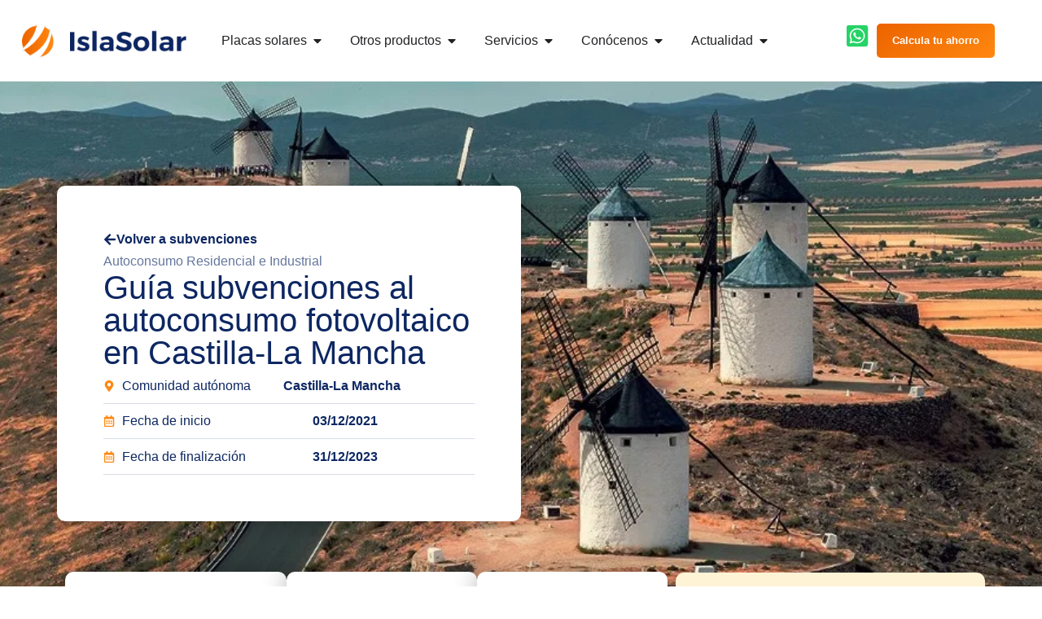

--- FILE ---
content_type: text/html; charset=UTF-8
request_url: https://islasolar.com/subvenciones/subvenciones-ayudas-autoconsumo-fotovoltaico-castilla-la-mancha/
body_size: 40735
content:
<!doctype html><html lang="es" prefix="og: https://ogp.me/ns#"><head><meta charset="UTF-8"><meta name="viewport" content="width=device-width, initial-scale=1"><link rel="profile" href="https://gmpg.org/xfn/11"><title>Subvención placas solares Castilla-La Mancha</title><meta name="description" content="En Isla Solar, hemos creado la guía definitiva sobre la subvención placas solares Castilla-La Mancha. Entra en el enlace y descúbrelo."/><meta name="robots" content="follow, index, max-snippet:-1, max-video-preview:-1, max-image-preview:large"/><link rel="canonical" href="https://islasolar.com/subvenciones/subvenciones-ayudas-autoconsumo-fotovoltaico-castilla-la-mancha/" /><meta property="og:locale" content="es_ES" /><meta property="og:type" content="article" /><meta property="og:title" content="Subvención placas solares Castilla-La Mancha" /><meta property="og:description" content="En Isla Solar, hemos creado la guía definitiva sobre la subvención placas solares Castilla-La Mancha. Entra en el enlace y descúbrelo." /><meta property="og:url" content="https://islasolar.com/subvenciones/subvenciones-ayudas-autoconsumo-fotovoltaico-castilla-la-mancha/" /><meta property="og:site_name" content="Isla Solar" /><meta property="article:tag" content="autoconsumo fotovoltaico" /><meta property="article:tag" content="instalación placas solares" /><meta property="article:tag" content="paneles solares" /><meta property="article:tag" content="Placas solares" /><meta property="og:updated_time" content="2025-04-04T18:14:13+00:00" /><meta property="og:image" content="https://islasolar.com/wp-content/uploads/2023/12/PORTADA-CYLM-SUBVEN-2.jpg" /><meta property="og:image:secure_url" content="https://islasolar.com/wp-content/uploads/2023/12/PORTADA-CYLM-SUBVEN-2.jpg" /><meta property="og:image:width" content="1280" /><meta property="og:image:height" content="462" /><meta property="og:image:alt" content="subvención placas solares castilla-la mancha" /><meta property="og:image:type" content="image/jpeg" /><meta name="twitter:card" content="summary_large_image" /><meta name="twitter:title" content="Subvención placas solares Castilla-La Mancha" /><meta name="twitter:description" content="En Isla Solar, hemos creado la guía definitiva sobre la subvención placas solares Castilla-La Mancha. Entra en el enlace y descúbrelo." /><meta name="twitter:image" content="https://islasolar.com/wp-content/uploads/2023/12/PORTADA-CYLM-SUBVEN-2.jpg" /> <script type="application/ld+json" class="rank-math-schema">{"@context":"https://schema.org","@graph":[[{"@context":"https://schema.org","@type":"SiteNavigationElement","@id":"#rank-math-toc","name":"\u00bfQu\u00e9 subvenciones placas solares Castilla-La Mancha son estatales?","url":"https://islasolar.com/subvenciones/subvenciones-ayudas-autoconsumo-fotovoltaico-castilla-la-mancha/#que-subvenciones-placas-solares-castilla-la-mancha-son-estatales"},{"@context":"https://schema.org","@type":"SiteNavigationElement","@id":"#rank-math-toc","name":"Next Generation","url":"https://islasolar.com/subvenciones/subvenciones-ayudas-autoconsumo-fotovoltaico-castilla-la-mancha/#next-generation"},{"@context":"https://schema.org","@type":"SiteNavigationElement","@id":"#rank-math-toc","name":"Deducciones del Impuesto de la Renta (IRPF)","url":"https://islasolar.com/subvenciones/subvenciones-ayudas-autoconsumo-fotovoltaico-castilla-la-mancha/#deducciones-del-impuesto-de-la-renta-irpf"},{"@context":"https://schema.org","@type":"SiteNavigationElement","@id":"#rank-math-toc","name":"\u00bfQu\u00e9 subvenci\u00f3n placas solares Castilla-La Mancha es municipal?","url":"https://islasolar.com/subvenciones/subvenciones-ayudas-autoconsumo-fotovoltaico-castilla-la-mancha/#que-subvencion-placas-solares-castilla-la-mancha-es-municipal"},{"@context":"https://schema.org","@type":"SiteNavigationElement","@id":"#rank-math-toc","name":"Bonificaciones IBI","url":"https://islasolar.com/subvenciones/subvenciones-ayudas-autoconsumo-fotovoltaico-castilla-la-mancha/#bonificaciones-ibi"},{"@context":"https://schema.org","@type":"SiteNavigationElement","@id":"#rank-math-toc","name":"Bonificaciones ICIO","url":"https://islasolar.com/subvenciones/subvenciones-ayudas-autoconsumo-fotovoltaico-castilla-la-mancha/#bonificaciones-icio"},{"@context":"https://schema.org","@type":"SiteNavigationElement","@id":"#rank-math-toc","name":"\u00bfQui\u00e9n puede solicitar las subvenciones placas solares Castilla-La Mancha?","url":"https://islasolar.com/subvenciones/subvenciones-ayudas-autoconsumo-fotovoltaico-castilla-la-mancha/#quien-puede-solicitar-las-subvenciones-placas-solares-castilla-la-mancha"},{"@context":"https://schema.org","@type":"SiteNavigationElement","@id":"#rank-math-toc","name":"\u00bfQu\u00e9 requisitos son necesarios para solicitar las subvenciones placas solares Castilla-La Mancha?","url":"https://islasolar.com/subvenciones/subvenciones-ayudas-autoconsumo-fotovoltaico-castilla-la-mancha/#que-requisitos-son-necesarios-para-solicitar-las-subvenciones-placas-solares-castilla-la-mancha"},{"@context":"https://schema.org","@type":"SiteNavigationElement","@id":"#rank-math-toc","name":"\u00bfCu\u00e1l es el plazo para la presentaci\u00f3n de solicitudes?","url":"https://islasolar.com/subvenciones/subvenciones-ayudas-autoconsumo-fotovoltaico-castilla-la-mancha/#cual-es-el-plazo-para-la-presentacion-de-solicitudes"},{"@context":"https://schema.org","@type":"SiteNavigationElement","@id":"#rank-math-toc","name":"Isla Solar","url":"https://islasolar.com/subvenciones/subvenciones-ayudas-autoconsumo-fotovoltaico-castilla-la-mancha/#isla-solar"}],{"@type":"Organization","@id":"https://islasolar.com/#organization","name":"Isla Solar","url":"https://islasolar.com","logo":{"@type":"ImageObject","@id":"https://islasolar.com/#logo","url":"https://islasolar.com/wp-content/uploads/2023/12/logo-150x50.webp","contentUrl":"https://islasolar.com/wp-content/uploads/2023/12/logo-150x50.webp","caption":"Isla Solar","inLanguage":"es"}},{"@type":"WebSite","@id":"https://islasolar.com/#website","url":"https://islasolar.com","name":"Isla Solar","alternateName":"Solarweb","publisher":{"@id":"https://islasolar.com/#organization"},"inLanguage":"es"},{"@type":"ImageObject","@id":"https://islasolar.com/wp-content/uploads/2023/12/PORTADA-CYLM-SUBVEN-2.jpg","url":"https://islasolar.com/wp-content/uploads/2023/12/PORTADA-CYLM-SUBVEN-2.jpg","width":"1280","height":"462","inLanguage":"es"},{"@type":"BreadcrumbList","@id":"https://islasolar.com/subvenciones/subvenciones-ayudas-autoconsumo-fotovoltaico-castilla-la-mancha/#breadcrumb","itemListElement":[{"@type":"ListItem","position":"1","item":{"@id":"https://islasolar.com","name":"Inicio"}},{"@type":"ListItem","position":"2","item":{"@id":"https://islasolar.com/subvenciones/subvenciones-ayudas-autoconsumo-fotovoltaico-castilla-la-mancha/","name":"Gu\u00eda subvenciones al autoconsumo fotovoltaico en Castilla-La Mancha"}}]},{"@type":"WebPage","@id":"https://islasolar.com/subvenciones/subvenciones-ayudas-autoconsumo-fotovoltaico-castilla-la-mancha/#webpage","url":"https://islasolar.com/subvenciones/subvenciones-ayudas-autoconsumo-fotovoltaico-castilla-la-mancha/","name":"Subvenci\u00f3n placas solares Castilla-La Mancha","datePublished":"2023-12-04T11:10:38+00:00","dateModified":"2025-04-04T18:14:13+00:00","isPartOf":{"@id":"https://islasolar.com/#website"},"primaryImageOfPage":{"@id":"https://islasolar.com/wp-content/uploads/2023/12/PORTADA-CYLM-SUBVEN-2.jpg"},"inLanguage":"es","breadcrumb":{"@id":"https://islasolar.com/subvenciones/subvenciones-ayudas-autoconsumo-fotovoltaico-castilla-la-mancha/#breadcrumb"}}]}</script> <link rel="alternate" type="application/rss+xml" title="Islasolar &raquo; Feed" href="https://islasolar.com/feed/" /><link rel="alternate" type="application/rss+xml" title="Islasolar &raquo; Feed de los comentarios" href="https://islasolar.com/comments/feed/" /><link rel="alternate" title="oEmbed (JSON)" type="application/json+oembed" href="https://islasolar.com/wp-json/oembed/1.0/embed?url=https%3A%2F%2Fislasolar.com%2Fsubvenciones%2Fsubvenciones-ayudas-autoconsumo-fotovoltaico-castilla-la-mancha%2F" /><link rel="alternate" title="oEmbed (XML)" type="text/xml+oembed" href="https://islasolar.com/wp-json/oembed/1.0/embed?url=https%3A%2F%2Fislasolar.com%2Fsubvenciones%2Fsubvenciones-ayudas-autoconsumo-fotovoltaico-castilla-la-mancha%2F&#038;format=xml" /><style id="litespeed-ccss">ul{box-sizing:border-box}:root{--wp-block-synced-color:#7a00df;--wp-block-synced-color--rgb:122,0,223;--wp-bound-block-color:var(--wp-block-synced-color);--wp-editor-canvas-background:#ddd;--wp-admin-theme-color:#007cba;--wp-admin-theme-color--rgb:0,124,186;--wp-admin-theme-color-darker-10:#006ba1;--wp-admin-theme-color-darker-10--rgb:0,107,160.5;--wp-admin-theme-color-darker-20:#005a87;--wp-admin-theme-color-darker-20--rgb:0,90,135;--wp-admin-border-width-focus:2px}:root{--wp--preset--font-size--normal:16px;--wp--preset--font-size--huge:42px}.screen-reader-text{border:0;clip-path:inset(50%);height:1px;margin:-1px;overflow:hidden;padding:0;position:absolute;width:1px;word-wrap:normal!important}html :where(img[class*=wp-image-]){height:auto;max-width:100%}:root{--wp--preset--aspect-ratio--square:1;--wp--preset--aspect-ratio--4-3:4/3;--wp--preset--aspect-ratio--3-4:3/4;--wp--preset--aspect-ratio--3-2:3/2;--wp--preset--aspect-ratio--2-3:2/3;--wp--preset--aspect-ratio--16-9:16/9;--wp--preset--aspect-ratio--9-16:9/16;--wp--preset--color--black:#000000;--wp--preset--color--cyan-bluish-gray:#abb8c3;--wp--preset--color--white:#ffffff;--wp--preset--color--pale-pink:#f78da7;--wp--preset--color--vivid-red:#cf2e2e;--wp--preset--color--luminous-vivid-orange:#ff6900;--wp--preset--color--luminous-vivid-amber:#fcb900;--wp--preset--color--light-green-cyan:#7bdcb5;--wp--preset--color--vivid-green-cyan:#00d084;--wp--preset--color--pale-cyan-blue:#8ed1fc;--wp--preset--color--vivid-cyan-blue:#0693e3;--wp--preset--color--vivid-purple:#9b51e0;--wp--preset--gradient--vivid-cyan-blue-to-vivid-purple:linear-gradient(135deg,rgb(6,147,227) 0%,rgb(155,81,224) 100%);--wp--preset--gradient--light-green-cyan-to-vivid-green-cyan:linear-gradient(135deg,rgb(122,220,180) 0%,rgb(0,208,130) 100%);--wp--preset--gradient--luminous-vivid-amber-to-luminous-vivid-orange:linear-gradient(135deg,rgb(252,185,0) 0%,rgb(255,105,0) 100%);--wp--preset--gradient--luminous-vivid-orange-to-vivid-red:linear-gradient(135deg,rgb(255,105,0) 0%,rgb(207,46,46) 100%);--wp--preset--gradient--very-light-gray-to-cyan-bluish-gray:linear-gradient(135deg,rgb(238,238,238) 0%,rgb(169,184,195) 100%);--wp--preset--gradient--cool-to-warm-spectrum:linear-gradient(135deg,rgb(74,234,220) 0%,rgb(151,120,209) 20%,rgb(207,42,186) 40%,rgb(238,44,130) 60%,rgb(251,105,98) 80%,rgb(254,248,76) 100%);--wp--preset--gradient--blush-light-purple:linear-gradient(135deg,rgb(255,206,236) 0%,rgb(152,150,240) 100%);--wp--preset--gradient--blush-bordeaux:linear-gradient(135deg,rgb(254,205,165) 0%,rgb(254,45,45) 50%,rgb(107,0,62) 100%);--wp--preset--gradient--luminous-dusk:linear-gradient(135deg,rgb(255,203,112) 0%,rgb(199,81,192) 50%,rgb(65,88,208) 100%);--wp--preset--gradient--pale-ocean:linear-gradient(135deg,rgb(255,245,203) 0%,rgb(182,227,212) 50%,rgb(51,167,181) 100%);--wp--preset--gradient--electric-grass:linear-gradient(135deg,rgb(202,248,128) 0%,rgb(113,206,126) 100%);--wp--preset--gradient--midnight:linear-gradient(135deg,rgb(2,3,129) 0%,rgb(40,116,252) 100%);--wp--preset--font-size--small:13px;--wp--preset--font-size--medium:20px;--wp--preset--font-size--large:36px;--wp--preset--font-size--x-large:42px;--wp--preset--spacing--20:0.44rem;--wp--preset--spacing--30:0.67rem;--wp--preset--spacing--40:1rem;--wp--preset--spacing--50:1.5rem;--wp--preset--spacing--60:2.25rem;--wp--preset--spacing--70:3.38rem;--wp--preset--spacing--80:5.06rem;--wp--preset--shadow--natural:6px 6px 9px rgba(0, 0, 0, 0.2);--wp--preset--shadow--deep:12px 12px 50px rgba(0, 0, 0, 0.4);--wp--preset--shadow--sharp:6px 6px 0px rgba(0, 0, 0, 0.2);--wp--preset--shadow--outlined:6px 6px 0px -3px rgb(255, 255, 255), 6px 6px rgb(0, 0, 0);--wp--preset--shadow--crisp:6px 6px 0px rgb(0, 0, 0)}:root{--wp--style--global--content-size:800px;--wp--style--global--wide-size:1200px}:where(body){margin:0}:root{--wp--style--block-gap:24px}body{padding-top:0;padding-right:0;padding-bottom:0;padding-left:0}a:where(:not(.wp-element-button)){text-decoration:underline}html{line-height:1.15;-webkit-text-size-adjust:100%}*,:after,:before{box-sizing:border-box}body{margin:0;font-family:-apple-system,BlinkMacSystemFont,Segoe UI,Roboto,Helvetica Neue,Arial,Noto Sans,sans-serif,Apple Color Emoji,Segoe UI Emoji,Segoe UI Symbol,Noto Color Emoji;font-size:1rem;font-weight:400;line-height:1.5;color:#333;background-color:#fff;-webkit-font-smoothing:antialiased;-moz-osx-font-smoothing:grayscale}h1,h2{margin-block-start:.5rem;margin-block-end:1rem;font-family:inherit;font-weight:500;line-height:1.2;color:inherit}h1{font-size:2.5rem}h2{font-size:2rem}p{margin-block-start:0;margin-block-end:.9rem}a{background-color:#fff0;text-decoration:none;color:#c36}b{font-weight:bolder}img{border-style:none;height:auto;max-width:100%}label{display:inline-block;line-height:1;vertical-align:middle}button,input{font-family:inherit;font-size:1rem;line-height:1.5;margin:0}input[type=email],input[type=tel],input[type=text]{width:100%;border:1px solid #666;border-radius:3px;padding:.5rem 1rem}button,input{overflow:visible}button{text-transform:none}[type=submit],button{width:auto;-webkit-appearance:button}[type=submit],button{display:inline-block;font-weight:400;color:#c36;text-align:center;white-space:nowrap;background-color:#fff0;border:1px solid #c36;padding:.5rem 1rem;font-size:1rem;border-radius:3px}[type=checkbox],[type=radio]{box-sizing:border-box;padding:0}::-webkit-file-upload-button{-webkit-appearance:button;font:inherit}li,ul{margin-block-start:0;margin-block-end:0;border:0;outline:0;font-size:100%;vertical-align:baseline;background:#fff0}.screen-reader-text{clip:rect(1px,1px,1px,1px);height:1px;overflow:hidden;position:absolute!important;width:1px;word-wrap:normal!important}:root{--direction-multiplier:1}.elementor-screen-only,.screen-reader-text{height:1px;margin:-1px;overflow:hidden;padding:0;position:absolute;top:-10000em;width:1px;clip:rect(0,0,0,0);border:0}.elementor *,.elementor :after,.elementor :before{box-sizing:border-box}.elementor a{box-shadow:none;text-decoration:none}.elementor img{border:none;border-radius:0;box-shadow:none;height:auto;max-width:100%}.elementor-element{--flex-direction:initial;--flex-wrap:initial;--justify-content:initial;--align-items:initial;--align-content:initial;--gap:initial;--flex-basis:initial;--flex-grow:initial;--flex-shrink:initial;--order:initial;--align-self:initial;align-self:var(--align-self);flex-basis:var(--flex-basis);flex-grow:var(--flex-grow);flex-shrink:var(--flex-shrink);order:var(--order)}.elementor-element:where(.e-con-full,.elementor-widget){align-content:var(--align-content);align-items:var(--align-items);flex-direction:var(--flex-direction);flex-wrap:var(--flex-wrap);gap:var(--row-gap) var(--column-gap);justify-content:var(--justify-content)}.elementor-align-right{text-align:right}.elementor-align-left{text-align:left}.elementor-align-left .elementor-button{width:auto}@media (max-width:767px){.elementor-mobile-align-justify .elementor-button{width:100%}}:root{--page-title-display:block}.elementor-page-title{display:var(--page-title-display)}.elementor-widget{position:relative}.elementor-widget:not(:last-child){margin-bottom:var(--kit-widget-spacing,20px)}.elementor-widget:not(:last-child).elementor-widget__width-initial{margin-bottom:0}.elementor-column{display:flex;min-height:1px;position:relative}@media (min-width:768px){.elementor-column.elementor-col-100{width:100%}}@media (max-width:767px){.elementor-column{width:100%}}@media (prefers-reduced-motion:no-preference){html{scroll-behavior:smooth}}.e-con{--border-radius:0;--border-top-width:0px;--border-right-width:0px;--border-bottom-width:0px;--border-left-width:0px;--border-style:initial;--border-color:initial;--container-widget-width:100%;--container-widget-height:initial;--container-widget-flex-grow:0;--container-widget-align-self:initial;--content-width:min(100%,var(--container-max-width,1140px));--width:100%;--min-height:initial;--height:auto;--text-align:initial;--margin-top:0px;--margin-right:0px;--margin-bottom:0px;--margin-left:0px;--padding-top:var(--container-default-padding-top,10px);--padding-right:var(--container-default-padding-right,10px);--padding-bottom:var(--container-default-padding-bottom,10px);--padding-left:var(--container-default-padding-left,10px);--position:relative;--z-index:revert;--overflow:visible;--gap:var(--widgets-spacing,20px);--row-gap:var(--widgets-spacing-row,20px);--column-gap:var(--widgets-spacing-column,20px);--overlay-mix-blend-mode:initial;--overlay-opacity:1;--e-con-grid-template-columns:repeat(3,1fr);--e-con-grid-template-rows:repeat(2,1fr);border-radius:var(--border-radius);height:var(--height);min-height:var(--min-height);min-width:0;overflow:var(--overflow);position:var(--position);width:var(--width);z-index:var(--z-index);--flex-wrap-mobile:wrap;margin-block-end:var(--margin-block-end);margin-block-start:var(--margin-block-start);margin-inline-end:var(--margin-inline-end);margin-inline-start:var(--margin-inline-start);padding-inline-end:var(--padding-inline-end);padding-inline-start:var(--padding-inline-start)}.e-con{--margin-block-start:var(--margin-top);--margin-block-end:var(--margin-bottom);--margin-inline-start:var(--margin-left);--margin-inline-end:var(--margin-right);--padding-inline-start:var(--padding-left);--padding-inline-end:var(--padding-right);--padding-block-start:var(--padding-top);--padding-block-end:var(--padding-bottom);--border-block-start-width:var(--border-top-width);--border-block-end-width:var(--border-bottom-width);--border-inline-start-width:var(--border-left-width);--border-inline-end-width:var(--border-right-width)}.e-con.e-flex{--flex-direction:column;--flex-basis:auto;--flex-grow:0;--flex-shrink:1;flex:var(--flex-grow) var(--flex-shrink) var(--flex-basis)}.e-con-full,.e-con>.e-con-inner{padding-block-end:var(--padding-block-end);padding-block-start:var(--padding-block-start);text-align:var(--text-align)}.e-con-full.e-flex,.e-con.e-flex>.e-con-inner{flex-direction:var(--flex-direction)}.e-con,.e-con>.e-con-inner{display:var(--display)}.e-con.e-grid{--grid-justify-content:start;--grid-align-content:start;--grid-auto-flow:row}.e-con.e-grid,.e-con.e-grid>.e-con-inner{align-content:var(--grid-align-content);align-items:var(--align-items);grid-auto-flow:var(--grid-auto-flow);grid-template-columns:var(--e-con-grid-template-columns);grid-template-rows:var(--e-con-grid-template-rows);justify-content:var(--grid-justify-content);justify-items:var(--justify-items)}.e-con-boxed.e-flex{align-content:normal;align-items:normal;flex-direction:column;flex-wrap:nowrap;justify-content:normal}.e-con-boxed.e-grid{grid-template-columns:1fr;grid-template-rows:1fr;justify-items:legacy}.e-con-boxed{gap:initial;text-align:initial}.e-con.e-flex>.e-con-inner{align-content:var(--align-content);align-items:var(--align-items);align-self:auto;flex-basis:auto;flex-grow:1;flex-shrink:1;flex-wrap:var(--flex-wrap);justify-content:var(--justify-content)}.e-con.e-grid>.e-con-inner{align-items:var(--align-items);justify-items:var(--justify-items)}.e-con>.e-con-inner{gap:var(--row-gap) var(--column-gap);height:100%;margin:0 auto;max-width:var(--content-width);padding-inline-end:0;padding-inline-start:0;width:100%}:is(.elementor-section-wrap,[data-elementor-id])>.e-con{--margin-left:auto;--margin-right:auto;max-width:min(100%,var(--width))}.e-con .elementor-widget.elementor-widget{margin-block-end:0}.e-con:before{border-block-end-width:var(--border-block-end-width);border-block-start-width:var(--border-block-start-width);border-color:var(--border-color);border-inline-end-width:var(--border-inline-end-width);border-inline-start-width:var(--border-inline-start-width);border-radius:var(--border-radius);border-style:var(--border-style);content:var(--background-overlay);display:block;height:max(100% + var(--border-top-width) + var(--border-bottom-width),100%);left:calc(0px - var(--border-left-width));mix-blend-mode:var(--overlay-mix-blend-mode);opacity:var(--overlay-opacity);position:absolute;top:calc(0px - var(--border-top-width));width:max(100% + var(--border-left-width) + var(--border-right-width),100%)}.e-con .elementor-widget{min-width:0}.e-con>.e-con-inner>.elementor-widget>.elementor-widget-container,.e-con>.elementor-widget>.elementor-widget-container{height:100%}.e-con.e-con>.e-con-inner>.elementor-widget,.elementor.elementor .e-con>.elementor-widget{max-width:100%}.e-con .elementor-widget:not(:last-child){--kit-widget-spacing:0px}@media (max-width:767px){.e-con.e-flex{--width:100%;--flex-wrap:var(--flex-wrap-mobile)}}.elementor-form-fields-wrapper{display:flex;flex-wrap:wrap}.elementor-form-fields-wrapper.elementor-labels-above .elementor-field-group .elementor-field-subgroup,.elementor-form-fields-wrapper.elementor-labels-above .elementor-field-group>input{flex-basis:100%;max-width:100%}.elementor-field-group{align-items:center;flex-wrap:wrap}.elementor-field-group.elementor-field-type-submit{align-items:flex-end}.elementor-field-group .elementor-field-textual{background-color:#fff0;border:1px solid #69727d;color:#1f2124;flex-grow:1;max-width:100%;vertical-align:middle;width:100%}.elementor-field-group .elementor-field-textual::-moz-placeholder{color:inherit;font-family:inherit;opacity:.6}.elementor-field-subgroup{display:flex;flex-wrap:wrap}.elementor-field-subgroup .elementor-field-option label{display:inline-block}.elementor-field-subgroup:not(.elementor-subgroup-inline) .elementor-field-option{flex-basis:100%}.elementor-field-type-acceptance .elementor-field-subgroup .elementor-field-option input,.elementor-field-type-acceptance .elementor-field-subgroup .elementor-field-option label,.elementor-field-type-radio .elementor-field-subgroup .elementor-field-option input,.elementor-field-type-radio .elementor-field-subgroup .elementor-field-option label{display:inline}.elementor-field-textual{border-radius:3px;font-size:15px;line-height:1.4;min-height:40px;padding:5px 14px}.elementor-button-align-start .e-form__buttons,.elementor-button-align-start .elementor-field-type-submit{justify-content:flex-start}.elementor-button-align-start .elementor-field-type-submit:not(.e-form__buttons__wrapper) .elementor-button{flex-basis:auto}@media screen and (max-width:767px){.elementor-mobile-button-align-center .e-form__buttons,.elementor-mobile-button-align-center .elementor-field-type-submit{justify-content:center}.elementor-mobile-button-align-center .elementor-field-type-submit:not(.e-form__buttons__wrapper) .elementor-button{flex-basis:auto}}.elementor-form .elementor-button{border:none;padding-block-end:0;padding-block-start:0}.elementor-form .elementor-button-content-wrapper,.elementor-form .elementor-button>span{display:flex;flex-direction:row;gap:5px;justify-content:center}.elementor-form .elementor-button.elementor-size-sm{min-height:40px}.elementor-heading-title{line-height:1;margin:0;padding:0}.elementor-button{background-color:#69727d;border-radius:3px;color:#fff;display:inline-block;font-size:15px;line-height:1;padding:12px 24px;fill:#fff;text-align:center}.elementor-button:visited{color:#fff}.elementor-button-content-wrapper{display:flex;flex-direction:row;gap:5px;justify-content:center}.elementor-button-icon{align-items:center;display:flex}.elementor-button-icon svg{height:auto;width:1em}.elementor-button-icon .e-font-icon-svg{height:1em}.elementor-button-text{display:inline-block}.elementor-button span{text-decoration:inherit}@media (max-width:767px){.elementor .elementor-hidden-mobile{display:none}}@media (min-width:768px) and (max-width:1024px){.elementor .elementor-hidden-tablet{display:none}}@media (min-width:1025px) and (max-width:99999px){.elementor .elementor-hidden-desktop{display:none}}.elementor-20367 .elementor-element.elementor-element-7ffc206:not(.elementor-motion-effects-element-type-background){background-image:url(https://islasolar.com/wp-content/uploads/2023/07/PORTADA-SUBVEN.jpg)}.elementor-kit-6{--e-global-color-primary:#0D2762;--e-global-color-secondary:#0D2762;--e-global-color-text:#0D2762;--e-global-color-accent:#0D2762;--e-global-color-ac21bb7:#FF880F;--e-global-color-6093259:#0D2762;--e-global-color-bc9546e:#EC6300;--e-global-color-86a2b4e:#66779D;--e-global-color-4d98323:#EFF1F5;--e-global-color-c142f8b:#D9DDE7;--e-global-color-908005e:#FA7E0047;--e-global-typography-primary-font-family:"Roboto";--e-global-typography-primary-font-weight:600;--e-global-typography-secondary-font-family:"Roboto Slab";--e-global-typography-secondary-font-weight:400;--e-global-typography-text-font-family:"Roboto";--e-global-typography-text-font-weight:400;--e-global-typography-accent-font-family:"Roboto";--e-global-typography-accent-font-weight:500}.e-con{--container-max-width:1140px}.elementor-widget:not(:last-child){margin-block-end:20px}.elementor-element{--widgets-spacing:20px 20px;--widgets-spacing-row:20px;--widgets-spacing-column:20px}@media (max-width:1024px){.e-con{--container-max-width:1024px}}@media (max-width:767px){.e-con{--container-max-width:767px}}a{color:#FF880F}.elementor-widget-image{text-align:center}.elementor-widget-image a{display:inline-block}.elementor-widget-image img{display:inline-block;vertical-align:middle}.elementor-widget-n-menu{--n-menu-direction:column;--n-menu-wrapper-display:flex;--n-menu-heading-justify-content:initial;--n-menu-title-color-normal:#1f2124;--n-menu-title-color-active:#58d0f5;--n-menu-icon-color:var(--n-menu-title-color-normal);--n-menu-icon-color-active:var(--n-menu-title-color-active);--n-menu-icon-color-hover:var(--n-menu-title-color-hover);--n-menu-title-normal-color-dropdown:var(--n-menu-title-color-normal);--n-menu-title-active-color-dropdown:var(--n-menu-title-color-active);--n-menu-title-hover-color-fallback:#1f2124;--n-menu-title-font-size:1rem;--n-menu-title-justify-content:initial;--n-menu-title-flex-grow:initial;--n-menu-title-justify-content-mobile:initial;--n-menu-title-space-between:0px;--n-menu-title-distance-from-content:0px;--n-menu-title-color-hover:#1f2124;--n-menu-title-padding:0.5rem 1rem;--n-menu-title-line-height:1.5;--n-menu-title-order:initial;--n-menu-title-direction:initial;--n-menu-title-align-items:center;--n-menu-toggle-align:center;--n-menu-toggle-icon-wrapper-animation-duration:500ms;--n-menu-toggle-icon-hover-duration:500ms;--n-menu-toggle-icon-size:20px;--n-menu-toggle-icon-color:#1f2124;--n-menu-toggle-icon-color-hover:var(--n-menu-toggle-icon-color);--n-menu-toggle-icon-color-active:var(--n-menu-toggle-icon-color);--n-menu-toggle-icon-border-radius:initial;--n-menu-toggle-icon-padding:initial;--n-menu-toggle-icon-distance-from-dropdown:0px;--n-menu-icon-align-items:center;--n-menu-icon-order:initial;--n-menu-icon-gap:5px;--n-menu-dropdown-icon-gap:5px;--n-menu-dropdown-indicator-size:initial;--n-menu-dropdown-indicator-rotate:initial;--n-menu-dropdown-indicator-space:initial;--n-menu-dropdown-indicator-color-normal:initial;--n-menu-dropdown-indicator-color-hover:initial;--n-menu-dropdown-indicator-color-active:initial;--n-menu-dropdown-content-max-width:initial;--n-menu-dropdown-content-box-border-color:#fff;--n-menu-dropdown-content-box-border-inline-start-width:medium;--n-menu-dropdown-content-box-border-block-end-width:medium;--n-menu-dropdown-content-box-border-block-start-width:medium;--n-menu-dropdown-content-box-border-inline-end-width:medium;--n-menu-dropdown-content-box-border-style:none;--n-menu-dropdown-headings-height:0px;--n-menu-divider-border-width:var(--n-menu-divider-width,2px);--n-menu-open-animation-duration:500ms;--n-menu-heading-overflow-x:initial;--n-menu-heading-wrap:wrap;--stretch-width:100%;--stretch-left:initial;--stretch-right:initial}.elementor-widget-n-menu .e-n-menu{display:flex;flex-direction:column;position:relative}.elementor-widget-n-menu .e-n-menu-wrapper{display:var(--n-menu-wrapper-display);flex-direction:column}.elementor-widget-n-menu .e-n-menu-heading{display:flex;flex-direction:row;flex-wrap:var(--n-menu-heading-wrap);justify-content:var(--n-menu-heading-justify-content);margin:initial;overflow-x:var(--n-menu-heading-overflow-x);padding:initial;row-gap:var(--n-menu-title-space-between);-ms-overflow-style:none;scrollbar-width:none}.elementor-widget-n-menu .e-n-menu-heading::-webkit-scrollbar{display:none}.elementor-widget-n-menu .e-n-menu-item{display:flex;list-style:none;margin-block:initial;padding-block:initial}.elementor-widget-n-menu .e-n-menu-item .e-n-menu-title{position:relative}.elementor-widget-n-menu .e-n-menu-item:not(:last-of-type) .e-n-menu-title:after{align-self:center;border-color:var(--n-menu-divider-color,#000);border-inline-start-style:var(--n-menu-divider-style,solid);border-inline-start-width:var(--n-menu-divider-border-width);content:var(--n-menu-divider-content,none);height:var(--n-menu-divider-height,35%);inset-inline-end:calc(var(--n-menu-title-space-between)/2*-1 - var(--n-menu-divider-border-width)/2);position:absolute}.elementor-widget-n-menu .e-n-menu-content{background-color:#fff0;display:flex;flex-direction:column;min-width:0;z-index:2147483620}.elementor-widget-n-menu .e-n-menu-content>.e-con{animation-duration:var(--n-menu-open-animation-duration);max-width:calc(100% - var(--margin-inline-start, var(--margin-left)) - var(--margin-inline-end, var(--margin-right)))}:where(.elementor-widget-n-menu .e-n-menu-content>.e-con){background-color:#fff}.elementor-widget-n-menu .e-n-menu-content>.e-con:not(.e-active){display:none}.elementor-widget-n-menu .e-n-menu-title{align-items:center;border:#fff;color:var(--n-menu-title-color-normal);display:flex;flex-direction:row;flex-grow:var(--n-menu-title-flex-grow);font-weight:500;gap:var(--n-menu-dropdown-indicator-space);justify-content:var(--n-menu-title-justify-content);margin:initial;padding:var(--n-menu-title-padding);white-space:nowrap}.elementor-widget-n-menu .e-n-menu-title-container{align-items:var(--n-menu-title-align-items);align-self:var(--n-menu-icon-align-items);display:flex;flex-direction:var(--n-menu-title-direction);gap:var(--n-menu-icon-gap);justify-content:var(--n-menu-title-justify-content)}.elementor-widget-n-menu .e-n-menu-title-text{align-items:center;display:flex;font-size:var(--n-menu-title-font-size);line-height:var(--n-menu-title-line-height)}.elementor-widget-n-menu .e-n-menu-title .e-n-menu-dropdown-icon{align-self:var(--n-menu-icon-align-items);background-color:initial;border:initial;color:inherit;display:flex;flex-direction:column;height:calc(var(--n-menu-title-font-size)*var(--n-menu-title-line-height));justify-content:center;margin-inline-start:var(--n-menu-dropdown-icon-gap);padding:initial;position:relative;text-align:center;transform:var(--n-menu-dropdown-indicator-rotate);width:-moz-fit-content;width:fit-content}.elementor-widget-n-menu .e-n-menu-title .e-n-menu-dropdown-icon span svg{height:var(--n-menu-dropdown-indicator-size,var(--n-menu-title-font-size));width:var(--n-menu-dropdown-indicator-size,var(--n-menu-title-font-size))}.elementor-widget-n-menu .e-n-menu-title .e-n-menu-dropdown-icon[aria-expanded=false] .e-n-menu-dropdown-icon-opened{display:none}.elementor-widget-n-menu .e-n-menu-title .e-n-menu-dropdown-icon[aria-expanded=false] .e-n-menu-dropdown-icon-closed{display:flex}.elementor-widget-n-menu .e-n-menu-title:not(.e-current):not(:hover) .e-n-menu-title-container .e-n-menu-title-text{color:var(--n-menu-title-color-normal)}.elementor-widget-n-menu .e-n-menu-title:not(.e-current):not(:hover) .e-n-menu-dropdown-icon svg{fill:var(--n-menu-dropdown-indicator-color-normal,var(--n-menu-title-color-normal))}.elementor-widget-n-menu .e-n-menu-toggle{align-self:var(--n-menu-toggle-align);background-color:initial;border:initial;color:inherit;display:none;padding:initial;position:relative;z-index:1000}.elementor-widget-n-menu .e-n-menu-toggle svg{fill:var(--n-menu-toggle-icon-color);height:auto;width:var(--n-menu-toggle-icon-size)}.elementor-widget-n-menu .e-n-menu-toggle span{align-items:center;border-radius:var(--n-menu-toggle-icon-border-radius);display:flex;justify-content:center;padding:var(--n-menu-toggle-icon-padding);text-align:center}.elementor-widget-n-menu .e-n-menu-toggle span.e-close{height:100%;inset:0;opacity:0;position:absolute;width:100%}.elementor-widget-n-menu .e-n-menu-toggle span.e-close svg{height:100%;-o-object-fit:contain;object-fit:contain}.elementor-widget-n-menu .e-n-menu:not([data-layout=dropdown]) .e-n-menu-item:not(:last-child){margin-inline-end:var(--n-menu-title-space-between)}.elementor-widget-n-menu .e-n-menu:not([data-layout=dropdown]) .e-n-menu-content{left:var(--stretch-left);position:absolute;right:var(--stretch-right);width:var(--stretch-width)}@media (max-width:1024px){.elementor.elementor .elementor-widget-n-menu.e-n-menu-tablet{--n-menu-wrapper-display:none}.elementor.elementor .elementor-widget-n-menu.e-n-menu-tablet .e-n-menu-toggle{display:flex}}.e-con>.elementor-widget-n-menu{--flex-grow:var(--container-widget-flex-grow)}.elementor-widget .elementor-icon-list-items{list-style-type:none;margin:0;padding:0}.elementor-widget .elementor-icon-list-item{margin:0;padding:0;position:relative}.elementor-widget .elementor-icon-list-item:after{inset-block-end:0;position:absolute;width:100%}.elementor-widget .elementor-icon-list-item,.elementor-widget .elementor-icon-list-item a{align-items:var(--icon-vertical-align,center);display:flex;font-size:inherit}.elementor-widget .elementor-icon-list-icon+.elementor-icon-list-text{align-self:center;padding-inline-start:5px}.elementor-widget .elementor-icon-list-icon{display:flex;inset-block-start:var(--icon-vertical-offset,initial);position:relative}.elementor-widget .elementor-icon-list-icon svg{height:var(--e-icon-list-icon-size,1em);width:var(--e-icon-list-icon-size,1em)}.elementor-widget.elementor-widget-icon-list .elementor-icon-list-icon{text-align:var(--e-icon-list-icon-align)}.elementor-widget.elementor-widget-icon-list .elementor-icon-list-icon svg{margin:var(--e-icon-list-icon-margin,0 calc(var(--e-icon-list-icon-size, 1em) * .25) 0 0)}.elementor-widget.elementor-list-item-link-full_width a{width:100%}.elementor-widget.elementor-align-right .elementor-icon-list-item,.elementor-widget.elementor-align-right .elementor-icon-list-item a{justify-content:flex-end;text-align:right}.elementor-widget.elementor-align-right .elementor-icon-list-items{justify-content:flex-end}.elementor-widget:not(.elementor-align-right) .elementor-icon-list-item:after{inset-inline-start:0}.elementor-widget:not(.elementor-align-left) .elementor-icon-list-item:after{inset-inline-end:0}@media (min-width:-1){.elementor-widget:not(.elementor-widescreen-align-right) .elementor-icon-list-item:after{inset-inline-start:0}.elementor-widget:not(.elementor-widescreen-align-left) .elementor-icon-list-item:after{inset-inline-end:0}}@media (max-width:-1){.elementor-widget:not(.elementor-laptop-align-right) .elementor-icon-list-item:after{inset-inline-start:0}.elementor-widget:not(.elementor-laptop-align-left) .elementor-icon-list-item:after{inset-inline-end:0}.elementor-widget:not(.elementor-tablet_extra-align-right) .elementor-icon-list-item:after{inset-inline-start:0}.elementor-widget:not(.elementor-tablet_extra-align-left) .elementor-icon-list-item:after{inset-inline-end:0}}@media (max-width:1024px){.elementor-widget:not(.elementor-tablet-align-right) .elementor-icon-list-item:after{inset-inline-start:0}.elementor-widget:not(.elementor-tablet-align-left) .elementor-icon-list-item:after{inset-inline-end:0}}@media (max-width:-1){.elementor-widget:not(.elementor-mobile_extra-align-right) .elementor-icon-list-item:after{inset-inline-start:0}.elementor-widget:not(.elementor-mobile_extra-align-left) .elementor-icon-list-item:after{inset-inline-end:0}}@media (max-width:767px){.elementor-widget:not(.elementor-mobile-align-right) .elementor-icon-list-item:after{inset-inline-start:0}.elementor-widget:not(.elementor-mobile-align-left) .elementor-icon-list-item:after{inset-inline-end:0}}.elementor .elementor-element ul.elementor-icon-list-items{padding:0}.e-form__buttons{flex-wrap:wrap}.e-form__buttons{display:flex}.elementor-field-type-tel input{direction:inherit}.elementor-form .elementor-button .elementor-button-content-wrapper{align-items:center}.elementor-form .elementor-button .elementor-button-text{white-space:normal}.elementor-form .elementor-button .elementor-button-content-wrapper{gap:5px}.elementor-form .elementor-button .elementor-button-text{flex-grow:unset;order:unset}.elementor-33412 .elementor-element.elementor-element-fc10595{--display:flex;--min-height:100px;--flex-direction:row;--container-widget-width:calc( ( 1 - var( --container-widget-flex-grow ) ) * 100% );--container-widget-height:100%;--container-widget-flex-grow:1;--container-widget-align-self:stretch;--flex-wrap-mobile:wrap;--justify-content:center;--align-items:center;--gap:0px 0px;--row-gap:0px;--column-gap:0px;box-shadow:0 0 50px 0 rgb(0 0 0/.3);--margin-top:0px;--margin-bottom:0px;--margin-left:0px;--margin-right:0px;--padding-top:0px;--padding-bottom:0px;--padding-left:0px;--padding-right:0px}.elementor-33412 .elementor-element.elementor-element-fc10595.e-con{--align-self:center}.elementor-33412 .elementor-element.elementor-element-b7dfdd9{--display:flex;--flex-direction:column;--container-widget-width:100%;--container-widget-height:initial;--container-widget-flex-grow:0;--container-widget-align-self:initial;--flex-wrap-mobile:wrap}.elementor-33412 .elementor-element.elementor-element-b7dfdd9.e-con{--flex-grow:0;--flex-shrink:0}.elementor-33412 .elementor-element.elementor-element-a3b606d img{width:202px}.elementor-33412 .elementor-element.elementor-element-df314c0{--display:flex;--flex-direction:column;--container-widget-width:calc( ( 1 - var( --container-widget-flex-grow ) ) * 100% );--container-widget-height:initial;--container-widget-flex-grow:0;--container-widget-align-self:initial;--flex-wrap-mobile:wrap;--align-items:center;--padding-top:0px;--padding-bottom:0px;--padding-left:0px;--padding-right:0px}.elementor-33412 .elementor-element.elementor-element-df314c0.e-con{--flex-grow:0;--flex-shrink:0}.elementor-33412 .elementor-element.elementor-element-1c25dd4{--display:grid;--e-con-grid-template-columns:repeat(4, 1fr);--e-con-grid-template-rows:repeat(1, 1fr);--grid-auto-flow:row;--margin-top:30px;--margin-bottom:0px;--margin-left:0px;--margin-right:0px;--padding-top:20px;--padding-bottom:20px;--padding-left:0px;--padding-right:0px}.elementor-33412 .elementor-element.elementor-element-1c25dd4:not(.elementor-motion-effects-element-type-background){background-color:#EFF1F5}.elementor-33412 .elementor-element.elementor-element-740f18e{--display:flex;--min-height:320px;--gap:10px 0px;--row-gap:10px;--column-gap:0px;--border-radius:20px 20px 20px 20px;--margin-top:0px;--margin-bottom:0px;--margin-left:0px;--margin-right:0px;--padding-top:0px;--padding-bottom:10px;--padding-left:0px;--padding-right:0px}.elementor-33412 .elementor-element.elementor-element-740f18e:not(.elementor-motion-effects-element-type-background){background-color:#FFF}.elementor-33412 .elementor-element.elementor-element-f498fef>.elementor-widget-container{margin:0% 0% 03% 0%}.elementor-33412 .elementor-element.elementor-element-f498fef img{width:100%;max-width:100%;height:6rem;border-radius:20px 20px 20px 20px}.elementor-33412 .elementor-element.elementor-element-f7240f8>.elementor-widget-container{padding:0% 10% 0% 10%}.elementor-33412 .elementor-element.elementor-element-f7240f8{text-align:left}.elementor-33412 .elementor-element.elementor-element-f7240f8 .elementor-heading-title{font-family:"Tahoma",Sans-serif;font-size:1.5rem;color:var(--e-global-color-6093259)}.elementor-33412 .elementor-element.elementor-element-9055f78>.elementor-widget-container{padding:0% 10% 0% 10%}.elementor-33412 .elementor-element.elementor-element-9055f78{text-align:left;font-family:"Tahoma",Sans-serif;font-size:.8rem;color:var(--e-global-color-6093259)}.elementor-33412 .elementor-element.elementor-element-c042c76 .elementor-button{background-color:#fff0;font-family:"Tahoma",Sans-serif;font-size:1rem;font-weight:600;background-image:linear-gradient(360deg,var(--e-global-color-bc9546e) 0%,var(--e-global-color-ac21bb7) 100%)}.elementor-33412 .elementor-element.elementor-element-c042c76>.elementor-widget-container{padding:0% 10% 1% 10%}.elementor-33412 .elementor-element.elementor-element-f4227db{--display:flex;--min-height:330px;--gap:10px 0px;--row-gap:10px;--column-gap:0px;--border-radius:20px 20px 20px 20px;--margin-top:0px;--margin-bottom:0px;--margin-left:0px;--margin-right:0px;--padding-top:0px;--padding-bottom:0px;--padding-left:0px;--padding-right:0px}.elementor-33412 .elementor-element.elementor-element-f4227db:not(.elementor-motion-effects-element-type-background){background-color:#FFF}.elementor-33412 .elementor-element.elementor-element-85e5f07>.elementor-widget-container{margin:0% 0% 03% 0%}.elementor-33412 .elementor-element.elementor-element-85e5f07 img{width:100%;max-width:100%;height:6rem;border-radius:20px 20px 20px 20px}.elementor-33412 .elementor-element.elementor-element-169573b>.elementor-widget-container{padding:0% 10% 0% 10%}.elementor-33412 .elementor-element.elementor-element-169573b{text-align:left}.elementor-33412 .elementor-element.elementor-element-169573b .elementor-heading-title{font-family:"Tahoma",Sans-serif;font-size:1.5rem;color:var(--e-global-color-6093259)}.elementor-33412 .elementor-element.elementor-element-3847c9b>.elementor-widget-container{padding:0% 10% 0% 10%}.elementor-33412 .elementor-element.elementor-element-3847c9b{text-align:left;font-family:"Tahoma",Sans-serif;font-size:.8rem;color:var(--e-global-color-6093259)}.elementor-33412 .elementor-element.elementor-element-ff03dca .elementor-button{background-color:#fff0;font-family:"Tahoma",Sans-serif;font-size:1rem;font-weight:600;background-image:linear-gradient(360deg,var(--e-global-color-bc9546e) 0%,var(--e-global-color-ac21bb7) 100%)}.elementor-33412 .elementor-element.elementor-element-ff03dca>.elementor-widget-container{padding:0% 10% 1% 10%}.elementor-33412 .elementor-element.elementor-element-9fe03b9{--display:flex;--min-height:330px;--gap:10px 0px;--row-gap:10px;--column-gap:0px;--border-radius:20px 20px 20px 20px;--margin-top:0px;--margin-bottom:0px;--margin-left:0px;--margin-right:0px;--padding-top:0px;--padding-bottom:0px;--padding-left:0px;--padding-right:0px}.elementor-33412 .elementor-element.elementor-element-9fe03b9:not(.elementor-motion-effects-element-type-background){background-color:#FFF}.elementor-33412 .elementor-element.elementor-element-33698bd>.elementor-widget-container{margin:0% 0% 03% 0%}.elementor-33412 .elementor-element.elementor-element-33698bd img{width:100%;max-width:100%;height:6rem;border-radius:20px 20px 20px 20px}.elementor-33412 .elementor-element.elementor-element-85bde8a>.elementor-widget-container{padding:0% 10% 0% 10%}.elementor-33412 .elementor-element.elementor-element-85bde8a{text-align:left}.elementor-33412 .elementor-element.elementor-element-85bde8a .elementor-heading-title{font-family:"Tahoma",Sans-serif;font-size:1.2rem;color:var(--e-global-color-6093259)}.elementor-33412 .elementor-element.elementor-element-6e55a21>.elementor-widget-container{padding:0% 10% 0% 10%}.elementor-33412 .elementor-element.elementor-element-6e55a21{text-align:left;font-family:"Tahoma",Sans-serif;font-size:.8rem;color:var(--e-global-color-6093259)}.elementor-33412 .elementor-element.elementor-element-6e616aa .elementor-button{background-color:#fff0;font-family:"Tahoma",Sans-serif;font-size:1rem;font-weight:600;background-image:linear-gradient(360deg,var(--e-global-color-bc9546e) 0%,var(--e-global-color-ac21bb7) 100%)}.elementor-33412 .elementor-element.elementor-element-6e616aa>.elementor-widget-container{padding:0% 10% 1% 10%}.elementor-33412 .elementor-element.elementor-element-f354e2a{--display:flex;--min-height:330px;--border-radius:20px 20px 20px 20px;--margin-top:0%;--margin-bottom:0%;--margin-left:0%;--margin-right:0%;--padding-top:0px;--padding-bottom:10px;--padding-left:0px;--padding-right:0px}.elementor-33412 .elementor-element.elementor-element-f354e2a:not(.elementor-motion-effects-element-type-background){background-color:#FFF}.elementor-33412 .elementor-element.elementor-element-989a4d2 img{width:100%;max-width:100%;height:6rem;border-radius:20px 20px 20px 20px}.elementor-33412 .elementor-element.elementor-element-b79f567>.elementor-widget-container{padding:0% 10% 0% 10%}.elementor-33412 .elementor-element.elementor-element-b79f567{text-align:left}.elementor-33412 .elementor-element.elementor-element-b79f567 .elementor-heading-title{font-family:"Tahoma",Sans-serif;font-size:1.5rem;color:var(--e-global-color-6093259)}.elementor-33412 .elementor-element.elementor-element-84c7946>.elementor-widget-container{padding:0% 10% 0% 10%}.elementor-33412 .elementor-element.elementor-element-84c7946{text-align:left;font-family:"Tahoma",Sans-serif;font-size:.8rem;color:var(--e-global-color-6093259)}.elementor-33412 .elementor-element.elementor-element-7fbe6dd .elementor-button{background-color:#fff0;font-family:"Tahoma",Sans-serif;font-size:1rem;font-weight:600;background-image:linear-gradient(360deg,var(--e-global-color-bc9546e) 0%,var(--e-global-color-ac21bb7) 100%)}.elementor-33412 .elementor-element.elementor-element-7fbe6dd>.elementor-widget-container{padding:0% 10% 1% 10%}.elementor-33412 .elementor-element.elementor-element-a109b8f{--display:grid;--e-con-grid-template-columns:repeat(4, 1fr);--e-con-grid-template-rows:repeat(2, 1fr);--grid-auto-flow:row;--margin-top:30px;--margin-bottom:0px;--margin-left:0px;--margin-right:0px;--padding-top:20px;--padding-bottom:20px;--padding-left:0px;--padding-right:0px}.elementor-33412 .elementor-element.elementor-element-a109b8f:not(.elementor-motion-effects-element-type-background){background-color:#EFF1F5}.elementor-33412 .elementor-element.elementor-element-9f7038a{--display:flex;--min-height:320px;--gap:10px 0px;--row-gap:10px;--column-gap:0px;--border-radius:20px 20px 20px 20px;--margin-top:0px;--margin-bottom:0px;--margin-left:0px;--margin-right:0px;--padding-top:0px;--padding-bottom:10px;--padding-left:0px;--padding-right:0px}.elementor-33412 .elementor-element.elementor-element-9f7038a:not(.elementor-motion-effects-element-type-background){background-color:#FFF}.elementor-33412 .elementor-element.elementor-element-75b9cc0>.elementor-widget-container{margin:0% 0% 03% 0%}.elementor-33412 .elementor-element.elementor-element-75b9cc0 img{width:100%;max-width:100%;height:6rem;border-radius:20px 20px 20px 20px}.elementor-33412 .elementor-element.elementor-element-1065114>.elementor-widget-container{padding:0% 10% 0% 10%}.elementor-33412 .elementor-element.elementor-element-1065114{text-align:left}.elementor-33412 .elementor-element.elementor-element-1065114 .elementor-heading-title{font-family:"Tahoma",Sans-serif;font-size:1.5rem;color:var(--e-global-color-6093259)}.elementor-33412 .elementor-element.elementor-element-997fabc>.elementor-widget-container{padding:0% 10% 0% 10%}.elementor-33412 .elementor-element.elementor-element-997fabc{text-align:left;font-family:"Tahoma",Sans-serif;font-size:.8rem;color:var(--e-global-color-6093259)}.elementor-33412 .elementor-element.elementor-element-38e4414 .elementor-button{background-color:#fff0;font-family:"Tahoma",Sans-serif;font-size:1rem;font-weight:600;background-image:linear-gradient(360deg,var(--e-global-color-bc9546e) 0%,var(--e-global-color-ac21bb7) 100%)}.elementor-33412 .elementor-element.elementor-element-38e4414>.elementor-widget-container{padding:0% 10% 1% 10%}.elementor-33412 .elementor-element.elementor-element-03cc4b1{--display:flex;--min-height:330px;--gap:10px 0px;--row-gap:10px;--column-gap:0px;--border-radius:20px 20px 20px 20px;--margin-top:0px;--margin-bottom:0px;--margin-left:0px;--margin-right:0px;--padding-top:0px;--padding-bottom:0px;--padding-left:0px;--padding-right:0px}.elementor-33412 .elementor-element.elementor-element-03cc4b1:not(.elementor-motion-effects-element-type-background){background-color:#FFF}.elementor-33412 .elementor-element.elementor-element-6a0c8c5>.elementor-widget-container{margin:0% 0% 03% 0%}.elementor-33412 .elementor-element.elementor-element-6a0c8c5 img{width:100%;max-width:100%;height:6rem;border-radius:20px 20px 20px 20px}.elementor-33412 .elementor-element.elementor-element-f431bea>.elementor-widget-container{padding:0% 10% 0% 10%}.elementor-33412 .elementor-element.elementor-element-f431bea{text-align:left}.elementor-33412 .elementor-element.elementor-element-f431bea .elementor-heading-title{font-family:"Tahoma",Sans-serif;font-size:1.5rem;color:var(--e-global-color-6093259)}.elementor-33412 .elementor-element.elementor-element-7455ae1>.elementor-widget-container{padding:0% 10% 0% 10%}.elementor-33412 .elementor-element.elementor-element-7455ae1{text-align:left;font-family:"Tahoma",Sans-serif;font-size:.8rem;color:var(--e-global-color-6093259)}.elementor-33412 .elementor-element.elementor-element-ba8e51e .elementor-button{background-color:#fff0;font-family:"Tahoma",Sans-serif;font-size:1rem;font-weight:600;background-image:linear-gradient(360deg,var(--e-global-color-bc9546e) 0%,var(--e-global-color-ac21bb7) 100%)}.elementor-33412 .elementor-element.elementor-element-ba8e51e>.elementor-widget-container{padding:0% 10% 1% 10%}.elementor-33412 .elementor-element.elementor-element-ca38594{--display:flex;--min-height:330px;--gap:10px 0px;--row-gap:10px;--column-gap:0px;--border-radius:20px 20px 20px 20px;--margin-top:0px;--margin-bottom:0px;--margin-left:0px;--margin-right:0px;--padding-top:0px;--padding-bottom:0px;--padding-left:0px;--padding-right:0px}.elementor-33412 .elementor-element.elementor-element-ca38594:not(.elementor-motion-effects-element-type-background){background-color:#FFF}.elementor-33412 .elementor-element.elementor-element-df912ce>.elementor-widget-container{margin:0% 0% 03% 0%}.elementor-33412 .elementor-element.elementor-element-df912ce img{width:100%;max-width:100%;height:6rem;border-radius:20px 20px 20px 20px}.elementor-33412 .elementor-element.elementor-element-b6c69ba>.elementor-widget-container{padding:0% 10% 0% 10%}.elementor-33412 .elementor-element.elementor-element-b6c69ba{text-align:left}.elementor-33412 .elementor-element.elementor-element-b6c69ba .elementor-heading-title{font-family:"Tahoma",Sans-serif;font-size:1.5rem;color:var(--e-global-color-6093259)}.elementor-33412 .elementor-element.elementor-element-f89d2b3>.elementor-widget-container{padding:0% 10% 0% 10%}.elementor-33412 .elementor-element.elementor-element-f89d2b3{text-align:left;font-family:"Tahoma",Sans-serif;font-size:.8rem;color:var(--e-global-color-6093259)}.elementor-33412 .elementor-element.elementor-element-39ced30 .elementor-button{background-color:#fff0;font-family:"Tahoma",Sans-serif;font-size:1rem;font-weight:600;background-image:linear-gradient(360deg,var(--e-global-color-bc9546e) 0%,var(--e-global-color-ac21bb7) 100%)}.elementor-33412 .elementor-element.elementor-element-39ced30>.elementor-widget-container{padding:0% 10% 1% 10%}.elementor-33412 .elementor-element.elementor-element-ee48350{--display:flex;--min-height:330px;--border-radius:20px 20px 20px 20px;--margin-top:0%;--margin-bottom:0%;--margin-left:0%;--margin-right:0%;--padding-top:0px;--padding-bottom:10px;--padding-left:0px;--padding-right:0px}.elementor-33412 .elementor-element.elementor-element-ee48350:not(.elementor-motion-effects-element-type-background){background-color:#FFF}.elementor-33412 .elementor-element.elementor-element-336426d img{width:100%;max-width:100%;height:6rem;border-radius:20px 20px 20px 20px}.elementor-33412 .elementor-element.elementor-element-ce93274>.elementor-widget-container{padding:0% 10% 0% 10%}.elementor-33412 .elementor-element.elementor-element-ce93274{text-align:left}.elementor-33412 .elementor-element.elementor-element-ce93274 .elementor-heading-title{font-family:"Tahoma",Sans-serif;font-size:1.5rem;color:var(--e-global-color-6093259)}.elementor-33412 .elementor-element.elementor-element-316d4de>.elementor-widget-container{padding:0% 10% 0% 10%}.elementor-33412 .elementor-element.elementor-element-316d4de{text-align:left;font-family:"Tahoma",Sans-serif;font-size:.8rem;color:var(--e-global-color-6093259)}.elementor-33412 .elementor-element.elementor-element-dcbc779 .elementor-button{background-color:#fff0;font-family:"Tahoma",Sans-serif;font-size:1rem;font-weight:600;background-image:linear-gradient(360deg,var(--e-global-color-bc9546e) 0%,var(--e-global-color-ac21bb7) 100%)}.elementor-33412 .elementor-element.elementor-element-dcbc779>.elementor-widget-container{padding:0% 10% 1% 10%}.elementor-33412 .elementor-element.elementor-element-1f89fea{--display:flex;--min-height:330px;--border-radius:20px 20px 20px 20px;--margin-top:0%;--margin-bottom:0%;--margin-left:0%;--margin-right:0%;--padding-top:0px;--padding-bottom:10px;--padding-left:0px;--padding-right:0px}.elementor-33412 .elementor-element.elementor-element-1f89fea:not(.elementor-motion-effects-element-type-background){background-color:#FFF}.elementor-33412 .elementor-element.elementor-element-6c3d8b7 img{width:100%;max-width:100%;height:6rem;border-radius:20px 20px 20px 20px}.elementor-33412 .elementor-element.elementor-element-4f96935>.elementor-widget-container{padding:0% 10% 0% 10%}.elementor-33412 .elementor-element.elementor-element-4f96935{text-align:left}.elementor-33412 .elementor-element.elementor-element-4f96935 .elementor-heading-title{font-family:"Tahoma",Sans-serif;font-size:1.5rem;color:var(--e-global-color-6093259)}.elementor-33412 .elementor-element.elementor-element-8761279>.elementor-widget-container{padding:0% 10% 0% 10%}.elementor-33412 .elementor-element.elementor-element-8761279{text-align:left;font-family:"Tahoma",Sans-serif;font-size:.8rem;color:var(--e-global-color-6093259)}.elementor-33412 .elementor-element.elementor-element-d2c275a .elementor-button{background-color:#fff0;font-family:"Tahoma",Sans-serif;font-size:1rem;font-weight:600;background-image:linear-gradient(360deg,var(--e-global-color-bc9546e) 0%,var(--e-global-color-ac21bb7) 100%)}.elementor-33412 .elementor-element.elementor-element-d2c275a>.elementor-widget-container{padding:0% 10% 1% 10%}.elementor-33412 .elementor-element.elementor-element-cb11738{--display:grid;--e-con-grid-template-columns:repeat(3, 1fr);--e-con-grid-template-rows:repeat(2, 1fr);--grid-auto-flow:row;--margin-top:30px;--margin-bottom:0px;--margin-left:0px;--margin-right:0px;--padding-top:20px;--padding-bottom:20px;--padding-left:0px;--padding-right:0px}.elementor-33412 .elementor-element.elementor-element-cb11738:not(.elementor-motion-effects-element-type-background){background-color:#EFF1F5}.elementor-33412 .elementor-element.elementor-element-8c1ec51{--display:flex;--min-height:150px;--gap:10px 0px;--row-gap:10px;--column-gap:0px;--border-radius:20px 20px 20px 20px;--margin-top:0px;--margin-bottom:0px;--margin-left:0px;--margin-right:0px;--padding-top:20px;--padding-bottom:20px;--padding-left:0px;--padding-right:0px}.elementor-33412 .elementor-element.elementor-element-8c1ec51:not(.elementor-motion-effects-element-type-background){background-color:#FFF}.elementor-33412 .elementor-element.elementor-element-8c1ec51.e-con{--flex-grow:0;--flex-shrink:0}.elementor-33412 .elementor-element.elementor-element-158699f>.elementor-widget-container{padding:0% 10% 0% 10%}.elementor-33412 .elementor-element.elementor-element-158699f{text-align:left}.elementor-33412 .elementor-element.elementor-element-158699f .elementor-heading-title{font-family:"Tahoma",Sans-serif;font-size:1.5rem;color:var(--e-global-color-6093259)}.elementor-33412 .elementor-element.elementor-element-ec767ca>.elementor-widget-container{padding:0% 10% 0% 10%}.elementor-33412 .elementor-element.elementor-element-ec767ca{text-align:left;font-family:"Tahoma",Sans-serif;font-size:.8rem;color:var(--e-global-color-6093259)}.elementor-33412 .elementor-element.elementor-element-c9b4546 .elementor-button{background-color:#fff0;font-family:"Tahoma",Sans-serif;font-size:1rem;font-weight:600;background-image:linear-gradient(360deg,var(--e-global-color-bc9546e) 0%,var(--e-global-color-ac21bb7) 100%)}.elementor-33412 .elementor-element.elementor-element-c9b4546>.elementor-widget-container{padding:0% 10% 0% 10%}.elementor-33412 .elementor-element.elementor-element-90dd5c0{--display:flex;--min-height:150px;--gap:10px 0px;--row-gap:10px;--column-gap:0px;--border-radius:20px 20px 20px 20px;--margin-top:0px;--margin-bottom:0px;--margin-left:0px;--margin-right:0px;--padding-top:20px;--padding-bottom:20px;--padding-left:0px;--padding-right:0px}.elementor-33412 .elementor-element.elementor-element-90dd5c0:not(.elementor-motion-effects-element-type-background){background-color:#FFF}.elementor-33412 .elementor-element.elementor-element-90dd5c0.e-con{--flex-grow:0;--flex-shrink:0}.elementor-33412 .elementor-element.elementor-element-5796271>.elementor-widget-container{padding:0% 10% 0% 10%}.elementor-33412 .elementor-element.elementor-element-5796271{text-align:left}.elementor-33412 .elementor-element.elementor-element-5796271 .elementor-heading-title{font-family:"Tahoma",Sans-serif;font-size:1.5rem;color:var(--e-global-color-6093259)}.elementor-33412 .elementor-element.elementor-element-785e692>.elementor-widget-container{padding:0% 10% 0% 10%}.elementor-33412 .elementor-element.elementor-element-785e692{text-align:left;font-family:"Tahoma",Sans-serif;font-size:.8rem;color:var(--e-global-color-6093259)}.elementor-33412 .elementor-element.elementor-element-aa9379d .elementor-button{background-color:#fff0;font-family:"Tahoma",Sans-serif;font-size:1rem;font-weight:600;background-image:linear-gradient(360deg,var(--e-global-color-bc9546e) 0%,var(--e-global-color-ac21bb7) 100%)}.elementor-33412 .elementor-element.elementor-element-aa9379d>.elementor-widget-container{padding:0% 10% 0% 10%}.elementor-33412 .elementor-element.elementor-element-df841ea{--display:flex;--min-height:150px;--gap:10px 0px;--row-gap:10px;--column-gap:0px;--border-radius:20px 20px 20px 20px;--margin-top:0px;--margin-bottom:0px;--margin-left:0px;--margin-right:0px;--padding-top:20px;--padding-bottom:20px;--padding-left:0px;--padding-right:0px}.elementor-33412 .elementor-element.elementor-element-df841ea:not(.elementor-motion-effects-element-type-background){background-color:#FFF}.elementor-33412 .elementor-element.elementor-element-df841ea.e-con{--flex-grow:0;--flex-shrink:0}.elementor-33412 .elementor-element.elementor-element-87ccb12>.elementor-widget-container{padding:0% 10% 0% 10%}.elementor-33412 .elementor-element.elementor-element-87ccb12{text-align:left}.elementor-33412 .elementor-element.elementor-element-87ccb12 .elementor-heading-title{font-family:"Tahoma",Sans-serif;font-size:1.5rem;color:var(--e-global-color-6093259)}.elementor-33412 .elementor-element.elementor-element-0d02875>.elementor-widget-container{padding:0% 10% 0% 10%}.elementor-33412 .elementor-element.elementor-element-0d02875{text-align:left;font-family:"Tahoma",Sans-serif;font-size:.8rem;color:var(--e-global-color-6093259)}.elementor-33412 .elementor-element.elementor-element-ddb68e5 .elementor-button{background-color:#fff0;font-family:"Tahoma",Sans-serif;font-size:1rem;font-weight:600;background-image:linear-gradient(360deg,var(--e-global-color-bc9546e) 0%,var(--e-global-color-ac21bb7) 100%)}.elementor-33412 .elementor-element.elementor-element-ddb68e5>.elementor-widget-container{padding:0% 10% 0% 10%}.elementor-33412 .elementor-element.elementor-element-ba1882b{--display:flex;--min-height:150px;--gap:10px 0px;--row-gap:10px;--column-gap:0px;--border-radius:20px 20px 20px 20px;--margin-top:0px;--margin-bottom:0px;--margin-left:0px;--margin-right:0px;--padding-top:20px;--padding-bottom:20px;--padding-left:0px;--padding-right:0px}.elementor-33412 .elementor-element.elementor-element-ba1882b:not(.elementor-motion-effects-element-type-background){background-color:#FFF}.elementor-33412 .elementor-element.elementor-element-ba1882b.e-con{--flex-grow:0;--flex-shrink:0}.elementor-33412 .elementor-element.elementor-element-6be4ec5>.elementor-widget-container{padding:0% 10% 0% 10%}.elementor-33412 .elementor-element.elementor-element-6be4ec5{text-align:left}.elementor-33412 .elementor-element.elementor-element-6be4ec5 .elementor-heading-title{font-family:"Tahoma",Sans-serif;font-size:1.5rem;color:var(--e-global-color-6093259)}.elementor-33412 .elementor-element.elementor-element-061bfbb>.elementor-widget-container{padding:0% 10% 0% 10%}.elementor-33412 .elementor-element.elementor-element-061bfbb{text-align:left;font-family:"Tahoma",Sans-serif;font-size:.8rem;color:var(--e-global-color-6093259)}.elementor-33412 .elementor-element.elementor-element-70e2bab .elementor-button{background-color:#fff0;font-family:"Tahoma",Sans-serif;font-size:1rem;font-weight:600;background-image:linear-gradient(360deg,var(--e-global-color-bc9546e) 0%,var(--e-global-color-ac21bb7) 100%)}.elementor-33412 .elementor-element.elementor-element-70e2bab>.elementor-widget-container{padding:0% 10% 0% 10%}.elementor-33412 .elementor-element.elementor-element-626fec8{--display:flex;--min-height:150px;--gap:10px 0px;--row-gap:10px;--column-gap:0px;--border-radius:20px 20px 20px 20px;--margin-top:0px;--margin-bottom:0px;--margin-left:0px;--margin-right:0px;--padding-top:20px;--padding-bottom:20px;--padding-left:0px;--padding-right:0px}.elementor-33412 .elementor-element.elementor-element-626fec8:not(.elementor-motion-effects-element-type-background){background-color:#FFF}.elementor-33412 .elementor-element.elementor-element-626fec8.e-con{--flex-grow:0;--flex-shrink:0}.elementor-33412 .elementor-element.elementor-element-a46ebed>.elementor-widget-container{padding:0% 10% 0% 10%}.elementor-33412 .elementor-element.elementor-element-a46ebed{text-align:left}.elementor-33412 .elementor-element.elementor-element-a46ebed .elementor-heading-title{font-family:"Tahoma",Sans-serif;font-size:1.5rem;color:var(--e-global-color-6093259)}.elementor-33412 .elementor-element.elementor-element-02a6875>.elementor-widget-container{padding:0% 10% 0% 10%}.elementor-33412 .elementor-element.elementor-element-02a6875{text-align:left;font-family:"Tahoma",Sans-serif;font-size:.8rem;color:var(--e-global-color-6093259)}.elementor-33412 .elementor-element.elementor-element-798fb5d .elementor-button{background-color:#fff0;font-family:"Tahoma",Sans-serif;font-size:1rem;font-weight:600;background-image:linear-gradient(360deg,var(--e-global-color-bc9546e) 0%,var(--e-global-color-ac21bb7) 100%)}.elementor-33412 .elementor-element.elementor-element-798fb5d>.elementor-widget-container{padding:0% 10% 0% 10%}.elementor-33412 .elementor-element.elementor-element-3e2a193{--display:grid;--e-con-grid-template-columns:repeat(3, 1fr);--e-con-grid-template-rows:repeat(2, 1fr);--grid-auto-flow:row;--margin-top:30px;--margin-bottom:0px;--margin-left:0px;--margin-right:0px;--padding-top:20px;--padding-bottom:20px;--padding-left:0px;--padding-right:0px}.elementor-33412 .elementor-element.elementor-element-3e2a193:not(.elementor-motion-effects-element-type-background){background-color:#EFF1F5}.elementor-33412 .elementor-element.elementor-element-acfb422{--display:flex;--min-height:150px;--gap:10px 0px;--row-gap:10px;--column-gap:0px;--border-radius:20px 20px 20px 20px;--margin-top:0px;--margin-bottom:0px;--margin-left:0px;--margin-right:0px;--padding-top:20px;--padding-bottom:20px;--padding-left:0px;--padding-right:0px}.elementor-33412 .elementor-element.elementor-element-acfb422:not(.elementor-motion-effects-element-type-background){background-color:#FFF}.elementor-33412 .elementor-element.elementor-element-acfb422.e-con{--flex-grow:0;--flex-shrink:0}.elementor-33412 .elementor-element.elementor-element-68f0bb9>.elementor-widget-container{padding:0% 10% 0% 10%}.elementor-33412 .elementor-element.elementor-element-68f0bb9{text-align:left}.elementor-33412 .elementor-element.elementor-element-68f0bb9 .elementor-heading-title{font-family:"Tahoma",Sans-serif;font-size:1.5rem;color:var(--e-global-color-6093259)}.elementor-33412 .elementor-element.elementor-element-e66e04c>.elementor-widget-container{padding:0% 10% 0% 10%}.elementor-33412 .elementor-element.elementor-element-e66e04c{text-align:left;font-family:"Tahoma",Sans-serif;font-size:.8rem;color:var(--e-global-color-6093259)}.elementor-33412 .elementor-element.elementor-element-afd7d08 .elementor-button{background-color:#fff0;font-family:"Tahoma",Sans-serif;font-size:1rem;font-weight:600;background-image:linear-gradient(360deg,var(--e-global-color-bc9546e) 0%,var(--e-global-color-ac21bb7) 100%)}.elementor-33412 .elementor-element.elementor-element-afd7d08>.elementor-widget-container{padding:0% 10% 0% 10%}.elementor-33412 .elementor-element.elementor-element-1ab4b33{--display:flex;--min-height:150px;--gap:10px 0px;--row-gap:10px;--column-gap:0px;--border-radius:20px 20px 20px 20px;--margin-top:0px;--margin-bottom:0px;--margin-left:0px;--margin-right:0px;--padding-top:20px;--padding-bottom:20px;--padding-left:0px;--padding-right:0px}.elementor-33412 .elementor-element.elementor-element-1ab4b33:not(.elementor-motion-effects-element-type-background){background-color:#FFF}.elementor-33412 .elementor-element.elementor-element-1ab4b33.e-con{--flex-grow:0;--flex-shrink:0}.elementor-33412 .elementor-element.elementor-element-98a5685>.elementor-widget-container{padding:0% 10% 0% 10%}.elementor-33412 .elementor-element.elementor-element-98a5685{text-align:left}.elementor-33412 .elementor-element.elementor-element-98a5685 .elementor-heading-title{font-family:"Tahoma",Sans-serif;font-size:1.5rem;color:var(--e-global-color-6093259)}.elementor-33412 .elementor-element.elementor-element-b1b1a88>.elementor-widget-container{padding:0% 10% 0% 10%}.elementor-33412 .elementor-element.elementor-element-b1b1a88{text-align:left;font-family:"Tahoma",Sans-serif;font-size:.8rem;color:var(--e-global-color-6093259)}.elementor-33412 .elementor-element.elementor-element-b7f303b .elementor-button{background-color:#fff0;font-family:"Tahoma",Sans-serif;font-size:1rem;font-weight:600;background-image:linear-gradient(360deg,var(--e-global-color-bc9546e) 0%,var(--e-global-color-ac21bb7) 100%)}.elementor-33412 .elementor-element.elementor-element-b7f303b>.elementor-widget-container{padding:0% 10% 0% 10%}.elementor-33412 .elementor-element.elementor-element-b6b8f13{--display:flex;--min-height:150px;--gap:10px 0px;--row-gap:10px;--column-gap:0px;--border-radius:20px 20px 20px 20px;--margin-top:0px;--margin-bottom:0px;--margin-left:0px;--margin-right:0px;--padding-top:20px;--padding-bottom:20px;--padding-left:0px;--padding-right:0px}.elementor-33412 .elementor-element.elementor-element-b6b8f13:not(.elementor-motion-effects-element-type-background){background-color:#FFF}.elementor-33412 .elementor-element.elementor-element-b6b8f13.e-con{--flex-grow:0;--flex-shrink:0}.elementor-33412 .elementor-element.elementor-element-8883f3e>.elementor-widget-container{padding:0% 10% 0% 10%}.elementor-33412 .elementor-element.elementor-element-8883f3e{text-align:left}.elementor-33412 .elementor-element.elementor-element-8883f3e .elementor-heading-title{font-family:"Tahoma",Sans-serif;font-size:1.5rem;color:var(--e-global-color-6093259)}.elementor-33412 .elementor-element.elementor-element-3854c49>.elementor-widget-container{padding:0% 10% 0% 10%}.elementor-33412 .elementor-element.elementor-element-3854c49{text-align:left;font-family:"Tahoma",Sans-serif;font-size:.8rem;color:var(--e-global-color-6093259)}.elementor-33412 .elementor-element.elementor-element-eb3e214 .elementor-button{background-color:#fff0;font-family:"Tahoma",Sans-serif;font-size:1rem;font-weight:600;background-image:linear-gradient(360deg,var(--e-global-color-bc9546e) 0%,var(--e-global-color-ac21bb7) 100%)}.elementor-33412 .elementor-element.elementor-element-eb3e214>.elementor-widget-container{padding:0% 10% 0% 10%}.elementor-33412 .elementor-element.elementor-element-f6009cb{--display:flex;--min-height:150px;--gap:10px 0px;--row-gap:10px;--column-gap:0px;--border-radius:20px 20px 20px 20px;--margin-top:0px;--margin-bottom:0px;--margin-left:0px;--margin-right:0px;--padding-top:020px;--padding-bottom:20px;--padding-left:0px;--padding-right:0px}.elementor-33412 .elementor-element.elementor-element-f6009cb:not(.elementor-motion-effects-element-type-background){background-color:#FFF}.elementor-33412 .elementor-element.elementor-element-f6009cb.e-con{--flex-grow:0;--flex-shrink:0}.elementor-33412 .elementor-element.elementor-element-cbd7867>.elementor-widget-container{padding:0% 10% 0% 10%}.elementor-33412 .elementor-element.elementor-element-cbd7867{text-align:left}.elementor-33412 .elementor-element.elementor-element-cbd7867 .elementor-heading-title{font-family:"Tahoma",Sans-serif;font-size:1.5rem;color:var(--e-global-color-6093259)}.elementor-33412 .elementor-element.elementor-element-e9ee637>.elementor-widget-container{padding:0% 10% 0% 10%}.elementor-33412 .elementor-element.elementor-element-e9ee637{text-align:left;font-family:"Tahoma",Sans-serif;font-size:.8rem;color:var(--e-global-color-6093259)}.elementor-33412 .elementor-element.elementor-element-dcc8249 .elementor-button{background-color:#fff0;font-family:"Tahoma",Sans-serif;font-size:1rem;font-weight:600;background-image:linear-gradient(360deg,var(--e-global-color-bc9546e) 0%,var(--e-global-color-ac21bb7) 100%)}.elementor-33412 .elementor-element.elementor-element-dcc8249>.elementor-widget-container{padding:0% 10% 0% 10%}.elementor-33412 .elementor-element.elementor-element-956e3cc{--display:flex;--min-height:150px;--gap:10px 0px;--row-gap:10px;--column-gap:0px;--border-radius:20px 20px 20px 20px;--margin-top:0px;--margin-bottom:0px;--margin-left:0px;--margin-right:0px;--padding-top:20px;--padding-bottom:20px;--padding-left:0px;--padding-right:0px}.elementor-33412 .elementor-element.elementor-element-956e3cc:not(.elementor-motion-effects-element-type-background){background-color:#FFF}.elementor-33412 .elementor-element.elementor-element-956e3cc.e-con{--flex-grow:0;--flex-shrink:0}.elementor-33412 .elementor-element.elementor-element-4e33c89>.elementor-widget-container{padding:0% 10% 0% 10%}.elementor-33412 .elementor-element.elementor-element-4e33c89{text-align:left}.elementor-33412 .elementor-element.elementor-element-4e33c89 .elementor-heading-title{font-family:"Tahoma",Sans-serif;font-size:1.5rem;color:var(--e-global-color-6093259)}.elementor-33412 .elementor-element.elementor-element-f9de549>.elementor-widget-container{padding:0% 10% 0% 10%}.elementor-33412 .elementor-element.elementor-element-f9de549{text-align:left;font-family:"Tahoma",Sans-serif;font-size:.8rem;color:var(--e-global-color-6093259)}.elementor-33412 .elementor-element.elementor-element-fb8aadd .elementor-button{background-color:#fff0;font-family:"Tahoma",Sans-serif;font-size:1rem;font-weight:600;background-image:linear-gradient(360deg,var(--e-global-color-bc9546e) 0%,var(--e-global-color-ac21bb7) 100%)}.elementor-33412 .elementor-element.elementor-element-fb8aadd>.elementor-widget-container{padding:0% 10% 0% 10%}.elementor-33412 .elementor-element.elementor-element-ebea92b{--display:flex;--min-height:150px;--gap:10px 0px;--row-gap:10px;--column-gap:0px;--border-radius:20px 20px 20px 20px;--margin-top:0px;--margin-bottom:0px;--margin-left:0px;--margin-right:0px;--padding-top:20px;--padding-bottom:20px;--padding-left:0px;--padding-right:0px}.elementor-33412 .elementor-element.elementor-element-ebea92b:not(.elementor-motion-effects-element-type-background){background-color:#FFF}.elementor-33412 .elementor-element.elementor-element-ebea92b.e-con{--flex-grow:0;--flex-shrink:0}.elementor-33412 .elementor-element.elementor-element-ac75d97>.elementor-widget-container{padding:0% 10% 0% 10%}.elementor-33412 .elementor-element.elementor-element-ac75d97{text-align:left}.elementor-33412 .elementor-element.elementor-element-ac75d97 .elementor-heading-title{font-family:"Tahoma",Sans-serif;font-size:1.5rem;color:var(--e-global-color-6093259)}.elementor-33412 .elementor-element.elementor-element-a202e15>.elementor-widget-container{padding:0% 10% 0% 10%}.elementor-33412 .elementor-element.elementor-element-a202e15{text-align:left;font-family:"Tahoma",Sans-serif;font-size:.8rem;color:var(--e-global-color-6093259)}.elementor-33412 .elementor-element.elementor-element-b5bf9f8 .elementor-button{background-color:#fff0;font-family:"Tahoma",Sans-serif;font-size:1rem;font-weight:600;background-image:linear-gradient(360deg,var(--e-global-color-bc9546e) 0%,var(--e-global-color-ac21bb7) 100%)}.elementor-33412 .elementor-element.elementor-element-b5bf9f8>.elementor-widget-container{padding:0% 10% 0% 10%}.elementor-33412 .elementor-element.elementor-element-2dfcbcf{--display:grid;--e-con-grid-template-columns:repeat(2, 1fr);--e-con-grid-template-rows:repeat(1, 1fr);--grid-auto-flow:row;--margin-top:30px;--margin-bottom:0px;--margin-left:0px;--margin-right:0px;--padding-top:20px;--padding-bottom:20px;--padding-left:0px;--padding-right:0px}.elementor-33412 .elementor-element.elementor-element-2dfcbcf:not(.elementor-motion-effects-element-type-background){background-color:#EFF1F5}.elementor-33412 .elementor-element.elementor-element-0932eb0{--display:flex;--min-height:150px;--gap:10px 0px;--row-gap:10px;--column-gap:0px;--border-radius:20px 20px 20px 20px;--margin-top:0px;--margin-bottom:0px;--margin-left:0px;--margin-right:0px;--padding-top:20px;--padding-bottom:20px;--padding-left:0px;--padding-right:0px}.elementor-33412 .elementor-element.elementor-element-0932eb0:not(.elementor-motion-effects-element-type-background){background-color:#FFF}.elementor-33412 .elementor-element.elementor-element-0932eb0.e-con{--flex-grow:0;--flex-shrink:0}.elementor-33412 .elementor-element.elementor-element-e65b9de>.elementor-widget-container{padding:0% 10% 0% 10%}.elementor-33412 .elementor-element.elementor-element-e65b9de{text-align:left}.elementor-33412 .elementor-element.elementor-element-e65b9de .elementor-heading-title{font-family:"Tahoma",Sans-serif;font-size:1.5rem;color:var(--e-global-color-6093259)}.elementor-33412 .elementor-element.elementor-element-53981d5>.elementor-widget-container{padding:0% 10% 0% 10%}.elementor-33412 .elementor-element.elementor-element-53981d5{text-align:left;font-family:"Tahoma",Sans-serif;font-size:.8rem;color:var(--e-global-color-6093259)}.elementor-33412 .elementor-element.elementor-element-6814b21 .elementor-button{background-color:#fff0;font-family:"Tahoma",Sans-serif;font-size:1rem;font-weight:600;background-image:linear-gradient(360deg,var(--e-global-color-bc9546e) 0%,var(--e-global-color-ac21bb7) 100%)}.elementor-33412 .elementor-element.elementor-element-6814b21>.elementor-widget-container{padding:0% 10% 0% 10%}.elementor-33412 .elementor-element.elementor-element-6cfbf93{--display:flex;--min-height:150px;--gap:10px 0px;--row-gap:10px;--column-gap:0px;--border-radius:20px 20px 20px 20px;--margin-top:0px;--margin-bottom:0px;--margin-left:0px;--margin-right:0px;--padding-top:20px;--padding-bottom:20px;--padding-left:0px;--padding-right:0px}.elementor-33412 .elementor-element.elementor-element-6cfbf93:not(.elementor-motion-effects-element-type-background){background-color:#FFF}.elementor-33412 .elementor-element.elementor-element-6cfbf93.e-con{--flex-grow:0;--flex-shrink:0}.elementor-33412 .elementor-element.elementor-element-5a1f240>.elementor-widget-container{padding:0% 10% 0% 10%}.elementor-33412 .elementor-element.elementor-element-5a1f240{text-align:left}.elementor-33412 .elementor-element.elementor-element-5a1f240 .elementor-heading-title{font-family:"Tahoma",Sans-serif;font-size:1.5rem;color:var(--e-global-color-6093259)}.elementor-33412 .elementor-element.elementor-element-01138d3>.elementor-widget-container{padding:0% 10% 0% 10%}.elementor-33412 .elementor-element.elementor-element-01138d3{text-align:left;font-family:"Tahoma",Sans-serif;font-size:.8rem;color:var(--e-global-color-6093259)}.elementor-33412 .elementor-element.elementor-element-13624f9 .elementor-button{background-color:#fff0;font-family:"Tahoma",Sans-serif;font-size:1rem;font-weight:600;background-image:linear-gradient(360deg,var(--e-global-color-bc9546e) 0%,var(--e-global-color-ac21bb7) 100%)}.elementor-33412 .elementor-element.elementor-element-13624f9>.elementor-widget-container{padding:0% 10% 0% 10%}.elementor-33412 .elementor-element.elementor-element-80e072b{--n-menu-dropdown-content-max-width:initial;--n-menu-heading-wrap:wrap;--n-menu-heading-overflow-x:initial;--n-menu-title-distance-from-content:0px;--n-menu-open-animation-duration:500ms;--n-menu-toggle-icon-wrapper-animation-duration:500ms;--n-menu-title-space-between:0px;--n-menu-icon-size:16px;--n-menu-toggle-icon-size:20px;--n-menu-toggle-icon-hover-duration:500ms;--n-menu-toggle-icon-distance-from-dropdown:0px}.elementor-33412 .elementor-element.elementor-element-02793b8{--display:flex;--flex-direction:row;--container-widget-width:calc( ( 1 - var( --container-widget-flex-grow ) ) * 100% );--container-widget-height:100%;--container-widget-flex-grow:1;--container-widget-align-self:stretch;--flex-wrap-mobile:wrap;--align-items:center;--gap:0px 30px;--row-gap:0px;--column-gap:30px}.elementor-33412 .elementor-element.elementor-element-02793b8.e-con{--flex-grow:0;--flex-shrink:0}.elementor-33412 .elementor-element.elementor-element-f38aba4>.elementor-widget-container{background-color:#FFF;margin:0 0 0 0;padding:0 0 0 0;border-style:none;box-shadow:0 0 0 0 rgb(0 0 0/.5)}.elementor-33412 .elementor-element.elementor-element-f38aba4.elementor-element{--order:-99999 /* order start hack */}.elementor-33412 .elementor-element.elementor-element-f38aba4 .elementor-icon-list-icon svg{fill:#25D366}.elementor-33412 .elementor-element.elementor-element-f38aba4{--e-icon-list-icon-size:30px;--e-icon-list-icon-align:center;--e-icon-list-icon-margin:0 calc(var(--e-icon-list-icon-size, 1em) * 0.125);--icon-vertical-align:center;--icon-vertical-offset:0px}.elementor-33412 .elementor-element.elementor-element-f38aba4 .elementor-icon-list-icon{padding-inline-end:0}.elementor-33412 .elementor-element.elementor-element-f38aba4 .elementor-icon-list-item>a{font-family:"Inter",Sans-serif;font-size:.8rem;font-weight:600}.elementor-33412 .elementor-element.elementor-element-f38aba4 .elementor-icon-list-text{color:#25D366}.elementor-33412 .elementor-element.elementor-element-2f5a826 .elementor-button{background-color:#fff0;font-family:"Inter",Sans-serif;font-size:.8rem;font-weight:600;background-image:linear-gradient(326deg,var(--e-global-color-ac21bb7) 0%,var(--e-global-color-bc9546e) 100%);border-radius:5px 5px 5px 5px;padding:8% 10% 8% 10%}.elementor-33412 .elementor-element.elementor-element-2f5a826.elementor-element{--flex-grow:1;--flex-shrink:0}.elementor-location-header:before{content:"";display:table;clear:both}@media (max-width:1024px){.elementor-33412 .elementor-element.elementor-element-1c25dd4{--grid-auto-flow:row}.elementor-33412 .elementor-element.elementor-element-a109b8f{--grid-auto-flow:row}.elementor-33412 .elementor-element.elementor-element-cb11738{--grid-auto-flow:row}.elementor-33412 .elementor-element.elementor-element-3e2a193{--grid-auto-flow:row}.elementor-33412 .elementor-element.elementor-element-2dfcbcf{--grid-auto-flow:row}}@media (min-width:768px){.elementor-33412 .elementor-element.elementor-element-fc10595{--content-width:1600px}.elementor-33412 .elementor-element.elementor-element-b7dfdd9{--width:20%}.elementor-33412 .elementor-element.elementor-element-df314c0{--width:60%}.elementor-33412 .elementor-element.elementor-element-02793b8{--width:20%}}@media (max-width:767px){.elementor-33412 .elementor-element.elementor-element-fc10595{--content-width:100%;--flex-direction:row;--container-widget-width:calc( ( 1 - var( --container-widget-flex-grow ) ) * 100% );--container-widget-height:100%;--container-widget-flex-grow:1;--container-widget-align-self:stretch;--flex-wrap-mobile:wrap;--justify-content:flex-start;--align-items:center}.elementor-33412 .elementor-element.elementor-element-b7dfdd9{--width:70%;--flex-direction:column;--container-widget-width:100%;--container-widget-height:initial;--container-widget-flex-grow:0;--container-widget-align-self:initial;--flex-wrap-mobile:wrap}.elementor-33412 .elementor-element.elementor-element-a3b606d{text-align:left}.elementor-33412 .elementor-element.elementor-element-a3b606d img{width:171px}.elementor-33412 .elementor-element.elementor-element-df314c0{--width:15%;--flex-direction:column;--container-widget-width:calc( ( 1 - var( --container-widget-flex-grow ) ) * 100% );--container-widget-height:initial;--container-widget-flex-grow:0;--container-widget-align-self:initial;--flex-wrap-mobile:wrap;--align-items:flex-end}.elementor-33412 .elementor-element.elementor-element-1c25dd4{--e-con-grid-template-columns:repeat(1, 1fr);--grid-auto-flow:row;--padding-top:20px;--padding-bottom:20px;--padding-left:20px;--padding-right:20px}.elementor-33412 .elementor-element.elementor-element-740f18e{--min-height:100px;--justify-content:center;--gap:10px 0px;--row-gap:10px;--column-gap:0px;--padding-top:0%;--padding-bottom:0%;--padding-left:0%;--padding-right:0%}.elementor-33412 .elementor-element.elementor-element-f7240f8>.elementor-widget-container{padding:0% 10% 0% 10%}.elementor-33412 .elementor-element.elementor-element-f7240f8 .elementor-heading-title{font-size:1.2rem}.elementor-33412 .elementor-element.elementor-element-9055f78>.elementor-widget-container{padding:0% 10% 0% 10%}.elementor-33412 .elementor-element.elementor-element-c042c76>.elementor-widget-container{padding:0% 10% 0% 10%}.elementor-33412 .elementor-element.elementor-element-f4227db{--min-height:100px;--justify-content:center;--gap:10px 0px;--row-gap:10px;--column-gap:0px;--padding-top:0%;--padding-bottom:0%;--padding-left:0%;--padding-right:0%}.elementor-33412 .elementor-element.elementor-element-169573b>.elementor-widget-container{padding:0% 10% 0% 10%}.elementor-33412 .elementor-element.elementor-element-169573b .elementor-heading-title{font-size:1.2rem}.elementor-33412 .elementor-element.elementor-element-3847c9b>.elementor-widget-container{padding:0% 10% 0% 10%}.elementor-33412 .elementor-element.elementor-element-ff03dca>.elementor-widget-container{padding:0% 10% 0% 10%}.elementor-33412 .elementor-element.elementor-element-9fe03b9{--min-height:100px;--justify-content:center;--gap:10px 0px;--row-gap:10px;--column-gap:0px;--padding-top:0%;--padding-bottom:0%;--padding-left:0%;--padding-right:0%}.elementor-33412 .elementor-element.elementor-element-85bde8a>.elementor-widget-container{padding:0% 10% 0% 10%}.elementor-33412 .elementor-element.elementor-element-85bde8a .elementor-heading-title{font-size:1.2rem}.elementor-33412 .elementor-element.elementor-element-6e55a21>.elementor-widget-container{padding:0% 10% 0% 10%}.elementor-33412 .elementor-element.elementor-element-6e616aa>.elementor-widget-container{padding:0% 10% 0% 10%}.elementor-33412 .elementor-element.elementor-element-f354e2a{--min-height:100px;--justify-content:center;--gap:10px 0px;--row-gap:10px;--column-gap:0px;--padding-top:0%;--padding-bottom:0%;--padding-left:0%;--padding-right:0%}.elementor-33412 .elementor-element.elementor-element-b79f567>.elementor-widget-container{padding:0% 10% 1% 10%}.elementor-33412 .elementor-element.elementor-element-b79f567 .elementor-heading-title{font-size:1.2rem}.elementor-33412 .elementor-element.elementor-element-84c7946>.elementor-widget-container{padding:0% 10% 0% 10%}.elementor-33412 .elementor-element.elementor-element-7fbe6dd>.elementor-widget-container{padding:0% 10% 0% 10%}.elementor-33412 .elementor-element.elementor-element-a109b8f{--e-con-grid-template-columns:repeat(1, 1fr);--grid-auto-flow:row;--padding-top:20px;--padding-bottom:20px;--padding-left:20px;--padding-right:20px}.elementor-33412 .elementor-element.elementor-element-9f7038a{--min-height:100px;--justify-content:center;--gap:10px 0px;--row-gap:10px;--column-gap:0px;--padding-top:0%;--padding-bottom:0%;--padding-left:0%;--padding-right:0%}.elementor-33412 .elementor-element.elementor-element-1065114>.elementor-widget-container{padding:0% 10% 0% 10%}.elementor-33412 .elementor-element.elementor-element-1065114 .elementor-heading-title{font-size:1.2rem}.elementor-33412 .elementor-element.elementor-element-997fabc>.elementor-widget-container{padding:0% 10% 0% 10%}.elementor-33412 .elementor-element.elementor-element-38e4414>.elementor-widget-container{padding:0% 10% 0% 10%}.elementor-33412 .elementor-element.elementor-element-03cc4b1{--min-height:100px;--justify-content:center;--gap:10px 0px;--row-gap:10px;--column-gap:0px;--padding-top:0%;--padding-bottom:0%;--padding-left:0%;--padding-right:0%}.elementor-33412 .elementor-element.elementor-element-f431bea>.elementor-widget-container{padding:0% 10% 0% 10%}.elementor-33412 .elementor-element.elementor-element-f431bea .elementor-heading-title{font-size:1.2rem}.elementor-33412 .elementor-element.elementor-element-7455ae1>.elementor-widget-container{padding:0% 10% 0% 10%}.elementor-33412 .elementor-element.elementor-element-ba8e51e>.elementor-widget-container{padding:0% 10% 0% 10%}.elementor-33412 .elementor-element.elementor-element-ca38594{--min-height:100px;--justify-content:center;--gap:10px 0px;--row-gap:10px;--column-gap:0px;--padding-top:0%;--padding-bottom:0%;--padding-left:0%;--padding-right:0%}.elementor-33412 .elementor-element.elementor-element-b6c69ba>.elementor-widget-container{padding:0% 10% 0% 10%}.elementor-33412 .elementor-element.elementor-element-b6c69ba .elementor-heading-title{font-size:1.2rem}.elementor-33412 .elementor-element.elementor-element-f89d2b3>.elementor-widget-container{padding:0% 10% 0% 10%}.elementor-33412 .elementor-element.elementor-element-39ced30>.elementor-widget-container{padding:0% 10% 0% 10%}.elementor-33412 .elementor-element.elementor-element-ee48350{--min-height:100px;--justify-content:center;--gap:10px 0px;--row-gap:10px;--column-gap:0px;--padding-top:0%;--padding-bottom:0%;--padding-left:0%;--padding-right:0%}.elementor-33412 .elementor-element.elementor-element-ce93274>.elementor-widget-container{padding:0% 10% 0% 10%}.elementor-33412 .elementor-element.elementor-element-ce93274 .elementor-heading-title{font-size:1.2rem}.elementor-33412 .elementor-element.elementor-element-316d4de>.elementor-widget-container{padding:0% 10% 0% 10%}.elementor-33412 .elementor-element.elementor-element-dcbc779>.elementor-widget-container{padding:0% 10% 0% 10%}.elementor-33412 .elementor-element.elementor-element-1f89fea{--min-height:100px;--justify-content:center;--gap:10px 0px;--row-gap:10px;--column-gap:0px;--padding-top:0%;--padding-bottom:0%;--padding-left:0%;--padding-right:0%}.elementor-33412 .elementor-element.elementor-element-4f96935>.elementor-widget-container{padding:0% 10% 0% 10%}.elementor-33412 .elementor-element.elementor-element-4f96935 .elementor-heading-title{font-size:1.2rem}.elementor-33412 .elementor-element.elementor-element-8761279>.elementor-widget-container{padding:0% 10% 0% 10%}.elementor-33412 .elementor-element.elementor-element-d2c275a>.elementor-widget-container{padding:0% 10% 0% 10%}.elementor-33412 .elementor-element.elementor-element-cb11738{--e-con-grid-template-columns:repeat(1, 1fr);--grid-auto-flow:row;--padding-top:20px;--padding-bottom:20px;--padding-left:20px;--padding-right:20px}.elementor-33412 .elementor-element.elementor-element-8c1ec51{--min-height:100px;--justify-content:center;--gap:05px 0px;--row-gap:05px;--column-gap:0px;--padding-top:0%;--padding-bottom:0%;--padding-left:0%;--padding-right:0%}.elementor-33412 .elementor-element.elementor-element-158699f>.elementor-widget-container{padding:0% 10% 0% 10%}.elementor-33412 .elementor-element.elementor-element-158699f .elementor-heading-title{font-size:1.2rem}.elementor-33412 .elementor-element.elementor-element-ec767ca>.elementor-widget-container{padding:0% 10% 0% 10%}.elementor-33412 .elementor-element.elementor-element-90dd5c0{--min-height:100px;--justify-content:center;--gap:05px 0px;--row-gap:05px;--column-gap:0px;--padding-top:0%;--padding-bottom:0%;--padding-left:0%;--padding-right:0%}.elementor-33412 .elementor-element.elementor-element-5796271>.elementor-widget-container{padding:0% 10% 0% 10%}.elementor-33412 .elementor-element.elementor-element-5796271 .elementor-heading-title{font-size:1.2rem}.elementor-33412 .elementor-element.elementor-element-785e692>.elementor-widget-container{padding:0% 10% 0% 10%}.elementor-33412 .elementor-element.elementor-element-df841ea{--min-height:100px;--justify-content:center;--gap:05px 0px;--row-gap:05px;--column-gap:0px;--padding-top:0%;--padding-bottom:0%;--padding-left:0%;--padding-right:0%}.elementor-33412 .elementor-element.elementor-element-87ccb12>.elementor-widget-container{padding:0% 10% 0% 10%}.elementor-33412 .elementor-element.elementor-element-87ccb12 .elementor-heading-title{font-size:1.2rem}.elementor-33412 .elementor-element.elementor-element-0d02875>.elementor-widget-container{padding:0% 10% 0% 10%}.elementor-33412 .elementor-element.elementor-element-ba1882b{--min-height:100px;--justify-content:center;--gap:05px 0px;--row-gap:05px;--column-gap:0px;--padding-top:0%;--padding-bottom:0%;--padding-left:0%;--padding-right:0%}.elementor-33412 .elementor-element.elementor-element-6be4ec5>.elementor-widget-container{padding:0% 10% 0% 10%}.elementor-33412 .elementor-element.elementor-element-6be4ec5 .elementor-heading-title{font-size:1.2rem}.elementor-33412 .elementor-element.elementor-element-061bfbb>.elementor-widget-container{padding:0% 10% 0% 10%}.elementor-33412 .elementor-element.elementor-element-626fec8{--min-height:100px;--justify-content:center;--gap:05px 0px;--row-gap:05px;--column-gap:0px;--padding-top:0%;--padding-bottom:0%;--padding-left:0%;--padding-right:0%}.elementor-33412 .elementor-element.elementor-element-a46ebed>.elementor-widget-container{padding:0% 10% 0% 10%}.elementor-33412 .elementor-element.elementor-element-a46ebed .elementor-heading-title{font-size:1.2rem}.elementor-33412 .elementor-element.elementor-element-02a6875>.elementor-widget-container{padding:0% 10% 0% 10%}.elementor-33412 .elementor-element.elementor-element-3e2a193{--e-con-grid-template-columns:repeat(1, 1fr);--grid-auto-flow:row;--padding-top:20px;--padding-bottom:20px;--padding-left:20px;--padding-right:20px}.elementor-33412 .elementor-element.elementor-element-acfb422{--min-height:100px;--justify-content:center;--gap:05px 0px;--row-gap:05px;--column-gap:0px;--padding-top:0%;--padding-bottom:0%;--padding-left:0%;--padding-right:0%}.elementor-33412 .elementor-element.elementor-element-68f0bb9>.elementor-widget-container{padding:0% 10% 0% 10%}.elementor-33412 .elementor-element.elementor-element-68f0bb9 .elementor-heading-title{font-size:1.2rem}.elementor-33412 .elementor-element.elementor-element-e66e04c>.elementor-widget-container{padding:0% 10% 0% 10%}.elementor-33412 .elementor-element.elementor-element-1ab4b33{--min-height:100px;--justify-content:center;--gap:05px 0px;--row-gap:05px;--column-gap:0px;--padding-top:0%;--padding-bottom:0%;--padding-left:0%;--padding-right:0%}.elementor-33412 .elementor-element.elementor-element-98a5685>.elementor-widget-container{padding:0% 10% 0% 10%}.elementor-33412 .elementor-element.elementor-element-98a5685 .elementor-heading-title{font-size:1.2rem}.elementor-33412 .elementor-element.elementor-element-b1b1a88>.elementor-widget-container{padding:0% 10% 0% 10%}.elementor-33412 .elementor-element.elementor-element-b6b8f13{--min-height:100px;--justify-content:center;--gap:05px 0px;--row-gap:05px;--column-gap:0px;--padding-top:0%;--padding-bottom:0%;--padding-left:0%;--padding-right:0%}.elementor-33412 .elementor-element.elementor-element-8883f3e>.elementor-widget-container{padding:0% 10% 0% 10%}.elementor-33412 .elementor-element.elementor-element-8883f3e .elementor-heading-title{font-size:1.2rem}.elementor-33412 .elementor-element.elementor-element-3854c49>.elementor-widget-container{padding:0% 10% 0% 10%}.elementor-33412 .elementor-element.elementor-element-f6009cb{--min-height:100px;--justify-content:center;--gap:05px 0px;--row-gap:05px;--column-gap:0px;--padding-top:0%;--padding-bottom:0%;--padding-left:0%;--padding-right:0%}.elementor-33412 .elementor-element.elementor-element-cbd7867>.elementor-widget-container{padding:0% 10% 0% 10%}.elementor-33412 .elementor-element.elementor-element-cbd7867 .elementor-heading-title{font-size:1.2rem}.elementor-33412 .elementor-element.elementor-element-e9ee637>.elementor-widget-container{padding:0% 10% 0% 10%}.elementor-33412 .elementor-element.elementor-element-956e3cc{--min-height:100px;--justify-content:center;--gap:05px 0px;--row-gap:05px;--column-gap:0px;--padding-top:0%;--padding-bottom:0%;--padding-left:0%;--padding-right:0%}.elementor-33412 .elementor-element.elementor-element-4e33c89>.elementor-widget-container{padding:0% 10% 0% 10%}.elementor-33412 .elementor-element.elementor-element-4e33c89 .elementor-heading-title{font-size:1.2rem}.elementor-33412 .elementor-element.elementor-element-f9de549>.elementor-widget-container{padding:0% 10% 0% 10%}.elementor-33412 .elementor-element.elementor-element-ebea92b{--min-height:100px;--justify-content:center;--gap:0px 0px;--row-gap:0px;--column-gap:0px;--padding-top:0%;--padding-bottom:0%;--padding-left:0%;--padding-right:0%}.elementor-33412 .elementor-element.elementor-element-ac75d97>.elementor-widget-container{padding:0% 10% 0% 10%}.elementor-33412 .elementor-element.elementor-element-ac75d97 .elementor-heading-title{font-size:1.2rem}.elementor-33412 .elementor-element.elementor-element-a202e15>.elementor-widget-container{padding:0% 10% 0% 10%}.elementor-33412 .elementor-element.elementor-element-2dfcbcf{--e-con-grid-template-columns:repeat(1, 1fr);--grid-auto-flow:row;--padding-top:20px;--padding-bottom:20px;--padding-left:20px;--padding-right:20px}.elementor-33412 .elementor-element.elementor-element-0932eb0{--min-height:100px;--justify-content:center;--gap:05px 0px;--row-gap:05px;--column-gap:0px;--padding-top:0%;--padding-bottom:0%;--padding-left:0%;--padding-right:0%}.elementor-33412 .elementor-element.elementor-element-e65b9de>.elementor-widget-container{padding:0% 10% 0% 10%}.elementor-33412 .elementor-element.elementor-element-e65b9de .elementor-heading-title{font-size:1.2rem}.elementor-33412 .elementor-element.elementor-element-53981d5>.elementor-widget-container{padding:0% 10% 0% 10%}.elementor-33412 .elementor-element.elementor-element-6cfbf93{--min-height:100px;--justify-content:center;--gap:05px 0px;--row-gap:05px;--column-gap:0px;--padding-top:0%;--padding-bottom:0%;--padding-left:0%;--padding-right:0%}.elementor-33412 .elementor-element.elementor-element-5a1f240>.elementor-widget-container{padding:0% 10% 0% 10%}.elementor-33412 .elementor-element.elementor-element-5a1f240 .elementor-heading-title{font-size:1.2rem}.elementor-33412 .elementor-element.elementor-element-01138d3>.elementor-widget-container{padding:0% 10% 0% 10%}.elementor-33412 .elementor-element.elementor-element-80e072b{--n-menu-toggle-icon-distance-from-dropdown:30px}.elementor-33412 .elementor-element.elementor-element-02793b8{--width:15%;--flex-direction:row;--container-widget-width:initial;--container-widget-height:100%;--container-widget-flex-grow:1;--container-widget-align-self:stretch;--flex-wrap-mobile:wrap;--padding-top:0px;--padding-bottom:0px;--padding-left:20px;--padding-right:0px}}.elementor-icon-list-icon{background-color:#fff0;border:0;border-radius:0}.elementor-33 .elementor-element.elementor-element-feb0a6d{--display:flex;--flex-direction:row;--container-widget-width:initial;--container-widget-height:100%;--container-widget-flex-grow:1;--container-widget-align-self:stretch;--flex-wrap-mobile:wrap;--gap:0px 0px;--row-gap:0px;--column-gap:0px;--overflow:hidden;--margin-top:0px;--margin-bottom:0px;--margin-left:0px;--margin-right:0px;--padding-top:0px;--padding-bottom:0px;--padding-left:0px;--padding-right:0px}.elementor-33 .elementor-element.elementor-element-feb0a6d.e-con{--flex-grow:0;--flex-shrink:0}.elementor-33 .elementor-element.elementor-element-beaffa8{--display:flex;--flex-direction:column;--container-widget-width:100%;--container-widget-height:initial;--container-widget-flex-grow:0;--container-widget-align-self:initial;--flex-wrap-mobile:wrap}.elementor-33 .elementor-element.elementor-element-beaffa8:not(.elementor-motion-effects-element-type-background){background-color:var(--e-global-color-6093259)}.elementor-33 .elementor-element.elementor-element-dc8f499 .elementor-button{background-color:var(--e-global-color-6093259);font-family:"Inter",Sans-serif;font-weight:700;fill:#FFF;color:#FFF}.elementor-33 .elementor-element.elementor-element-dc8f499>.elementor-widget-container{margin:0 0 0 0;padding:0 0 0 0}.elementor-33 .elementor-element.elementor-element-1b746b5{--display:flex;--flex-direction:column;--container-widget-width:100%;--container-widget-height:initial;--container-widget-flex-grow:0;--container-widget-align-self:initial;--flex-wrap-mobile:wrap}.elementor-33 .elementor-element.elementor-element-1b746b5:not(.elementor-motion-effects-element-type-background){background-color:#FF880F}.elementor-33 .elementor-element.elementor-element-881b8db .elementor-button{background-color:#FF880F;font-family:"Inter",Sans-serif;font-weight:700;fill:#FFF;color:#FFF}.elementor-33 .elementor-element.elementor-element-881b8db>.elementor-widget-container{margin:0 0 0 0;padding:0 0 0 0}.elementor-33 .elementor-element.elementor-element-881b8db .elementor-button-content-wrapper{flex-direction:row}.elementor-location-header:before{content:"";display:table;clear:both}@media (min-width:768px){.elementor-33 .elementor-element.elementor-element-beaffa8{--width:50%}.elementor-33 .elementor-element.elementor-element-1b746b5{--width:50%}}@media (max-width:767px){.elementor-33 .elementor-element.elementor-element-feb0a6d{--width:100%;--flex-direction:row;--container-widget-width:initial;--container-widget-height:100%;--container-widget-flex-grow:1;--container-widget-align-self:stretch;--flex-wrap-mobile:wrap;--justify-content:center;--margin-top:0px;--margin-bottom:0px;--margin-left:0px;--margin-right:0px;--padding-top:0px;--padding-bottom:0px;--padding-left:0px;--padding-right:0px}.elementor-33 .elementor-element.elementor-element-beaffa8{--width:50%;--justify-content:space-evenly;--margin-top:0px;--margin-bottom:0px;--margin-left:0px;--margin-right:0px;--padding-top:0%;--padding-bottom:0%;--padding-left:0%;--padding-right:0%}.elementor-33 .elementor-element.elementor-element-dc8f499{width:100%;max-width:100%;z-index:100}.elementor-33 .elementor-element.elementor-element-dc8f499>.elementor-widget-container{margin:5px 0 5px 0;padding:0 0 0 0}.elementor-33 .elementor-element.elementor-element-dc8f499.elementor-element{--align-self:center}.elementor-33 .elementor-element.elementor-element-dc8f499 .elementor-button{font-size:.9rem;border-radius:0 0 0 0;padding:6% 0% 8% 0%}.elementor-33 .elementor-element.elementor-element-1b746b5{--width:50%;--justify-content:space-evenly;--margin-top:0px;--margin-bottom:0px;--margin-left:0px;--margin-right:0px;--padding-top:0%;--padding-bottom:0%;--padding-left:0%;--padding-right:0%}.elementor-33 .elementor-element.elementor-element-881b8db{width:100%;max-width:100%;z-index:100}.elementor-33 .elementor-element.elementor-element-881b8db>.elementor-widget-container{margin:5px 0 5px 0;padding:0 0 0 0}.elementor-33 .elementor-element.elementor-element-881b8db.elementor-element{--align-self:center}.elementor-33 .elementor-element.elementor-element-881b8db .elementor-button{font-size:.9rem;border-radius:0 0 0 0;padding:6% 0% 8% 0%}}.elementor-20367 .elementor-element.elementor-element-7ffc206{--display:flex;--flex-direction:row;--container-widget-width:initial;--container-widget-height:100%;--container-widget-flex-grow:1;--container-widget-align-self:stretch;--flex-wrap-mobile:wrap;--gap:0px 0px;--row-gap:0px;--column-gap:0px;--padding-top:10%;--padding-bottom:10%;--padding-left:0%;--padding-right:0%}.elementor-20367 .elementor-element.elementor-element-7ffc206:not(.elementor-motion-effects-element-type-background){background-position:center center;background-repeat:no-repeat;background-size:cover}.elementor-20367 .elementor-element.elementor-element-07eb8de{--display:flex;--flex-direction:column;--container-widget-width:100%;--container-widget-height:initial;--container-widget-flex-grow:0;--container-widget-align-self:initial;--flex-wrap-mobile:wrap;--border-radius:10px 10px 10px 10px;box-shadow:0 0 30px 0 rgb(0 0 0/.3);--padding-top:5%;--padding-bottom:5%;--padding-left:5%;--padding-right:05%}.elementor-20367 .elementor-element.elementor-element-07eb8de:not(.elementor-motion-effects-element-type-background){background-color:#FFF}.elementor-20367 .elementor-element.elementor-element-ba412fb .elementor-button{background-color:#fff0;font-family:"Inter",Sans-serif;font-size:1rem;font-weight:700;fill:var(--e-global-color-6093259);color:var(--e-global-color-6093259);border-radius:0 0 0 0;padding:0 0 0 0}.elementor-20367 .elementor-element.elementor-element-ba412fb>.elementor-widget-container{margin:0 0 0 0;padding:0 0 0 0}.elementor-20367 .elementor-element.elementor-element-ba412fb .elementor-button-content-wrapper{flex-direction:row}.elementor-20367 .elementor-element.elementor-element-ba412fb .elementor-button .elementor-button-content-wrapper{gap:10px}.elementor-20367 .elementor-element.elementor-element-d85af57{font-family:"Inter",Sans-serif;font-size:1rem;color:var(--e-global-color-86a2b4e)}.elementor-20367 .elementor-element.elementor-element-51f7960 .elementor-heading-title{font-family:"Inter",Sans-serif;font-size:2.5rem;font-weight:400;color:var(--e-global-color-6093259)}.elementor-20367 .elementor-element.elementor-element-edb8bad{--display:flex;--flex-direction:column;--container-widget-width:100%;--container-widget-height:initial;--container-widget-flex-grow:0;--container-widget-align-self:initial;--flex-wrap-mobile:wrap;--gap:0px 0px;--row-gap:0px;--column-gap:0px;--margin-top:0px;--margin-bottom:0px;--margin-left:0px;--margin-right:0px;--padding-top:0px;--padding-bottom:0px;--padding-left:0px;--padding-right:0px}.elementor-20367 .elementor-element.elementor-element-e1ad4e0{--display:flex;--flex-direction:row;--container-widget-width:initial;--container-widget-height:100%;--container-widget-flex-grow:1;--container-widget-align-self:stretch;--flex-wrap-mobile:wrap;border-style:solid;--border-style:solid;border-width:0 0 1px 0;--border-top-width:0px;--border-right-width:0px;--border-bottom-width:1px;--border-left-width:0px;border-color:var(--e-global-color-c142f8b);--border-color:var( --e-global-color-c142f8b );--margin-top:0px;--margin-bottom:0px;--margin-left:0px;--margin-right:0px;--padding-top:2%;--padding-bottom:2%;--padding-left:0%;--padding-right:0%}.elementor-20367 .elementor-element.elementor-element-028e315{width:var(--container-widget-width,48.392%);max-width:48.392%;--container-widget-width:48.392%;--container-widget-flex-grow:0;--e-icon-list-icon-size:14px;--icon-vertical-offset:0px}.elementor-20367 .elementor-element.elementor-element-028e315.elementor-element{--flex-grow:0;--flex-shrink:0}.elementor-20367 .elementor-element.elementor-element-028e315 .elementor-icon-list-icon svg{fill:var(--e-global-color-ac21bb7)}.elementor-20367 .elementor-element.elementor-element-028e315 .elementor-icon-list-item>.elementor-icon-list-text{font-family:"Inter",Sans-serif;font-size:1rem}.elementor-20367 .elementor-element.elementor-element-028e315 .elementor-icon-list-text{color:var(--e-global-color-6093259)}.elementor-20367 .elementor-element.elementor-element-5511feb{width:100%;max-width:100%;--e-icon-list-icon-size:14px;--e-icon-list-icon-align:right;--e-icon-list-icon-margin:0 0 0 calc(var(--e-icon-list-icon-size, 1em) * 0.25);--icon-vertical-align:center;--icon-vertical-offset:0px}.elementor-20367 .elementor-element.elementor-element-5511feb .elementor-icon-list-item>.elementor-icon-list-text{font-family:"Inter",Sans-serif;font-size:1rem;font-weight:600}.elementor-20367 .elementor-element.elementor-element-5511feb .elementor-icon-list-text{color:var(--e-global-color-6093259)}.elementor-20367 .elementor-element.elementor-element-cc5f2c0{--display:flex;--flex-direction:row;--container-widget-width:initial;--container-widget-height:100%;--container-widget-flex-grow:1;--container-widget-align-self:stretch;--flex-wrap-mobile:wrap;border-style:solid;--border-style:solid;border-width:0 0 1px 0;--border-top-width:0px;--border-right-width:0px;--border-bottom-width:1px;--border-left-width:0px;border-color:var(--e-global-color-c142f8b);--border-color:var( --e-global-color-c142f8b );--margin-top:0px;--margin-bottom:0px;--margin-left:0px;--margin-right:0px;--padding-top:2%;--padding-bottom:2%;--padding-left:0%;--padding-right:0%}.elementor-20367 .elementor-element.elementor-element-5949d10{width:var(--container-widget-width,56.278%);max-width:56.278%;--container-widget-width:56.278%;--container-widget-flex-grow:0;--e-icon-list-icon-size:14px;--icon-vertical-offset:0px}.elementor-20367 .elementor-element.elementor-element-5949d10.elementor-element{--flex-grow:0;--flex-shrink:0}.elementor-20367 .elementor-element.elementor-element-5949d10 .elementor-icon-list-icon svg{fill:var(--e-global-color-ac21bb7)}.elementor-20367 .elementor-element.elementor-element-5949d10 .elementor-icon-list-item>.elementor-icon-list-text{font-family:"Inter",Sans-serif;font-size:1rem}.elementor-20367 .elementor-element.elementor-element-5949d10 .elementor-icon-list-text{color:var(--e-global-color-6093259)}.elementor-20367 .elementor-element.elementor-element-e7128ee{width:100%;max-width:100%;--e-icon-list-icon-size:14px;--e-icon-list-icon-align:right;--e-icon-list-icon-margin:0 0 0 calc(var(--e-icon-list-icon-size, 1em) * 0.25);--icon-vertical-align:center;--icon-vertical-offset:0px}.elementor-20367 .elementor-element.elementor-element-e7128ee .elementor-icon-list-item>.elementor-icon-list-text{font-family:"Inter",Sans-serif;font-size:1rem;font-weight:600}.elementor-20367 .elementor-element.elementor-element-e7128ee .elementor-icon-list-text{color:var(--e-global-color-6093259)}.elementor-20367 .elementor-element.elementor-element-b452df1{--display:flex;--flex-direction:row;--container-widget-width:initial;--container-widget-height:100%;--container-widget-flex-grow:1;--container-widget-align-self:stretch;--flex-wrap-mobile:wrap;border-style:solid;--border-style:solid;border-width:0 0 1px 0;--border-top-width:0px;--border-right-width:0px;--border-bottom-width:1px;--border-left-width:0px;border-color:var(--e-global-color-c142f8b);--border-color:var( --e-global-color-c142f8b );--margin-top:0px;--margin-bottom:0px;--margin-left:0px;--margin-right:0px;--padding-top:2%;--padding-bottom:2%;--padding-left:0%;--padding-right:0%}.elementor-20367 .elementor-element.elementor-element-d5b4e82{width:var(--container-widget-width,56.278%);max-width:56.278%;--container-widget-width:56.278%;--container-widget-flex-grow:0;--e-icon-list-icon-size:14px;--icon-vertical-offset:0px}.elementor-20367 .elementor-element.elementor-element-d5b4e82.elementor-element{--flex-grow:0;--flex-shrink:0}.elementor-20367 .elementor-element.elementor-element-d5b4e82 .elementor-icon-list-icon svg{fill:var(--e-global-color-ac21bb7)}.elementor-20367 .elementor-element.elementor-element-d5b4e82 .elementor-icon-list-item>.elementor-icon-list-text{font-family:"Inter",Sans-serif;font-size:1rem}.elementor-20367 .elementor-element.elementor-element-d5b4e82 .elementor-icon-list-text{color:var(--e-global-color-6093259)}.elementor-20367 .elementor-element.elementor-element-2a25a49{width:100%;max-width:100%;--e-icon-list-icon-size:14px;--e-icon-list-icon-align:right;--e-icon-list-icon-margin:0 0 0 calc(var(--e-icon-list-icon-size, 1em) * 0.25);--icon-vertical-align:center;--icon-vertical-offset:0px}.elementor-20367 .elementor-element.elementor-element-2a25a49 .elementor-icon-list-item>.elementor-icon-list-text{font-family:"Inter",Sans-serif;font-size:1rem;font-weight:600}.elementor-20367 .elementor-element.elementor-element-2a25a49 .elementor-icon-list-text{color:var(--e-global-color-6093259)}.elementor-20367 .elementor-element.elementor-element-7306837{--display:flex;--flex-direction:column;--container-widget-width:100%;--container-widget-height:initial;--container-widget-flex-grow:0;--container-widget-align-self:initial;--flex-wrap-mobile:wrap}.elementor-20367 .elementor-element.elementor-element-df47633{--display:flex;--flex-direction:row;--container-widget-width:initial;--container-widget-height:100%;--container-widget-flex-grow:1;--container-widget-align-self:stretch;--flex-wrap-mobile:wrap;--gap:0px 50px;--row-gap:0px;--column-gap:50px;--padding-top:0%;--padding-bottom:5%;--padding-left:0%;--padding-right:0%}.elementor-20367 .elementor-element.elementor-element-5985ed6e{--display:flex;--flex-direction:column;--container-widget-width:100%;--container-widget-height:initial;--container-widget-flex-grow:0;--container-widget-align-self:initial;--flex-wrap-mobile:wrap;--margin-top:0px;--margin-bottom:0px;--margin-left:0px;--margin-right:0px;--padding-top:0px;--padding-bottom:0px;--padding-left:0px;--padding-right:0px}.elementor-20367 .elementor-element.elementor-element-b7beea2{--display:flex;--flex-direction:row;--container-widget-width:initial;--container-widget-height:100%;--container-widget-flex-grow:1;--container-widget-align-self:stretch;--flex-wrap-mobile:wrap;--margin-top:-10%;--margin-bottom:0%;--margin-left:0%;--margin-right:0%}.elementor-20367 .elementor-element.elementor-element-8804081{--display:flex;--border-radius:10px 10px 10px 10px;box-shadow:0 0 30px 0 rgb(0 0 0/.298);--padding-top:10%;--padding-bottom:5%;--padding-left:5%;--padding-right:5%}.elementor-20367 .elementor-element.elementor-element-8804081:not(.elementor-motion-effects-element-type-background){background-color:#FFF}.elementor-20367 .elementor-element.elementor-element-2d03584 .elementor-heading-title{font-family:"Inter",Sans-serif;font-size:1.2rem;font-weight:700;color:var(--e-global-color-6093259)}.elementor-20367 .elementor-element.elementor-element-88f41bf{--display:flex;--border-radius:10px 10px 10px 10px;box-shadow:0 0 30px 0 rgb(0 0 0/.298)}.elementor-20367 .elementor-element.elementor-element-88f41bf:not(.elementor-motion-effects-element-type-background){background-color:#FFF}.elementor-20367 .elementor-element.elementor-element-4edc658{--display:flex;--border-radius:10px 10px 10px 10px;box-shadow:0 0 30px 0 rgb(0 0 0/.298)}.elementor-20367 .elementor-element.elementor-element-4edc658:not(.elementor-motion-effects-element-type-background){background-color:#FFF}.elementor-20367 .elementor-element.elementor-element-661fe1 .elementor-field-group{padding-right:calc(10px/2);padding-left:calc(10px/2);margin-bottom:10px}.elementor-20367 .elementor-element.elementor-element-661fe1 .elementor-form-fields-wrapper{margin-left:calc(-10px/2);margin-right:calc(-10px/2);margin-bottom:-10px}body .elementor-20367 .elementor-element.elementor-element-661fe1 .elementor-labels-above .elementor-field-group>label{padding-bottom:0}.elementor-20367 .elementor-element.elementor-element-661fe1 .elementor-field-group>label,.elementor-20367 .elementor-element.elementor-element-661fe1 .elementor-field-subgroup label{color:#FFF}.elementor-20367 .elementor-element.elementor-element-661fe1 .elementor-field-group>label{font-family:"Inter",Sans-serif;font-size:1rem;font-weight:500}.elementor-20367 .elementor-element.elementor-element-661fe1 .elementor-field-group .elementor-field{color:var(--e-global-color-6093259)}.elementor-20367 .elementor-element.elementor-element-661fe1 .elementor-field-group .elementor-field:not(.elementor-select-wrapper){background-color:#fff;border-color:#fff0;border-width:0 0 0 0;border-radius:1px 1px 1px 1px}.elementor-20367 .elementor-element.elementor-element-661fe1 .elementor-button{font-family:"Inter",Sans-serif;font-size:1rem;font-weight:600;border-radius:10px 10px 10px 10px}.elementor-20367 .elementor-element.elementor-element-661fe1 .elementor-button[type="submit"]{background-color:var(--e-global-color-bc9546e);color:#fff}.elementor-20367 .elementor-element.elementor-element-661fe1{--e-form-steps-indicators-spacing:20px;--e-form-steps-indicator-padding:30px;--e-form-steps-indicator-inactive-secondary-color:#ffffff;--e-form-steps-indicator-active-secondary-color:#ffffff;--e-form-steps-indicator-completed-secondary-color:#ffffff;--e-form-steps-divider-width:1px;--e-form-steps-divider-gap:10px}.elementor-20367 .elementor-element.elementor-element-7474462{--display:flex;--flex-direction:column;--container-widget-width:100%;--container-widget-height:initial;--container-widget-flex-grow:0;--container-widget-align-self:initial;--flex-wrap-mobile:wrap;--margin-top:0px;--margin-bottom:0px;--margin-left:0px;--margin-right:0px;--padding-top:0px;--padding-bottom:0px;--padding-left:0px;--padding-right:0px}.elementor-20367 .elementor-element.elementor-element-2b0ccc16{--display:flex;--border-radius:10px 10px 10px 10px;--margin-top:-17%;--margin-bottom:0%;--margin-left:0%;--margin-right:0%;--padding-top:10%;--padding-bottom:10%;--padding-left:10%;--padding-right:10%}.elementor-20367 .elementor-element.elementor-element-2b0ccc16:not(.elementor-motion-effects-element-type-background){background-color:#FFF3D6}.elementor-20367 .elementor-element.elementor-element-27fd4a5d .elementor-heading-title{font-family:"Inter",Sans-serif;font-size:1.5rem;font-weight:700;color:var(--e-global-color-6093259)}.elementor-20367 .elementor-element.elementor-element-5d9cf17a .elementor-field-group{padding-right:calc(10px/2);padding-left:calc(10px/2);margin-bottom:10px}.elementor-20367 .elementor-element.elementor-element-5d9cf17a .elementor-form-fields-wrapper{margin-left:calc(-10px/2);margin-right:calc(-10px/2);margin-bottom:-10px}.elementor-20367 .elementor-element.elementor-element-5d9cf17a .elementor-field-subgroup label{color:var(--e-global-color-6093259)}.elementor-20367 .elementor-element.elementor-element-5d9cf17a .elementor-field-group .elementor-field{color:var(--e-global-color-6093259)}.elementor-20367 .elementor-element.elementor-element-5d9cf17a .elementor-field-group .elementor-field,.elementor-20367 .elementor-element.elementor-element-5d9cf17a .elementor-field-subgroup label{font-family:"Inter",Sans-serif;font-size:1rem}.elementor-20367 .elementor-element.elementor-element-5d9cf17a .elementor-field-group .elementor-field:not(.elementor-select-wrapper){background-color:#fff;border-color:var(--e-global-color-4d98323)}.elementor-20367 .elementor-element.elementor-element-5d9cf17a .elementor-button{font-family:"Inter",Sans-serif;font-size:1rem;font-weight:700;border-radius:10px 10px 10px 10px}.elementor-20367 .elementor-element.elementor-element-5d9cf17a .elementor-button[type="submit"]{background-color:var(--e-global-color-bc9546e);color:#fff}.elementor-20367 .elementor-element.elementor-element-5d9cf17a{--e-form-steps-indicators-spacing:20px;--e-form-steps-indicator-padding:30px;--e-form-steps-indicator-inactive-secondary-color:#ffffff;--e-form-steps-indicator-active-secondary-color:#ffffff;--e-form-steps-indicator-completed-secondary-color:#ffffff;--e-form-steps-divider-width:1px;--e-form-steps-divider-gap:10px}@media (max-width:767px){.elementor-20367 .elementor-element.elementor-element-07eb8de{--margin-top:5%;--margin-bottom:5%;--margin-left:5%;--margin-right:5%;--padding-top:5%;--padding-bottom:5%;--padding-left:5%;--padding-right:5%}.elementor-20367 .elementor-element.elementor-element-028e315{--container-widget-width:50px;--container-widget-flex-grow:0;width:var(--container-widget-width,50px);max-width:50px}.elementor-20367 .elementor-element.elementor-element-5511feb{width:var(--container-widget-width,50%);max-width:50%;--container-widget-width:50%;--container-widget-flex-grow:0}.elementor-20367 .elementor-element.elementor-element-5949d10{width:var(--container-widget-width,50px);max-width:50px;--container-widget-width:50px;--container-widget-flex-grow:0}.elementor-20367 .elementor-element.elementor-element-e7128ee{width:var(--container-widget-width,50%);max-width:50%;--container-widget-width:50%;--container-widget-flex-grow:0}.elementor-20367 .elementor-element.elementor-element-d5b4e82{width:var(--container-widget-width,50px);max-width:50px;--container-widget-width:50px;--container-widget-flex-grow:0}.elementor-20367 .elementor-element.elementor-element-2a25a49{width:var(--container-widget-width,50%);max-width:50%;--container-widget-width:50%;--container-widget-flex-grow:0}.elementor-20367 .elementor-element.elementor-element-df47633{--padding-top:5%;--padding-bottom:5%;--padding-left:5%;--padding-right:5%}}@media (min-width:768px){.elementor-20367 .elementor-element.elementor-element-07eb8de{--width:50%}.elementor-20367 .elementor-element.elementor-element-7306837{--width:50%}.elementor-20367 .elementor-element.elementor-element-5985ed6e{--width:66.6666%}.elementor-20367 .elementor-element.elementor-element-7474462{--width:33.3333%}}@media (min-width:1025px){.elementor-20367 .elementor-element.elementor-element-7ffc206:not(.elementor-motion-effects-element-type-background){background-attachment:scroll}}.elementor-20367 .elementor-element.elementor-element-2b0ccc16{position:-webkit-sticky;position:sticky;top:150px;z-index:9}:root{--animate-duration:1s;--animate-delay:1s;--animate-repeat:1}:root{--animate-duration:500ms;--animate-delay:100ms;--animate-repeat:1;--cf-bg-color:#bcd6ec;--cf-primary-color:#1a3d5c;--cf-secondary-color:#e4eef7;--cf-confirmation-text:#e4eef7;--cf-progressbar-color:#448ccb;--cf-border-color:#ffffff;--cf-button-bg:#448ccb;--cf-button-text:#f1f1f1;--cf-button-hover-bg:#357fc0;--cf-button-hover-text:#f1f1f1;--cf-content-top-default-margin:60px;--cf-content-bottom-default-margin:60px;--cf-fs-heading:36px;--cf-fs-text:18px;--cf-fs-label:36px;--cf-fs-input:26px;--cf-fs-heading-medium:32px;--cf-fs-text-medium:16px;--cf-fs-label-medium:32px;--cf-fs-input-medium:22px;--cf-fs-heading-small:27px;--cf-fs-text-small:16px;--cf-fs-label-small:27px;--cf-fs-input-small:20px;cf-overlay-color:rgb(255 255 255/.5);--cf-small-gap:10px;--cf-medium-gap:20px;--cf-large-gap:40px;--cf-max-form-width:720px;--cf-max-intro-width:800px}ul{font-size:14px;color:#0D2762}u{color:#0D2762!important;text-decoration:none!important;font-weight:700!important}body{overflow-x:hidden}</style><link rel="preload" data-asynced="1" data-optimized="2" as="style" onload="this.onload=null;this.rel='stylesheet'" href="https://islasolar.com/wp-content/litespeed/ucss/2ae2ca36e02bfc3c3d9af49c9a17f6a5.css?ver=535cd" /><script src="[data-uri]" defer></script><link rel="preload" as="image" href="https://islasolar.com/wp-content/uploads/2023/12/logo.webp"><link rel="preload" as="image" href="https://islasolar.com/wp-content/uploads/2023/12/logo-alt.png.webp.svg"> <script src="https://islasolar.com/wp-includes/js/jquery/jquery.min.js?ver=3.7.1" id="jquery-core-js" defer data-deferred="1"></script> <script id="search-filter-elementor-js-extra" src="[data-uri]" defer></script> <script id="search-filter-plugin-build-js-extra" src="[data-uri]" defer></script> <script src="https://islasolar.com/wp-content/plugins/search-filter-pro/public/assets/js/chosen.jquery.min.js?ver=2.5.13" id="search-filter-plugin-chosen-js" defer data-deferred="1"></script> <link rel="https://api.w.org/" href="https://islasolar.com/wp-json/" /><link rel="alternate" title="JSON" type="application/json" href="https://islasolar.com/wp-json/wp/v2/subvencion/19724" /><link rel="EditURI" type="application/rsd+xml" title="RSD" href="https://islasolar.com/xmlrpc.php?rsd" /><meta name="generator" content="WordPress 6.9" /><link rel='shortlink' href='https://islasolar.com/?p=19724' />
 <script type="application/ld+json">{
  "@context": "https://schema.org/",
  "@type": "WebSite",
  "name": "Isla Solar",
  "url": "https://islasolar.com",
  "potentialAction": {
    "@type": "SearchAction",
    "target": "{search_term_string}",
    "query-input": "required name=search_term_string"
  }
}</script> 
 <script src="[data-uri]" defer></script> <meta name="ti-site-data" content="eyJyIjoiMTowITc6MCEzMDowIiwibyI6Imh0dHBzOlwvXC9pc2xhc29sYXIuY29tXC93cC1hZG1pblwvYWRtaW4tYWpheC5waHA/YWN0aW9uPXRpX29ubGluZV91c2Vyc19nb29nbGUmYW1wO3A9JTJGc3VidmVuY2lvbmVzJTJGc3VidmVuY2lvbmVzLWF5dWRhcy1hdXRvY29uc3Vtby1mb3Rvdm9sdGFpY28tY2FzdGlsbGEtbGEtbWFuY2hhJTJGJmFtcDtfd3Bub25jZT1lYWM5ZGE1YTAyIn0=" /><meta name="generator" content="Elementor 3.34.1; features: e_font_icon_svg, additional_custom_breakpoints; settings: css_print_method-external, google_font-disabled, font_display-swap"><link rel="icon" href="https://islasolar.com/wp-content/uploads/2023/12/cropped-logo.png.webp-32x32.png" sizes="32x32" /><link rel="icon" href="https://islasolar.com/wp-content/uploads/2023/12/cropped-logo.png.webp-192x192.png" sizes="192x192" /><link rel="apple-touch-icon" href="https://islasolar.com/wp-content/uploads/2023/12/cropped-logo.png.webp-180x180.png" /><meta name="msapplication-TileImage" content="https://islasolar.com/wp-content/uploads/2023/12/cropped-logo.png.webp-270x270.png" /></head><body class="wp-singular subvencion-template-default single single-subvencion postid-19724 wp-custom-logo wp-embed-responsive wp-theme-hello-elementor theme-default elementor-default elementor-kit-6 elementor-page-20367"><noscript><iframe data-lazyloaded="1" src="about:blank" data-src="https://www.googletagmanager.com/ns.html?id=GTM-PGNTJ5C"
height="0" width="0" style="display:none;visibility:hidden"></iframe><noscript><iframe src="https://www.googletagmanager.com/ns.html?id=GTM-PGNTJ5C"
height="0" width="0" style="display:none;visibility:hidden"></iframe></noscript></noscript><a class="skip-link screen-reader-text" href="#content">Ir al contenido</a><header data-elementor-type="header" data-elementor-id="33412" class="elementor elementor-33412 elementor-location-header" data-elementor-post-type="elementor_library"><div class="elementor-element elementor-element-fc10595 e-flex e-con-boxed e-con e-parent" data-id="fc10595" data-element_type="container" data-settings="{&quot;background_background&quot;:&quot;classic&quot;}"><div class="e-con-inner"><div class="elementor-element elementor-element-b7dfdd9 e-con-full e-flex e-con e-child" data-id="b7dfdd9" data-element_type="container"><div class="elementor-element elementor-element-a3b606d elementor-widget elementor-widget-theme-site-logo elementor-widget-image" data-id="a3b606d" data-element_type="widget" data-widget_type="theme-site-logo.default"><div class="elementor-widget-container">
<a href="https://islasolar.com">
<img width="236" height="50" src="https://islasolar.com/wp-content/uploads/2023/12/logo.webp" class="attachment-full size-full wp-image-17778" alt="" fetchpriority="high" decoding="sync"/>				</a></div></div></div><div class="elementor-element elementor-element-df314c0 e-con-full e-flex e-con e-child" data-id="df314c0" data-element_type="container"><div class="elementor-element elementor-element-80e072b e-full_width e-n-menu-layout-horizontal e-n-menu-tablet elementor-widget elementor-widget-n-menu" data-id="80e072b" data-element_type="widget" data-settings="{&quot;menu_items&quot;:[{&quot;item_title&quot;:&quot;Placas solares&quot;,&quot;_id&quot;:&quot;b1eb466&quot;,&quot;item_dropdown_content&quot;:&quot;yes&quot;,&quot;item_link&quot;:{&quot;url&quot;:&quot;&quot;,&quot;is_external&quot;:&quot;&quot;,&quot;nofollow&quot;:&quot;&quot;,&quot;custom_attributes&quot;:&quot;&quot;},&quot;item_icon&quot;:{&quot;value&quot;:&quot;&quot;,&quot;library&quot;:&quot;&quot;},&quot;item_icon_active&quot;:null,&quot;element_id&quot;:&quot;&quot;},{&quot;item_title&quot;:&quot;Otros productos&quot;,&quot;item_dropdown_content&quot;:&quot;yes&quot;,&quot;_id&quot;:&quot;7a65835&quot;,&quot;item_link&quot;:{&quot;url&quot;:&quot;&quot;,&quot;is_external&quot;:&quot;&quot;,&quot;nofollow&quot;:&quot;&quot;,&quot;custom_attributes&quot;:&quot;&quot;},&quot;item_icon&quot;:{&quot;value&quot;:&quot;&quot;,&quot;library&quot;:&quot;&quot;},&quot;item_icon_active&quot;:null,&quot;element_id&quot;:&quot;&quot;},{&quot;item_title&quot;:&quot;Servicios&quot;,&quot;_id&quot;:&quot;e8d57c5&quot;,&quot;item_dropdown_content&quot;:&quot;yes&quot;,&quot;__dynamic__&quot;:[],&quot;item_link&quot;:{&quot;url&quot;:&quot;&quot;,&quot;is_external&quot;:&quot;&quot;,&quot;nofollow&quot;:&quot;&quot;,&quot;custom_attributes&quot;:&quot;&quot;},&quot;item_icon&quot;:{&quot;value&quot;:&quot;&quot;,&quot;library&quot;:&quot;&quot;},&quot;item_icon_active&quot;:null,&quot;element_id&quot;:&quot;&quot;},{&quot;item_title&quot;:&quot;Con\u00f3cenos&quot;,&quot;item_dropdown_content&quot;:&quot;yes&quot;,&quot;_id&quot;:&quot;868c364&quot;,&quot;item_link&quot;:{&quot;url&quot;:&quot;&quot;,&quot;is_external&quot;:&quot;&quot;,&quot;nofollow&quot;:&quot;&quot;,&quot;custom_attributes&quot;:&quot;&quot;},&quot;item_icon&quot;:{&quot;value&quot;:&quot;&quot;,&quot;library&quot;:&quot;&quot;},&quot;item_icon_active&quot;:null,&quot;element_id&quot;:&quot;&quot;},{&quot;item_title&quot;:&quot;Actualidad&quot;,&quot;item_dropdown_content&quot;:&quot;yes&quot;,&quot;_id&quot;:&quot;5e4a631&quot;,&quot;item_link&quot;:{&quot;url&quot;:&quot;&quot;,&quot;is_external&quot;:&quot;&quot;,&quot;nofollow&quot;:&quot;&quot;,&quot;custom_attributes&quot;:&quot;&quot;},&quot;item_icon&quot;:{&quot;value&quot;:&quot;&quot;,&quot;library&quot;:&quot;&quot;},&quot;item_icon_active&quot;:null,&quot;element_id&quot;:&quot;&quot;}],&quot;open_on&quot;:&quot;click&quot;,&quot;open_animation&quot;:&quot;fadeIn&quot;,&quot;content_width&quot;:&quot;full_width&quot;,&quot;item_layout&quot;:&quot;horizontal&quot;,&quot;horizontal_scroll&quot;:&quot;disable&quot;,&quot;breakpoint_selector&quot;:&quot;tablet&quot;,&quot;menu_item_title_distance_from_content&quot;:{&quot;unit&quot;:&quot;px&quot;,&quot;size&quot;:0,&quot;sizes&quot;:[]},&quot;menu_item_title_distance_from_content_tablet&quot;:{&quot;unit&quot;:&quot;px&quot;,&quot;size&quot;:&quot;&quot;,&quot;sizes&quot;:[]},&quot;menu_item_title_distance_from_content_mobile&quot;:{&quot;unit&quot;:&quot;px&quot;,&quot;size&quot;:&quot;&quot;,&quot;sizes&quot;:[]}}" data-widget_type="mega-menu.default"><div class="elementor-widget-container"><nav class="e-n-menu" data-widget-number="135" aria-label="Menú">
<button class="e-n-menu-toggle" id="menu-toggle-135" aria-haspopup="true" aria-expanded="false" aria-controls="menubar-135" aria-label="Alternar menú">
<span class="e-n-menu-toggle-icon e-open">
<svg class="e-font-icon-svg e-eicon-menu-bar" viewBox="0 0 1000 1000" xmlns="http://www.w3.org/2000/svg"><path d="M104 333H896C929 333 958 304 958 271S929 208 896 208H104C71 208 42 237 42 271S71 333 104 333ZM104 583H896C929 583 958 554 958 521S929 458 896 458H104C71 458 42 487 42 521S71 583 104 583ZM104 833H896C929 833 958 804 958 771S929 708 896 708H104C71 708 42 737 42 771S71 833 104 833Z"></path></svg>			</span>
<span class="e-n-menu-toggle-icon e-close">
<svg class="e-font-icon-svg e-eicon-close" viewBox="0 0 1000 1000" xmlns="http://www.w3.org/2000/svg"><path d="M742 167L500 408 258 167C246 154 233 150 217 150 196 150 179 158 167 167 154 179 150 196 150 212 150 229 154 242 171 254L408 500 167 742C138 771 138 800 167 829 196 858 225 858 254 829L496 587 738 829C750 842 767 846 783 846 800 846 817 842 829 829 842 817 846 804 846 783 846 767 842 750 829 737L588 500 833 258C863 229 863 200 833 171 804 137 775 137 742 167Z"></path></svg>			</span>
</button><div class="e-n-menu-wrapper" id="menubar-135" aria-labelledby="menu-toggle-135"><ul class="e-n-menu-heading"><li class="e-n-menu-item"><div id="e-n-menu-title-1351" class="e-n-menu-title e-click"><div class="e-n-menu-title-container">												<span class="e-n-menu-title-text">
Placas solares						</span></div>											<button id="e-n-menu-dropdown-icon-1351" class="e-n-menu-dropdown-icon e-focus" data-tab-index="1" aria-haspopup="true" aria-expanded="false" aria-controls="e-n-menu-content-1351" >
<span class="e-n-menu-dropdown-icon-opened">
<svg aria-hidden="true" class="e-font-icon-svg e-fas-caret-up" viewBox="0 0 320 512" xmlns="http://www.w3.org/2000/svg"><path d="M288.662 352H31.338c-17.818 0-26.741-21.543-14.142-34.142l128.662-128.662c7.81-7.81 20.474-7.81 28.284 0l128.662 128.662c12.6 12.599 3.676 34.142-14.142 34.142z"></path></svg>								<span class="elementor-screen-only">Cerrar Placas solares</span>
</span>
<span class="e-n-menu-dropdown-icon-closed">
<svg aria-hidden="true" class="e-font-icon-svg e-fas-caret-down" viewBox="0 0 320 512" xmlns="http://www.w3.org/2000/svg"><path d="M31.3 192h257.3c17.8 0 26.7 21.5 14.1 34.1L174.1 354.8c-7.8 7.8-20.5 7.8-28.3 0L17.2 226.1C4.6 213.5 13.5 192 31.3 192z"></path></svg>								<span class="elementor-screen-only">Abrir Placas solares</span>
</span>
</button></div><div class="e-n-menu-content"><div id="e-n-menu-content-1351" data-tab-index="1" aria-labelledby="e-n-menu-dropdown-icon-1351" class="elementor-element elementor-element-1c25dd4 e-grid e-con-boxed e-con e-child" data-id="1c25dd4" data-element_type="container" data-settings="{&quot;background_background&quot;:&quot;classic&quot;}"><div class="e-con-inner"><div class="make-column-clickable-elementor elementor-element elementor-element-740f18e e-con-full e-flex e-con e-child" style="cursor: pointer;" data-column-clickable="https://islasolar.com/placas-solares-viviendas/" data-column-clickable-blank="_self" data-id="740f18e" data-element_type="container" data-settings="{&quot;background_background&quot;:&quot;classic&quot;}"><div class="elementor-element elementor-element-f498fef elementor-hidden-mobile elementor-widget elementor-widget-image" data-id="f498fef" data-element_type="widget" data-widget_type="image.default"><div class="elementor-widget-container">
<img data-lazyloaded="1" src="[data-uri]" width="503" height="129" data-src="https://islasolar.com/wp-content/uploads/2023/12/residencial.jpg.webp" class="attachment-large size-large wp-image-1538" alt="" data-srcset="https://islasolar.com/wp-content/uploads/2023/12/residencial.jpg.webp 503w, https://islasolar.com/wp-content/uploads/2023/12/residencial.jpg-300x77.webp 300w" data-sizes="(max-width: 503px) 100vw, 503px" /><noscript><img width="503" height="129" src="https://islasolar.com/wp-content/uploads/2023/12/residencial.jpg.webp" class="attachment-large size-large wp-image-1538" alt="" srcset="https://islasolar.com/wp-content/uploads/2023/12/residencial.jpg.webp 503w, https://islasolar.com/wp-content/uploads/2023/12/residencial.jpg-300x77.webp 300w" sizes="(max-width: 503px) 100vw, 503px" /></noscript></div></div><div class="elementor-element elementor-element-f7240f8 elementor-widget elementor-widget-heading" data-id="f7240f8" data-element_type="widget" data-widget_type="heading.default"><div class="elementor-widget-container"><p class="elementor-heading-title elementor-size-default">Placas solares para
<br><u>viviendas unifamiliares</u></p></div></div><div class="elementor-element elementor-element-9055f78 elementor-hidden-mobile elementor-widget elementor-widget-text-editor" data-id="9055f78" data-element_type="widget" data-widget_type="text-editor.default"><div class="elementor-widget-container"><p>Ponemos el tejado en tu casa particular a trabajar para que presumas de factura 0€.</p></div></div><div class="elementor-element elementor-element-c042c76 elementor-align-left elementor-hidden-mobile elementor-widget elementor-widget-button" data-id="c042c76" data-element_type="widget" data-widget_type="button.default"><div class="elementor-widget-container"><div class="elementor-button-wrapper">
<a class="elementor-button elementor-button-link elementor-size-sm" href="https://islasolar.com/placas-solares-viviendas/">
<span class="elementor-button-content-wrapper">
<span class="elementor-button-text">Ver más</span>
</span>
</a></div></div></div></div><div class="make-column-clickable-elementor elementor-element elementor-element-f4227db e-con-full e-flex e-con e-child" style="cursor: pointer;" data-column-clickable="https://islasolar.com/placas-solares-empresas/" data-column-clickable-blank="_self" data-id="f4227db" data-element_type="container" data-settings="{&quot;background_background&quot;:&quot;classic&quot;}"><div class="elementor-element elementor-element-85e5f07 elementor-hidden-mobile elementor-widget elementor-widget-image" data-id="85e5f07" data-element_type="widget" data-widget_type="image.default"><div class="elementor-widget-container">
<img data-lazyloaded="1" src="[data-uri]" width="1008" height="1080" data-src="https://islasolar.com/wp-content/uploads/2023/12/empresas.webp" class="attachment-full size-full wp-image-24357" alt="" data-srcset="https://islasolar.com/wp-content/uploads/2023/12/empresas.webp 1008w, https://islasolar.com/wp-content/uploads/2023/12/empresas-280x300.webp 280w, https://islasolar.com/wp-content/uploads/2023/12/empresas-956x1024.webp 956w, https://islasolar.com/wp-content/uploads/2023/12/empresas-768x823.webp 768w" data-sizes="(max-width: 1008px) 100vw, 1008px" /><noscript><img width="1008" height="1080" src="https://islasolar.com/wp-content/uploads/2023/12/empresas.webp" class="attachment-full size-full wp-image-24357" alt="" srcset="https://islasolar.com/wp-content/uploads/2023/12/empresas.webp 1008w, https://islasolar.com/wp-content/uploads/2023/12/empresas-280x300.webp 280w, https://islasolar.com/wp-content/uploads/2023/12/empresas-956x1024.webp 956w, https://islasolar.com/wp-content/uploads/2023/12/empresas-768x823.webp 768w" sizes="(max-width: 1008px) 100vw, 1008px" /></noscript></div></div><div class="elementor-element elementor-element-169573b elementor-widget elementor-widget-heading" data-id="169573b" data-element_type="widget" data-widget_type="heading.default"><div class="elementor-widget-container"><p class="elementor-heading-title elementor-size-default">Placas solares para
<br><u>empresas</u></p></div></div><div class="elementor-element elementor-element-3847c9b elementor-hidden-mobile elementor-widget elementor-widget-text-editor" data-id="3847c9b" data-element_type="widget" data-widget_type="text-editor.default"><div class="elementor-widget-container"><div class="elementor-element elementor-element-21767b38 elementor-widget elementor-widget-text-editor" data-id="21767b38" data-element_type="widget" data-settings="{&quot;ekit_we_effect_on&quot;:&quot;none&quot;}" data-widget_type="text-editor.default"><div class="elementor-widget-container"><div id="text_block-1092-4830" class="ct-text-block p-l">Únete a las mas de 3.000 familias que ya han confiado en Isla Solar para disfrutar de las ventajas del autoconsumo solar.</div></div></div></div></div><div class="elementor-element elementor-element-ff03dca elementor-align-left elementor-hidden-mobile elementor-widget elementor-widget-button" data-id="ff03dca" data-element_type="widget" data-widget_type="button.default"><div class="elementor-widget-container"><div class="elementor-button-wrapper">
<a class="elementor-button elementor-button-link elementor-size-sm" href="https://islasolar.com/placas-solares-empresas/">
<span class="elementor-button-content-wrapper">
<span class="elementor-button-text">Ver más</span>
</span>
</a></div></div></div></div><div class="make-column-clickable-elementor elementor-element elementor-element-9fe03b9 e-con-full e-flex e-con e-child" style="cursor: pointer;" data-column-clickable="https://islasolar.com/placas-solares-comunidades/" data-column-clickable-blank="_self" data-id="9fe03b9" data-element_type="container" data-settings="{&quot;background_background&quot;:&quot;classic&quot;}"><div class="elementor-element elementor-element-33698bd elementor-hidden-mobile elementor-widget elementor-widget-image" data-id="33698bd" data-element_type="widget" data-widget_type="image.default"><div class="elementor-widget-container">
<img data-lazyloaded="1" src="[data-uri]" width="503" height="129" data-src="https://islasolar.com/wp-content/uploads/2023/12/comun.jpg.webp" class="attachment-large size-large wp-image-1539" alt="" data-srcset="https://islasolar.com/wp-content/uploads/2023/12/comun.jpg.webp 503w, https://islasolar.com/wp-content/uploads/2023/12/comun.jpg-300x77.webp 300w" data-sizes="(max-width: 503px) 100vw, 503px" /><noscript><img width="503" height="129" src="https://islasolar.com/wp-content/uploads/2023/12/comun.jpg.webp" class="attachment-large size-large wp-image-1539" alt="" srcset="https://islasolar.com/wp-content/uploads/2023/12/comun.jpg.webp 503w, https://islasolar.com/wp-content/uploads/2023/12/comun.jpg-300x77.webp 300w" sizes="(max-width: 503px) 100vw, 503px" /></noscript></div></div><div class="elementor-element elementor-element-85bde8a elementor-widget elementor-widget-heading" data-id="85bde8a" data-element_type="widget" data-widget_type="heading.default"><div class="elementor-widget-container"><p class="elementor-heading-title elementor-size-default">Placas solares para
<br><u>viviendas comunitarias</u></p></div></div><div class="elementor-element elementor-element-6e55a21 elementor-hidden-mobile elementor-widget elementor-widget-text-editor" data-id="6e55a21" data-element_type="widget" data-widget_type="text-editor.default"><div class="elementor-widget-container"><p>Aprovecha el espacio que hay en la terraza de tu edificio para ahorrar en luz</p></div></div><div class="elementor-element elementor-element-6e616aa elementor-align-left elementor-hidden-mobile elementor-widget elementor-widget-button" data-id="6e616aa" data-element_type="widget" data-widget_type="button.default"><div class="elementor-widget-container"><div class="elementor-button-wrapper">
<a class="elementor-button elementor-button-link elementor-size-sm" href="https://islasolar.com/placas-solares-comunidades/">
<span class="elementor-button-content-wrapper">
<span class="elementor-button-text">Ver más</span>
</span>
</a></div></div></div></div><div class="make-column-clickable-elementor elementor-element elementor-element-f354e2a e-con-full e-flex e-con e-child" style="cursor: pointer;" data-column-clickable="https://islasolar.com/placas-solares-instituciones-publicas/" data-column-clickable-blank="_self" data-id="f354e2a" data-element_type="container" data-settings="{&quot;background_background&quot;:&quot;classic&quot;}"><div class="elementor-element elementor-element-989a4d2 elementor-hidden-mobile elementor-widget elementor-widget-image" data-id="989a4d2" data-element_type="widget" data-widget_type="image.default"><div class="elementor-widget-container">
<img data-lazyloaded="1" src="[data-uri]" width="440" height="113" data-src="https://islasolar.com/wp-content/uploads/2023/12/institucioness.webp" class="attachment-large size-large wp-image-24423" alt="" data-srcset="https://islasolar.com/wp-content/uploads/2023/12/institucioness.webp 440w, https://islasolar.com/wp-content/uploads/2023/12/institucioness-300x77.webp 300w" data-sizes="(max-width: 440px) 100vw, 440px" /><noscript><img width="440" height="113" src="https://islasolar.com/wp-content/uploads/2023/12/institucioness.webp" class="attachment-large size-large wp-image-24423" alt="" srcset="https://islasolar.com/wp-content/uploads/2023/12/institucioness.webp 440w, https://islasolar.com/wp-content/uploads/2023/12/institucioness-300x77.webp 300w" sizes="(max-width: 440px) 100vw, 440px" /></noscript></div></div><div class="elementor-element elementor-element-b79f567 elementor-widget elementor-widget-heading" data-id="b79f567" data-element_type="widget" data-widget_type="heading.default"><div class="elementor-widget-container"><p class="elementor-heading-title elementor-size-default">Instituciones públicas</p></div></div><div class="elementor-element elementor-element-84c7946 elementor-hidden-mobile elementor-widget elementor-widget-text-editor" data-id="84c7946" data-element_type="widget" data-widget_type="text-editor.default"><div class="elementor-widget-container"><p>Haz más cálido tu hogar con la aerotermia.</p></div></div><div class="elementor-element elementor-element-7fbe6dd elementor-align-left elementor-hidden-mobile elementor-widget elementor-widget-button" data-id="7fbe6dd" data-element_type="widget" data-widget_type="button.default"><div class="elementor-widget-container"><div class="elementor-button-wrapper">
<a class="elementor-button elementor-button-link elementor-size-sm" href="https://islasolar.com/placas-solares-instituciones-publicas/">
<span class="elementor-button-content-wrapper">
<span class="elementor-button-text">Ver más</span>
</span>
</a></div></div></div></div></div></div></div></li><li class="e-n-menu-item"><div id="e-n-menu-title-1352" class="e-n-menu-title e-click"><div class="e-n-menu-title-container">												<span class="e-n-menu-title-text">
Otros productos						</span></div>											<button id="e-n-menu-dropdown-icon-1352" class="e-n-menu-dropdown-icon e-focus" data-tab-index="2" aria-haspopup="true" aria-expanded="false" aria-controls="e-n-menu-content-1352" >
<span class="e-n-menu-dropdown-icon-opened">
<svg aria-hidden="true" class="e-font-icon-svg e-fas-caret-up" viewBox="0 0 320 512" xmlns="http://www.w3.org/2000/svg"><path d="M288.662 352H31.338c-17.818 0-26.741-21.543-14.142-34.142l128.662-128.662c7.81-7.81 20.474-7.81 28.284 0l128.662 128.662c12.6 12.599 3.676 34.142-14.142 34.142z"></path></svg>								<span class="elementor-screen-only">Cerrar Otros productos</span>
</span>
<span class="e-n-menu-dropdown-icon-closed">
<svg aria-hidden="true" class="e-font-icon-svg e-fas-caret-down" viewBox="0 0 320 512" xmlns="http://www.w3.org/2000/svg"><path d="M31.3 192h257.3c17.8 0 26.7 21.5 14.1 34.1L174.1 354.8c-7.8 7.8-20.5 7.8-28.3 0L17.2 226.1C4.6 213.5 13.5 192 31.3 192z"></path></svg>								<span class="elementor-screen-only">Abrir Otros productos</span>
</span>
</button></div><div class="e-n-menu-content"><div id="e-n-menu-content-1352" data-tab-index="2" aria-labelledby="e-n-menu-dropdown-icon-1352" class="elementor-element elementor-element-a109b8f e-grid e-con-boxed e-con e-child" data-id="a109b8f" data-element_type="container" data-settings="{&quot;background_background&quot;:&quot;classic&quot;}"><div class="e-con-inner"><div class="make-column-clickable-elementor elementor-element elementor-element-9f7038a e-con-full e-flex e-con e-child" style="cursor: pointer;" data-column-clickable="https://islasolar.com/aerotermia-2/" data-column-clickable-blank="_self" data-id="9f7038a" data-element_type="container" data-settings="{&quot;background_background&quot;:&quot;classic&quot;}"><div class="elementor-element elementor-element-75b9cc0 elementor-hidden-mobile elementor-widget elementor-widget-image" data-id="75b9cc0" data-element_type="widget" data-widget_type="image.default"><div class="elementor-widget-container">
<img data-lazyloaded="1" src="[data-uri]" width="503" height="129" data-src="https://islasolar.com/wp-content/uploads/2023/12/residencial.jpg.webp" class="attachment-large size-large wp-image-1538" alt="" data-srcset="https://islasolar.com/wp-content/uploads/2023/12/residencial.jpg.webp 503w, https://islasolar.com/wp-content/uploads/2023/12/residencial.jpg-300x77.webp 300w" data-sizes="(max-width: 503px) 100vw, 503px" /><noscript><img width="503" height="129" src="https://islasolar.com/wp-content/uploads/2023/12/residencial.jpg.webp" class="attachment-large size-large wp-image-1538" alt="" srcset="https://islasolar.com/wp-content/uploads/2023/12/residencial.jpg.webp 503w, https://islasolar.com/wp-content/uploads/2023/12/residencial.jpg-300x77.webp 300w" sizes="(max-width: 503px) 100vw, 503px" /></noscript></div></div><div class="elementor-element elementor-element-1065114 elementor-widget elementor-widget-heading" data-id="1065114" data-element_type="widget" data-widget_type="heading.default"><div class="elementor-widget-container"><p class="elementor-heading-title elementor-size-default"><b>Aerotermia</b></p></div></div><div class="elementor-element elementor-element-997fabc elementor-hidden-mobile elementor-widget elementor-widget-text-editor" data-id="997fabc" data-element_type="widget" data-widget_type="text-editor.default"><div class="elementor-widget-container">
Climatiza tu hogar y produce agua caliente aprovechando la energía del aire.</div></div><div class="elementor-element elementor-element-38e4414 elementor-align-left elementor-hidden-mobile elementor-widget elementor-widget-button" data-id="38e4414" data-element_type="widget" data-widget_type="button.default"><div class="elementor-widget-container"><div class="elementor-button-wrapper">
<a class="elementor-button elementor-button-link elementor-size-sm" href="https://islasolar.com/aerotermia-2/">
<span class="elementor-button-content-wrapper">
<span class="elementor-button-text">Ver más</span>
</span>
</a></div></div></div></div><div class="make-column-clickable-elementor elementor-element elementor-element-03cc4b1 e-con-full e-flex e-con e-child" style="cursor: pointer;" data-column-clickable="https://islasolar.com/baterias-para-instalaciones-solar/" data-column-clickable-blank="_self" data-id="03cc4b1" data-element_type="container" data-settings="{&quot;background_background&quot;:&quot;classic&quot;}"><div class="elementor-element elementor-element-6a0c8c5 elementor-hidden-mobile elementor-widget elementor-widget-image" data-id="6a0c8c5" data-element_type="widget" data-widget_type="image.default"><div class="elementor-widget-container">
<img data-lazyloaded="1" src="[data-uri]" width="1008" height="1080" data-src="https://islasolar.com/wp-content/uploads/2023/12/empresas.webp" class="attachment-full size-full wp-image-24357" alt="" data-srcset="https://islasolar.com/wp-content/uploads/2023/12/empresas.webp 1008w, https://islasolar.com/wp-content/uploads/2023/12/empresas-280x300.webp 280w, https://islasolar.com/wp-content/uploads/2023/12/empresas-956x1024.webp 956w, https://islasolar.com/wp-content/uploads/2023/12/empresas-768x823.webp 768w" data-sizes="(max-width: 1008px) 100vw, 1008px" /><noscript><img width="1008" height="1080" src="https://islasolar.com/wp-content/uploads/2023/12/empresas.webp" class="attachment-full size-full wp-image-24357" alt="" srcset="https://islasolar.com/wp-content/uploads/2023/12/empresas.webp 1008w, https://islasolar.com/wp-content/uploads/2023/12/empresas-280x300.webp 280w, https://islasolar.com/wp-content/uploads/2023/12/empresas-956x1024.webp 956w, https://islasolar.com/wp-content/uploads/2023/12/empresas-768x823.webp 768w" sizes="(max-width: 1008px) 100vw, 1008px" /></noscript></div></div><div class="elementor-element elementor-element-f431bea elementor-widget elementor-widget-heading" data-id="f431bea" data-element_type="widget" data-widget_type="heading.default"><div class="elementor-widget-container"><p class="elementor-heading-title elementor-size-default"><b>Baterías Solares</b></p></div></div><div class="elementor-element elementor-element-7455ae1 elementor-hidden-mobile elementor-widget elementor-widget-text-editor" data-id="7455ae1" data-element_type="widget" data-widget_type="text-editor.default"><div class="elementor-widget-container"><p>Almacena la energía de tus placas para usarla cuando más la necesites.</p></div></div><div class="elementor-element elementor-element-ba8e51e elementor-align-left elementor-hidden-mobile elementor-widget elementor-widget-button" data-id="ba8e51e" data-element_type="widget" data-widget_type="button.default"><div class="elementor-widget-container"><div class="elementor-button-wrapper">
<a class="elementor-button elementor-button-link elementor-size-sm" href="https://islasolar.com/baterias-para-instalaciones-solar/">
<span class="elementor-button-content-wrapper">
<span class="elementor-button-text">Ver más</span>
</span>
</a></div></div></div></div><div class="make-column-clickable-elementor elementor-element elementor-element-ca38594 e-con-full e-flex e-con e-child" style="cursor: pointer;" data-column-clickable="https://islasolar.com/baterias-virtuales/" data-column-clickable-blank="_self" data-id="ca38594" data-element_type="container" data-settings="{&quot;background_background&quot;:&quot;classic&quot;}"><div class="elementor-element elementor-element-df912ce elementor-hidden-mobile elementor-widget elementor-widget-image" data-id="df912ce" data-element_type="widget" data-widget_type="image.default"><div class="elementor-widget-container">
<img data-lazyloaded="1" src="[data-uri]" width="503" height="129" data-src="https://islasolar.com/wp-content/uploads/2023/12/comun.jpg.webp" class="attachment-large size-large wp-image-1539" alt="" data-srcset="https://islasolar.com/wp-content/uploads/2023/12/comun.jpg.webp 503w, https://islasolar.com/wp-content/uploads/2023/12/comun.jpg-300x77.webp 300w" data-sizes="(max-width: 503px) 100vw, 503px" /><noscript><img width="503" height="129" src="https://islasolar.com/wp-content/uploads/2023/12/comun.jpg.webp" class="attachment-large size-large wp-image-1539" alt="" srcset="https://islasolar.com/wp-content/uploads/2023/12/comun.jpg.webp 503w, https://islasolar.com/wp-content/uploads/2023/12/comun.jpg-300x77.webp 300w" sizes="(max-width: 503px) 100vw, 503px" /></noscript></div></div><div class="elementor-element elementor-element-b6c69ba elementor-widget elementor-widget-heading" data-id="b6c69ba" data-element_type="widget" data-widget_type="heading.default"><div class="elementor-widget-container"><p class="elementor-heading-title elementor-size-default"><b>Batería virtual</b></p></div></div><div class="elementor-element elementor-element-f89d2b3 elementor-hidden-mobile elementor-widget elementor-widget-text-editor" data-id="f89d2b3" data-element_type="widget" data-widget_type="text-editor.default"><div class="elementor-widget-container"><p>Compensa tu excedente solar y ahorra en tu factura sin necesidad de equipo físico.</p></div></div><div class="elementor-element elementor-element-39ced30 elementor-align-left elementor-hidden-mobile elementor-widget elementor-widget-button" data-id="39ced30" data-element_type="widget" data-widget_type="button.default"><div class="elementor-widget-container"><div class="elementor-button-wrapper">
<a class="elementor-button elementor-button-link elementor-size-sm" href="https://islasolar.com/baterias-virtuales/">
<span class="elementor-button-content-wrapper">
<span class="elementor-button-text">Ver más</span>
</span>
</a></div></div></div></div><div class="make-column-clickable-elementor elementor-element elementor-element-ee48350 e-con-full e-flex e-con e-child" style="cursor: pointer;" data-column-clickable="https://islasolar.com/cargadores/" data-column-clickable-blank="_self" data-id="ee48350" data-element_type="container" data-settings="{&quot;background_background&quot;:&quot;classic&quot;}"><div class="elementor-element elementor-element-336426d elementor-hidden-mobile elementor-widget elementor-widget-image" data-id="336426d" data-element_type="widget" data-widget_type="image.default"><div class="elementor-widget-container">
<img data-lazyloaded="1" src="[data-uri]" width="440" height="113" data-src="https://islasolar.com/wp-content/uploads/2023/12/institucioness.webp" class="attachment-large size-large wp-image-24423" alt="" data-srcset="https://islasolar.com/wp-content/uploads/2023/12/institucioness.webp 440w, https://islasolar.com/wp-content/uploads/2023/12/institucioness-300x77.webp 300w" data-sizes="(max-width: 440px) 100vw, 440px" /><noscript><img width="440" height="113" src="https://islasolar.com/wp-content/uploads/2023/12/institucioness.webp" class="attachment-large size-large wp-image-24423" alt="" srcset="https://islasolar.com/wp-content/uploads/2023/12/institucioness.webp 440w, https://islasolar.com/wp-content/uploads/2023/12/institucioness-300x77.webp 300w" sizes="(max-width: 440px) 100vw, 440px" /></noscript></div></div><div class="elementor-element elementor-element-ce93274 elementor-widget elementor-widget-heading" data-id="ce93274" data-element_type="widget" data-widget_type="heading.default"><div class="elementor-widget-container"><p class="elementor-heading-title elementor-size-default"><b>Cargador coche eléctrico</b></p></div></div><div class="elementor-element elementor-element-316d4de elementor-hidden-mobile elementor-widget elementor-widget-text-editor" data-id="316d4de" data-element_type="widget" data-widget_type="text-editor.default"><div class="elementor-widget-container"><p>Carga tu vehículo con energía 100% solar y sostenible desde casa.</p></div></div><div class="elementor-element elementor-element-dcbc779 elementor-align-left elementor-hidden-mobile elementor-widget elementor-widget-button" data-id="dcbc779" data-element_type="widget" data-widget_type="button.default"><div class="elementor-widget-container"><div class="elementor-button-wrapper">
<a class="elementor-button elementor-button-link elementor-size-sm" href="https://islasolar.com/cargadores/">
<span class="elementor-button-content-wrapper">
<span class="elementor-button-text">Ver más</span>
</span>
</a></div></div></div></div><div class="make-column-clickable-elementor elementor-element elementor-element-1f89fea e-con-full e-flex e-con e-child" style="cursor: pointer;" data-column-clickable="https://islasolar.com/aislada/" data-column-clickable-blank="_self" data-id="1f89fea" data-element_type="container" data-settings="{&quot;background_background&quot;:&quot;classic&quot;}"><div class="elementor-element elementor-element-6c3d8b7 elementor-hidden-mobile elementor-widget elementor-widget-image" data-id="6c3d8b7" data-element_type="widget" data-widget_type="image.default"><div class="elementor-widget-container">
<img data-lazyloaded="1" src="[data-uri]" width="440" height="113" data-src="https://islasolar.com/wp-content/uploads/2023/12/institucioness.webp" class="attachment-large size-large wp-image-24423" alt="" data-srcset="https://islasolar.com/wp-content/uploads/2023/12/institucioness.webp 440w, https://islasolar.com/wp-content/uploads/2023/12/institucioness-300x77.webp 300w" data-sizes="(max-width: 440px) 100vw, 440px" /><noscript><img width="440" height="113" src="https://islasolar.com/wp-content/uploads/2023/12/institucioness.webp" class="attachment-large size-large wp-image-24423" alt="" srcset="https://islasolar.com/wp-content/uploads/2023/12/institucioness.webp 440w, https://islasolar.com/wp-content/uploads/2023/12/institucioness-300x77.webp 300w" sizes="(max-width: 440px) 100vw, 440px" /></noscript></div></div><div class="elementor-element elementor-element-4f96935 elementor-widget elementor-widget-heading" data-id="4f96935" data-element_type="widget" data-widget_type="heading.default"><div class="elementor-widget-container"><p class="elementor-heading-title elementor-size-default"><b>Aislada</b></p></div></div><div class="elementor-element elementor-element-8761279 elementor-hidden-mobile elementor-widget elementor-widget-text-editor" data-id="8761279" data-element_type="widget" data-widget_type="text-editor.default"><div class="elementor-widget-container"><p>Autonomía total con energía solar, sin depender de la red eléctrica.</p></div></div><div class="elementor-element elementor-element-d2c275a elementor-align-left elementor-hidden-mobile elementor-widget elementor-widget-button" data-id="d2c275a" data-element_type="widget" data-widget_type="button.default"><div class="elementor-widget-container"><div class="elementor-button-wrapper">
<a class="elementor-button elementor-button-link elementor-size-sm" href="https://islasolar.com/aislada/">
<span class="elementor-button-content-wrapper">
<span class="elementor-button-text">Ver más</span>
</span>
</a></div></div></div></div></div></div></div></li><li class="e-n-menu-item"><div id="e-n-menu-title-1353" class="e-n-menu-title e-click"><div class="e-n-menu-title-container">												<span class="e-n-menu-title-text">
Servicios						</span></div>											<button id="e-n-menu-dropdown-icon-1353" class="e-n-menu-dropdown-icon e-focus" data-tab-index="3" aria-haspopup="true" aria-expanded="false" aria-controls="e-n-menu-content-1353" >
<span class="e-n-menu-dropdown-icon-opened">
<svg aria-hidden="true" class="e-font-icon-svg e-fas-caret-up" viewBox="0 0 320 512" xmlns="http://www.w3.org/2000/svg"><path d="M288.662 352H31.338c-17.818 0-26.741-21.543-14.142-34.142l128.662-128.662c7.81-7.81 20.474-7.81 28.284 0l128.662 128.662c12.6 12.599 3.676 34.142-14.142 34.142z"></path></svg>								<span class="elementor-screen-only">Cerrar Servicios</span>
</span>
<span class="e-n-menu-dropdown-icon-closed">
<svg aria-hidden="true" class="e-font-icon-svg e-fas-caret-down" viewBox="0 0 320 512" xmlns="http://www.w3.org/2000/svg"><path d="M31.3 192h257.3c17.8 0 26.7 21.5 14.1 34.1L174.1 354.8c-7.8 7.8-20.5 7.8-28.3 0L17.2 226.1C4.6 213.5 13.5 192 31.3 192z"></path></svg>								<span class="elementor-screen-only">Abrir Servicios</span>
</span>
</button></div><div class="e-n-menu-content"><div id="e-n-menu-content-1353" data-tab-index="3" aria-labelledby="e-n-menu-dropdown-icon-1353" class="elementor-element elementor-element-cb11738 e-grid e-con-boxed e-con e-child" data-id="cb11738" data-element_type="container" data-settings="{&quot;background_background&quot;:&quot;classic&quot;}"><div class="e-con-inner"><div class="make-column-clickable-elementor elementor-element elementor-element-8c1ec51 e-con-full e-flex e-con e-child" style="cursor: pointer;" data-column-clickable="https://islasolar.com/mantenimiento-instalaciones-autoconsumo/#mantenimiento2" data-column-clickable-blank="_self" data-id="8c1ec51" data-element_type="container" data-settings="{&quot;background_background&quot;:&quot;classic&quot;}"><div class="elementor-element elementor-element-158699f elementor-widget elementor-widget-heading" data-id="158699f" data-element_type="widget" data-widget_type="heading.default"><div class="elementor-widget-container"><p class="elementor-heading-title elementor-size-default">Mantenimiento de placas solares</p></div></div><div class="elementor-element elementor-element-ec767ca elementor-hidden-mobile elementor-widget elementor-widget-text-editor" data-id="ec767ca" data-element_type="widget" data-widget_type="text-editor.default"><div class="elementor-widget-container"><p>Garantiza el máximo rendimiento y la vida útil de tu instalación solar.</p></div></div><div class="elementor-element elementor-element-c9b4546 elementor-align-left elementor-hidden-mobile elementor-widget elementor-widget-button" data-id="c9b4546" data-element_type="widget" data-widget_type="button.default"><div class="elementor-widget-container"><div class="elementor-button-wrapper">
<a class="elementor-button elementor-button-link elementor-size-sm" href="https://islasolar.com/mantenimiento-instalaciones-autoconsumo/#mantenimiento2">
<span class="elementor-button-content-wrapper">
<span class="elementor-button-text">Ver más</span>
</span>
</a></div></div></div></div><div class="make-column-clickable-elementor elementor-element elementor-element-90dd5c0 e-con-full e-flex e-con e-child" style="cursor: pointer;" data-column-clickable="https://islasolar.com/mantenimiento-instalaciones-autoconsumo/#red2" data-column-clickable-blank="_self" data-id="90dd5c0" data-element_type="container" data-settings="{&quot;background_background&quot;:&quot;classic&quot;}"><div class="elementor-element elementor-element-5796271 elementor-widget elementor-widget-heading" data-id="5796271" data-element_type="widget" data-widget_type="heading.default"><div class="elementor-widget-container"><p class="elementor-heading-title elementor-size-default">O&amp;M Instalaciones conexión a red</p></div></div><div class="elementor-element elementor-element-785e692 elementor-hidden-mobile elementor-widget elementor-widget-text-editor" data-id="785e692" data-element_type="widget" data-widget_type="text-editor.default"><div class="elementor-widget-container"><p>Supervisión, operación y mantenimiento profesional de sistemas conectados a red.</p></div></div><div class="elementor-element elementor-element-aa9379d elementor-align-left elementor-hidden-mobile elementor-widget elementor-widget-button" data-id="aa9379d" data-element_type="widget" data-widget_type="button.default"><div class="elementor-widget-container"><div class="elementor-button-wrapper">
<a class="elementor-button elementor-button-link elementor-size-sm" href="https://islasolar.com/mantenimiento-instalaciones-autoconsumo/#red2">
<span class="elementor-button-content-wrapper">
<span class="elementor-button-text">Ver más</span>
</span>
</a></div></div></div></div><div class="make-column-clickable-elementor elementor-element elementor-element-df841ea e-con-full e-flex e-con e-child" style="cursor: pointer;" data-column-clickable="https://islasolar.com/mantenimiento-instalaciones-autoconsumo/#justificacion2" data-column-clickable-blank="_self" data-id="df841ea" data-element_type="container" data-settings="{&quot;background_background&quot;:&quot;classic&quot;}"><div class="elementor-element elementor-element-87ccb12 elementor-widget elementor-widget-heading" data-id="87ccb12" data-element_type="widget" data-widget_type="heading.default"><div class="elementor-widget-container"><p class="elementor-heading-title elementor-size-default">Justificación y solicitud de subvenciones fotovoltaicas</p></div></div><div class="elementor-element elementor-element-0d02875 elementor-hidden-mobile elementor-widget elementor-widget-text-editor" data-id="0d02875" data-element_type="widget" data-widget_type="text-editor.default"><div class="elementor-widget-container"><p>Te ayudamos a tramitar y justificar las ayudas para tu proyecto solar sin complicaciones.</p></div></div><div class="elementor-element elementor-element-ddb68e5 elementor-align-left elementor-hidden-mobile elementor-widget elementor-widget-button" data-id="ddb68e5" data-element_type="widget" data-widget_type="button.default"><div class="elementor-widget-container"><div class="elementor-button-wrapper">
<a class="elementor-button elementor-button-link elementor-size-sm" href="https://islasolar.com/mantenimiento-instalaciones-autoconsumo/#justificacion2">
<span class="elementor-button-content-wrapper">
<span class="elementor-button-text">Ver más</span>
</span>
</a></div></div></div></div><div class="make-column-clickable-elementor elementor-element elementor-element-ba1882b e-con-full e-flex e-con e-child" style="cursor: pointer;" data-column-clickable="https://islasolar.com/mantenimiento-instalaciones-autoconsumo/#comparativa2" data-column-clickable-blank="_self" data-id="ba1882b" data-element_type="container" data-settings="{&quot;background_background&quot;:&quot;classic&quot;}"><div class="elementor-element elementor-element-6be4ec5 elementor-widget elementor-widget-heading" data-id="6be4ec5" data-element_type="widget" data-widget_type="heading.default"><div class="elementor-widget-container"><p class="elementor-heading-title elementor-size-default">Comparativa de comercializadora luz y gas</p></div></div><div class="elementor-element elementor-element-061bfbb elementor-hidden-mobile elementor-widget elementor-widget-text-editor" data-id="061bfbb" data-element_type="widget" data-widget_type="text-editor.default"><div class="elementor-widget-container"><p>Encuentra la tarifa más rentable y saca el máximo partido a tu energía.</p></div></div><div class="elementor-element elementor-element-70e2bab elementor-align-left elementor-hidden-mobile elementor-widget elementor-widget-button" data-id="70e2bab" data-element_type="widget" data-widget_type="button.default"><div class="elementor-widget-container"><div class="elementor-button-wrapper">
<a class="elementor-button elementor-button-link elementor-size-sm" href="https://islasolar.com/mantenimiento-instalaciones-autoconsumo/#comparativa2">
<span class="elementor-button-content-wrapper">
<span class="elementor-button-text">Ver más</span>
</span>
</a></div></div></div></div><div class="make-column-clickable-elementor elementor-element elementor-element-626fec8 e-con-full e-flex e-con e-child" style="cursor: pointer;" data-column-clickable="https://islasolar.com/mantenimiento-instalaciones-autoconsumo/#servicios2" data-column-clickable-blank="_self" data-id="626fec8" data-element_type="container" data-settings="{&quot;background_background&quot;:&quot;classic&quot;}"><div class="elementor-element elementor-element-a46ebed elementor-widget elementor-widget-heading" data-id="a46ebed" data-element_type="widget" data-widget_type="heading.default"><div class="elementor-widget-container"><p class="elementor-heading-title elementor-size-default">Servicios de ingeniería, legalización y tramitación</p></div></div><div class="elementor-element elementor-element-02a6875 elementor-hidden-mobile elementor-widget elementor-widget-text-editor" data-id="02a6875" data-element_type="widget" data-widget_type="text-editor.default"><div class="elementor-widget-container"><p>Gestión técnica y administrativa integral para que tu instalación cumpla con toda la normativa.</p></div></div><div class="elementor-element elementor-element-798fb5d elementor-align-left elementor-hidden-mobile elementor-widget elementor-widget-button" data-id="798fb5d" data-element_type="widget" data-widget_type="button.default"><div class="elementor-widget-container"><div class="elementor-button-wrapper">
<a class="elementor-button elementor-button-link elementor-size-sm" href="https://islasolar.com/mantenimiento-instalaciones-autoconsumo/#servicios2">
<span class="elementor-button-content-wrapper">
<span class="elementor-button-text">Ver más</span>
</span>
</a></div></div></div></div></div></div></div></li><li class="e-n-menu-item"><div id="e-n-menu-title-1354" class="e-n-menu-title e-click"><div class="e-n-menu-title-container">												<span class="e-n-menu-title-text">
Conócenos						</span></div>											<button id="e-n-menu-dropdown-icon-1354" class="e-n-menu-dropdown-icon e-focus" data-tab-index="4" aria-haspopup="true" aria-expanded="false" aria-controls="e-n-menu-content-1354" >
<span class="e-n-menu-dropdown-icon-opened">
<svg aria-hidden="true" class="e-font-icon-svg e-fas-caret-up" viewBox="0 0 320 512" xmlns="http://www.w3.org/2000/svg"><path d="M288.662 352H31.338c-17.818 0-26.741-21.543-14.142-34.142l128.662-128.662c7.81-7.81 20.474-7.81 28.284 0l128.662 128.662c12.6 12.599 3.676 34.142-14.142 34.142z"></path></svg>								<span class="elementor-screen-only">Cerrar Conócenos</span>
</span>
<span class="e-n-menu-dropdown-icon-closed">
<svg aria-hidden="true" class="e-font-icon-svg e-fas-caret-down" viewBox="0 0 320 512" xmlns="http://www.w3.org/2000/svg"><path d="M31.3 192h257.3c17.8 0 26.7 21.5 14.1 34.1L174.1 354.8c-7.8 7.8-20.5 7.8-28.3 0L17.2 226.1C4.6 213.5 13.5 192 31.3 192z"></path></svg>								<span class="elementor-screen-only">Abrir Conócenos</span>
</span>
</button></div><div class="e-n-menu-content"><div id="e-n-menu-content-1354" data-tab-index="4" aria-labelledby="e-n-menu-dropdown-icon-1354" class="elementor-element elementor-element-3e2a193 e-grid e-con-boxed e-con e-child" data-id="3e2a193" data-element_type="container" data-settings="{&quot;background_background&quot;:&quot;classic&quot;}"><div class="e-con-inner"><div class="make-column-clickable-elementor elementor-element elementor-element-acfb422 e-con-full e-flex e-con e-child" style="cursor: pointer;" data-column-clickable="https://islasolar.com/sobre-nosotros/" data-column-clickable-blank="_self" data-id="acfb422" data-element_type="container" data-settings="{&quot;background_background&quot;:&quot;classic&quot;}"><div class="elementor-element elementor-element-68f0bb9 elementor-widget elementor-widget-heading" data-id="68f0bb9" data-element_type="widget" data-widget_type="heading.default"><div class="elementor-widget-container"><p class="elementor-heading-title elementor-size-default">Sobre nosotros</p></div></div><div class="elementor-element elementor-element-e66e04c elementor-hidden-mobile elementor-widget elementor-widget-text-editor" data-id="e66e04c" data-element_type="widget" data-widget_type="text-editor.default"><div class="elementor-widget-container"><p>Más de 16 años de experiencia diseñando, instalando y realizando mantenimiento.</p></div></div><div class="elementor-element elementor-element-afd7d08 elementor-align-left elementor-hidden-mobile elementor-widget elementor-widget-button" data-id="afd7d08" data-element_type="widget" data-widget_type="button.default"><div class="elementor-widget-container"><div class="elementor-button-wrapper">
<a class="elementor-button elementor-button-link elementor-size-sm" href="https://islasolar.com/sobre-nosotros/">
<span class="elementor-button-content-wrapper">
<span class="elementor-button-text">Ver más</span>
</span>
</a></div></div></div></div><div class="make-column-clickable-elementor elementor-element elementor-element-1ab4b33 e-con-full e-flex e-con e-child" style="cursor: pointer;" data-column-clickable="https://islasolar.com/testimonios/" data-column-clickable-blank="_self" data-id="1ab4b33" data-element_type="container" data-settings="{&quot;background_background&quot;:&quot;classic&quot;}"><div class="elementor-element elementor-element-98a5685 elementor-widget elementor-widget-heading" data-id="98a5685" data-element_type="widget" data-widget_type="heading.default"><div class="elementor-widget-container"><p class="elementor-heading-title elementor-size-default">Testimonios de clientes</p></div></div><div class="elementor-element elementor-element-b1b1a88 elementor-hidden-mobile elementor-widget elementor-widget-text-editor" data-id="b1b1a88" data-element_type="widget" data-widget_type="text-editor.default"><div class="elementor-widget-container"><div class="elementor-element elementor-element-21767b38 elementor-widget elementor-widget-text-editor" data-id="21767b38" data-element_type="widget" data-settings="{&quot;ekit_we_effect_on&quot;:&quot;none&quot;}" data-widget_type="text-editor.default"><div class="elementor-widget-container"><div id="text_block-1092-4830" class="ct-text-block p-l">Conoce lo que nuestros clientes dicen sobre nosotros en la sección de testimonios</div></div></div></div></div><div class="elementor-element elementor-element-b7f303b elementor-align-left elementor-hidden-mobile elementor-widget elementor-widget-button" data-id="b7f303b" data-element_type="widget" data-widget_type="button.default"><div class="elementor-widget-container"><div class="elementor-button-wrapper">
<a class="elementor-button elementor-button-link elementor-size-sm" href="https://islasolar.com/testimonios/">
<span class="elementor-button-content-wrapper">
<span class="elementor-button-text">Ver más</span>
</span>
</a></div></div></div></div><div class="make-column-clickable-elementor elementor-element elementor-element-b6b8f13 e-con-full e-flex e-con e-child" style="cursor: pointer;" data-column-clickable="https://islasolar.com/programa-recomienda/" data-column-clickable-blank="_self" data-id="b6b8f13" data-element_type="container" data-settings="{&quot;background_background&quot;:&quot;classic&quot;}"><div class="elementor-element elementor-element-8883f3e elementor-widget elementor-widget-heading" data-id="8883f3e" data-element_type="widget" data-widget_type="heading.default"><div class="elementor-widget-container"><p class="elementor-heading-title elementor-size-default">Programa Recomienda</p></div></div><div class="elementor-element elementor-element-3854c49 elementor-hidden-mobile elementor-widget elementor-widget-text-editor" data-id="3854c49" data-element_type="widget" data-widget_type="text-editor.default"><div class="elementor-widget-container"><div class="elementor-element elementor-element-21767b38 elementor-widget elementor-widget-text-editor" data-id="21767b38" data-element_type="widget" data-settings="{&quot;ekit_we_effect_on&quot;:&quot;none&quot;}" data-widget_type="text-editor.default"><div class="elementor-widget-container"><div id="text_block-1092-4830" class="ct-text-block p-l">Recomienda Isla Solar a tus amigos y gana hasta 6000€ al año</div></div></div></div></div><div class="elementor-element elementor-element-eb3e214 elementor-align-left elementor-hidden-mobile elementor-widget elementor-widget-button" data-id="eb3e214" data-element_type="widget" data-widget_type="button.default"><div class="elementor-widget-container"><div class="elementor-button-wrapper">
<a class="elementor-button elementor-button-link elementor-size-sm" href="https://islasolar.com/programa-recomienda/">
<span class="elementor-button-content-wrapper">
<span class="elementor-button-text">Ver más</span>
</span>
</a></div></div></div></div><div class="make-column-clickable-elementor elementor-element elementor-element-f6009cb e-con-full e-flex e-con e-child" style="cursor: pointer;" data-column-clickable="https://islasolar.com/casos-de-exito/" data-column-clickable-blank="_self" data-id="f6009cb" data-element_type="container" data-settings="{&quot;background_background&quot;:&quot;classic&quot;}"><div class="elementor-element elementor-element-cbd7867 elementor-widget elementor-widget-heading" data-id="cbd7867" data-element_type="widget" data-widget_type="heading.default"><div class="elementor-widget-container"><p class="elementor-heading-title elementor-size-default">Casos de éxito</p></div></div><div class="elementor-element elementor-element-e9ee637 elementor-hidden-mobile elementor-widget elementor-widget-text-editor" data-id="e9ee637" data-element_type="widget" data-widget_type="text-editor.default"><div class="elementor-widget-container"><p>Descubre nuestros logros y proyectos destacados en la sección de casos de éxito</p></div></div><div class="elementor-element elementor-element-dcc8249 elementor-align-left elementor-hidden-mobile elementor-widget elementor-widget-button" data-id="dcc8249" data-element_type="widget" data-widget_type="button.default"><div class="elementor-widget-container"><div class="elementor-button-wrapper">
<a class="elementor-button elementor-button-link elementor-size-sm" href="https://islasolar.com/casos-de-exito/">
<span class="elementor-button-content-wrapper">
<span class="elementor-button-text">Ver más</span>
</span>
</a></div></div></div></div><div class="make-column-clickable-elementor elementor-element elementor-element-956e3cc e-con-full e-flex e-con e-child" style="cursor: pointer;" data-column-clickable="https://islasolar.com/trabaja-con-nosotros/" data-column-clickable-blank="_self" data-id="956e3cc" data-element_type="container" data-settings="{&quot;background_background&quot;:&quot;classic&quot;}"><div class="elementor-element elementor-element-4e33c89 elementor-widget elementor-widget-heading" data-id="4e33c89" data-element_type="widget" data-widget_type="heading.default"><div class="elementor-widget-container"><p class="elementor-heading-title elementor-size-default">Trabaja con nosotros</p></div></div><div class="elementor-element elementor-element-f9de549 elementor-hidden-mobile elementor-widget elementor-widget-text-editor" data-id="f9de549" data-element_type="widget" data-widget_type="text-editor.default"><div class="elementor-widget-container"><div class="elementor-element elementor-element-21767b38 elementor-widget elementor-widget-text-editor" data-id="21767b38" data-element_type="widget" data-settings="{&quot;ekit_we_effect_on&quot;:&quot;none&quot;}" data-widget_type="text-editor.default"><div class="elementor-widget-container"><div id="text_block-1092-4830" class="ct-text-block p-l">Trabaja en Isla Solar, innovación y sostenibilidad en Energía Solar</div></div></div></div></div><div class="elementor-element elementor-element-fb8aadd elementor-align-left elementor-hidden-mobile elementor-widget elementor-widget-button" data-id="fb8aadd" data-element_type="widget" data-widget_type="button.default"><div class="elementor-widget-container"><div class="elementor-button-wrapper">
<a class="elementor-button elementor-button-link elementor-size-sm" href="https://islasolar.com/trabaja-con-nosotros/">
<span class="elementor-button-content-wrapper">
<span class="elementor-button-text">Ver más</span>
</span>
</a></div></div></div></div><div class="make-column-clickable-elementor elementor-element elementor-element-ebea92b e-con-full e-flex e-con e-child" style="cursor: pointer;" data-column-clickable="https://islasolar.com/contactar/" data-column-clickable-blank="_self" data-id="ebea92b" data-element_type="container" data-settings="{&quot;background_background&quot;:&quot;classic&quot;}"><div class="elementor-element elementor-element-ac75d97 elementor-widget elementor-widget-heading" data-id="ac75d97" data-element_type="widget" data-widget_type="heading.default"><div class="elementor-widget-container"><p class="elementor-heading-title elementor-size-default">Contacto</p></div></div><div class="elementor-element elementor-element-a202e15 elementor-hidden-mobile elementor-widget elementor-widget-text-editor" data-id="a202e15" data-element_type="widget" data-widget_type="text-editor.default"><div class="elementor-widget-container"><div class="elementor-element elementor-element-21767b38 elementor-widget elementor-widget-text-editor" data-id="21767b38" data-element_type="widget" data-settings="{&quot;ekit_we_effect_on&quot;:&quot;none&quot;}" data-widget_type="text-editor.default"><div class="elementor-widget-container"><div id="text_block-1092-4830" class="ct-text-block p-l">Estaremos encantados de aclararte todas las cuestiones que te surjan.</div></div></div></div></div><div class="elementor-element elementor-element-b5bf9f8 elementor-align-left elementor-hidden-mobile elementor-widget elementor-widget-button" data-id="b5bf9f8" data-element_type="widget" data-widget_type="button.default"><div class="elementor-widget-container"><div class="elementor-button-wrapper">
<a class="elementor-button elementor-button-link elementor-size-sm" href="https://islasolar.com/contactar/">
<span class="elementor-button-content-wrapper">
<span class="elementor-button-text">Ver más</span>
</span>
</a></div></div></div></div></div></div></div></li><li class="e-n-menu-item"><div id="e-n-menu-title-1355" class="e-n-menu-title e-click"><div class="e-n-menu-title-container">												<span class="e-n-menu-title-text">
Actualidad						</span></div>											<button id="e-n-menu-dropdown-icon-1355" class="e-n-menu-dropdown-icon e-focus" data-tab-index="5" aria-haspopup="true" aria-expanded="false" aria-controls="e-n-menu-content-1355" >
<span class="e-n-menu-dropdown-icon-opened">
<svg aria-hidden="true" class="e-font-icon-svg e-fas-caret-up" viewBox="0 0 320 512" xmlns="http://www.w3.org/2000/svg"><path d="M288.662 352H31.338c-17.818 0-26.741-21.543-14.142-34.142l128.662-128.662c7.81-7.81 20.474-7.81 28.284 0l128.662 128.662c12.6 12.599 3.676 34.142-14.142 34.142z"></path></svg>								<span class="elementor-screen-only">Cerrar Actualidad</span>
</span>
<span class="e-n-menu-dropdown-icon-closed">
<svg aria-hidden="true" class="e-font-icon-svg e-fas-caret-down" viewBox="0 0 320 512" xmlns="http://www.w3.org/2000/svg"><path d="M31.3 192h257.3c17.8 0 26.7 21.5 14.1 34.1L174.1 354.8c-7.8 7.8-20.5 7.8-28.3 0L17.2 226.1C4.6 213.5 13.5 192 31.3 192z"></path></svg>								<span class="elementor-screen-only">Abrir Actualidad</span>
</span>
</button></div><div class="e-n-menu-content"><div id="e-n-menu-content-1355" data-tab-index="5" aria-labelledby="e-n-menu-dropdown-icon-1355" class="elementor-element elementor-element-2dfcbcf e-grid e-con-boxed e-con e-child" data-id="2dfcbcf" data-element_type="container" data-settings="{&quot;background_background&quot;:&quot;classic&quot;}"><div class="e-con-inner"><div class="make-column-clickable-elementor elementor-element elementor-element-0932eb0 e-con-full e-flex e-con e-child" style="cursor: pointer;" data-column-clickable="https://islasolar.com/programa-influencer/" data-column-clickable-blank="_self" data-id="0932eb0" data-element_type="container" data-settings="{&quot;background_background&quot;:&quot;classic&quot;}"><div class="elementor-element elementor-element-e65b9de elementor-widget elementor-widget-heading" data-id="e65b9de" data-element_type="widget" data-widget_type="heading.default"><div class="elementor-widget-container"><p class="elementor-heading-title elementor-size-default">Aprende con nuestros vídeos</p></div></div><div class="elementor-element elementor-element-53981d5 elementor-hidden-mobile elementor-widget elementor-widget-text-editor" data-id="53981d5" data-element_type="widget" data-widget_type="text-editor.default"><div class="elementor-widget-container"><p>Descubre cómo sacar el máximo partido a la energía solar.</p></div></div><div class="elementor-element elementor-element-6814b21 elementor-align-left elementor-hidden-mobile elementor-widget elementor-widget-button" data-id="6814b21" data-element_type="widget" data-widget_type="button.default"><div class="elementor-widget-container"><div class="elementor-button-wrapper">
<a class="elementor-button elementor-button-link elementor-size-sm" href="https://islasolar.com/programa-influencer/">
<span class="elementor-button-content-wrapper">
<span class="elementor-button-text">Ver más</span>
</span>
</a></div></div></div></div><div class="make-column-clickable-elementor elementor-element elementor-element-6cfbf93 e-con-full e-flex e-con e-child" style="cursor: pointer;" data-column-clickable="https://islasolar.com/blog/" data-column-clickable-blank="_self" data-id="6cfbf93" data-element_type="container" data-settings="{&quot;background_background&quot;:&quot;classic&quot;}"><div class="elementor-element elementor-element-5a1f240 elementor-widget elementor-widget-heading" data-id="5a1f240" data-element_type="widget" data-widget_type="heading.default"><div class="elementor-widget-container"><p class="elementor-heading-title elementor-size-default">Blog</p></div></div><div class="elementor-element elementor-element-01138d3 elementor-hidden-mobile elementor-widget elementor-widget-text-editor" data-id="01138d3" data-element_type="widget" data-widget_type="text-editor.default"><div class="elementor-widget-container"><p>Noticias, consejos y novedades sobre autoconsumo y sostenibilidad.</p></div></div><div class="elementor-element elementor-element-13624f9 elementor-align-left elementor-hidden-mobile elementor-widget elementor-widget-button" data-id="13624f9" data-element_type="widget" data-widget_type="button.default"><div class="elementor-widget-container"><div class="elementor-button-wrapper">
<a class="elementor-button elementor-button-link elementor-size-sm" href="https://islasolar.com/blog/">
<span class="elementor-button-content-wrapper">
<span class="elementor-button-text">Ver más</span>
</span>
</a></div></div></div></div></div></div></div></li></ul></div></nav></div></div></div><div class="elementor-element elementor-element-02793b8 e-con-full e-flex e-con e-child" data-id="02793b8" data-element_type="container"><div class="elementor-element elementor-element-f38aba4 elementor-align-end elementor-icon-list--layout-traditional elementor-list-item-link-full_width elementor-widget elementor-widget-icon-list" data-id="f38aba4" data-element_type="widget" data-widget_type="icon-list.default"><div class="elementor-widget-container"><ul class="elementor-icon-list-items"><li class="elementor-icon-list-item">
<a href="https://wa.me/34613937252" target="_blank"><span class="elementor-icon-list-icon">
<svg aria-hidden="true" class="e-font-icon-svg e-fab-whatsapp-square" viewBox="0 0 448 512" xmlns="http://www.w3.org/2000/svg"><path d="M224 122.8c-72.7 0-131.8 59.1-131.9 131.8 0 24.9 7 49.2 20.2 70.1l3.1 5-13.3 48.6 49.9-13.1 4.8 2.9c20.2 12 43.4 18.4 67.1 18.4h.1c72.6 0 133.3-59.1 133.3-131.8 0-35.2-15.2-68.3-40.1-93.2-25-25-58-38.7-93.2-38.7zm77.5 188.4c-3.3 9.3-19.1 17.7-26.7 18.8-12.6 1.9-22.4.9-47.5-9.9-39.7-17.2-65.7-57.2-67.7-59.8-2-2.6-16.2-21.5-16.2-41s10.2-29.1 13.9-33.1c3.6-4 7.9-5 10.6-5 2.6 0 5.3 0 7.6.1 2.4.1 5.7-.9 8.9 6.8 3.3 7.9 11.2 27.4 12.2 29.4s1.7 4.3.3 6.9c-7.6 15.2-15.7 14.6-11.6 21.6 15.3 26.3 30.6 35.4 53.9 47.1 4 2 6.3 1.7 8.6-1 2.3-2.6 9.9-11.6 12.5-15.5 2.6-4 5.3-3.3 8.9-2 3.6 1.3 23.1 10.9 27.1 12.9s6.6 3 7.6 4.6c.9 1.9.9 9.9-2.4 19.1zM400 32H48C21.5 32 0 53.5 0 80v352c0 26.5 21.5 48 48 48h352c26.5 0 48-21.5 48-48V80c0-26.5-21.5-48-48-48zM223.9 413.2c-26.6 0-52.7-6.7-75.8-19.3L64 416l22.5-82.2c-13.9-24-21.2-51.3-21.2-79.3C65.4 167.1 136.5 96 223.9 96c42.4 0 82.2 16.5 112.2 46.5 29.9 30 47.9 69.8 47.9 112.2 0 87.4-72.7 158.5-160.1 158.5z"></path></svg>						</span>
<span class="elementor-icon-list-text"></span>
</a></li></ul></div></div><div class="elementor-element elementor-element-2f5a826 elementor-hidden-mobile elementor-align-left elementor-widget elementor-widget-button" data-id="2f5a826" data-element_type="widget" data-widget_type="button.default"><div class="elementor-widget-container"><div class="elementor-button-wrapper">
<a class="elementor-button elementor-button-link elementor-size-sm" href="https://islasolar.com/calculadora/">
<span class="elementor-button-content-wrapper">
<span class="elementor-button-text">Calcula tu ahorro</span>
</span>
</a></div></div></div></div></div></div></header><div data-elementor-type="single-post" data-elementor-id="20367" class="elementor elementor-20367 elementor-location-single post-19724 subvencion type-subvencion status-publish has-post-thumbnail hentry tag-autoconsumo-fotovoltaico tag-instalacion-placas-solares-3 tag-paneles-solares tag-placas-solares" data-elementor-post-type="elementor_library"><div class="elementor-element elementor-element-7ffc206 e-flex e-con-boxed e-con e-parent" data-id="7ffc206" data-element_type="container" data-settings="{&quot;background_background&quot;:&quot;classic&quot;}"><div class="e-con-inner"><div class="elementor-element elementor-element-07eb8de e-con-full e-flex e-con e-child" data-id="07eb8de" data-element_type="container" data-settings="{&quot;background_background&quot;:&quot;classic&quot;}"><div class="elementor-element elementor-element-ba412fb elementor-align-left elementor-widget elementor-widget-button" data-id="ba412fb" data-element_type="widget" data-widget_type="button.default"><div class="elementor-widget-container"><div class="elementor-button-wrapper">
<a class="elementor-button elementor-button-link elementor-size-sm" href="https://islasolar.com/subvenciones/">
<span class="elementor-button-content-wrapper">
<span class="elementor-button-icon">
<svg aria-hidden="true" class="e-font-icon-svg e-fas-arrow-left" viewBox="0 0 448 512" xmlns="http://www.w3.org/2000/svg"><path d="M257.5 445.1l-22.2 22.2c-9.4 9.4-24.6 9.4-33.9 0L7 273c-9.4-9.4-9.4-24.6 0-33.9L201.4 44.7c9.4-9.4 24.6-9.4 33.9 0l22.2 22.2c9.5 9.5 9.3 25-.4 34.3L136.6 216H424c13.3 0 24 10.7 24 24v32c0 13.3-10.7 24-24 24H136.6l120.5 114.8c9.8 9.3 10 24.8.4 34.3z"></path></svg>			</span>
<span class="elementor-button-text">Volver a subvenciones</span>
</span>
</a></div></div></div><div class="elementor-element elementor-element-d85af57 elementor-widget elementor-widget-text-editor" data-id="d85af57" data-element_type="widget" data-widget_type="text-editor.default"><div class="elementor-widget-container">
Autoconsumo Residencial e Industrial</div></div><div class="elementor-element elementor-element-51f7960 elementor-widget elementor-widget-theme-post-title elementor-page-title elementor-widget-heading" data-id="51f7960" data-element_type="widget" data-widget_type="theme-post-title.default"><div class="elementor-widget-container"><h1 class="elementor-heading-title elementor-size-default">Guía subvenciones al autoconsumo fotovoltaico en Castilla-La Mancha</h1></div></div><div class="elementor-element elementor-element-edb8bad e-flex e-con-boxed e-con e-child" data-id="edb8bad" data-element_type="container"><div class="e-con-inner"><div class="elementor-element elementor-element-e1ad4e0 e-flex e-con-boxed e-con e-child" data-id="e1ad4e0" data-element_type="container"><div class="e-con-inner"><div class="elementor-element elementor-element-028e315 elementor-widget__width-initial elementor-icon-list--layout-traditional elementor-list-item-link-full_width elementor-widget elementor-widget-icon-list" data-id="028e315" data-element_type="widget" data-widget_type="icon-list.default"><div class="elementor-widget-container"><ul class="elementor-icon-list-items"><li class="elementor-icon-list-item">
<span class="elementor-icon-list-icon">
<svg aria-hidden="true" class="e-font-icon-svg e-fas-map-marker-alt" viewBox="0 0 384 512" xmlns="http://www.w3.org/2000/svg"><path d="M172.268 501.67C26.97 291.031 0 269.413 0 192 0 85.961 85.961 0 192 0s192 85.961 192 192c0 77.413-26.97 99.031-172.268 309.67-9.535 13.774-29.93 13.773-39.464 0zM192 272c44.183 0 80-35.817 80-80s-35.817-80-80-80-80 35.817-80 80 35.817 80 80 80z"></path></svg>						</span>
<span class="elementor-icon-list-text">Comunidad autónoma</span></li></ul></div></div><div class="elementor-element elementor-element-5511feb elementor-align-end elementor-widget__width-inherit elementor-widget-mobile__width-initial elementor-icon-list--layout-traditional elementor-list-item-link-full_width elementor-widget elementor-widget-icon-list" data-id="5511feb" data-element_type="widget" data-widget_type="icon-list.default"><div class="elementor-widget-container"><ul class="elementor-icon-list-items"><li class="elementor-icon-list-item">
<span class="elementor-icon-list-text">Castilla-La Mancha</span></li></ul></div></div></div></div><div class="elementor-element elementor-element-cc5f2c0 e-flex e-con-boxed e-con e-child" data-id="cc5f2c0" data-element_type="container"><div class="e-con-inner"><div class="elementor-element elementor-element-5949d10 elementor-widget__width-initial elementor-widget-mobile__width-initial elementor-icon-list--layout-traditional elementor-list-item-link-full_width elementor-widget elementor-widget-icon-list" data-id="5949d10" data-element_type="widget" data-widget_type="icon-list.default"><div class="elementor-widget-container"><ul class="elementor-icon-list-items"><li class="elementor-icon-list-item">
<span class="elementor-icon-list-icon">
<svg aria-hidden="true" class="e-font-icon-svg e-far-calendar-alt" viewBox="0 0 448 512" xmlns="http://www.w3.org/2000/svg"><path d="M148 288h-40c-6.6 0-12-5.4-12-12v-40c0-6.6 5.4-12 12-12h40c6.6 0 12 5.4 12 12v40c0 6.6-5.4 12-12 12zm108-12v-40c0-6.6-5.4-12-12-12h-40c-6.6 0-12 5.4-12 12v40c0 6.6 5.4 12 12 12h40c6.6 0 12-5.4 12-12zm96 0v-40c0-6.6-5.4-12-12-12h-40c-6.6 0-12 5.4-12 12v40c0 6.6 5.4 12 12 12h40c6.6 0 12-5.4 12-12zm-96 96v-40c0-6.6-5.4-12-12-12h-40c-6.6 0-12 5.4-12 12v40c0 6.6 5.4 12 12 12h40c6.6 0 12-5.4 12-12zm-96 0v-40c0-6.6-5.4-12-12-12h-40c-6.6 0-12 5.4-12 12v40c0 6.6 5.4 12 12 12h40c6.6 0 12-5.4 12-12zm192 0v-40c0-6.6-5.4-12-12-12h-40c-6.6 0-12 5.4-12 12v40c0 6.6 5.4 12 12 12h40c6.6 0 12-5.4 12-12zm96-260v352c0 26.5-21.5 48-48 48H48c-26.5 0-48-21.5-48-48V112c0-26.5 21.5-48 48-48h48V12c0-6.6 5.4-12 12-12h40c6.6 0 12 5.4 12 12v52h128V12c0-6.6 5.4-12 12-12h40c6.6 0 12 5.4 12 12v52h48c26.5 0 48 21.5 48 48zm-48 346V160H48v298c0 3.3 2.7 6 6 6h340c3.3 0 6-2.7 6-6z"></path></svg>						</span>
<span class="elementor-icon-list-text">Fecha de inicio</span></li></ul></div></div><div class="elementor-element elementor-element-e7128ee elementor-align-end elementor-widget__width-inherit elementor-widget-mobile__width-initial elementor-icon-list--layout-traditional elementor-list-item-link-full_width elementor-widget elementor-widget-icon-list" data-id="e7128ee" data-element_type="widget" data-widget_type="icon-list.default"><div class="elementor-widget-container"><ul class="elementor-icon-list-items"><li class="elementor-icon-list-item">
<span class="elementor-icon-list-text">03/12/2021</span></li></ul></div></div></div></div><div class="elementor-element elementor-element-b452df1 e-flex e-con-boxed e-con e-child" data-id="b452df1" data-element_type="container"><div class="e-con-inner"><div class="elementor-element elementor-element-d5b4e82 elementor-widget__width-initial elementor-widget-mobile__width-initial elementor-icon-list--layout-traditional elementor-list-item-link-full_width elementor-widget elementor-widget-icon-list" data-id="d5b4e82" data-element_type="widget" data-widget_type="icon-list.default"><div class="elementor-widget-container"><ul class="elementor-icon-list-items"><li class="elementor-icon-list-item">
<span class="elementor-icon-list-icon">
<svg aria-hidden="true" class="e-font-icon-svg e-far-calendar-alt" viewBox="0 0 448 512" xmlns="http://www.w3.org/2000/svg"><path d="M148 288h-40c-6.6 0-12-5.4-12-12v-40c0-6.6 5.4-12 12-12h40c6.6 0 12 5.4 12 12v40c0 6.6-5.4 12-12 12zm108-12v-40c0-6.6-5.4-12-12-12h-40c-6.6 0-12 5.4-12 12v40c0 6.6 5.4 12 12 12h40c6.6 0 12-5.4 12-12zm96 0v-40c0-6.6-5.4-12-12-12h-40c-6.6 0-12 5.4-12 12v40c0 6.6 5.4 12 12 12h40c6.6 0 12-5.4 12-12zm-96 96v-40c0-6.6-5.4-12-12-12h-40c-6.6 0-12 5.4-12 12v40c0 6.6 5.4 12 12 12h40c6.6 0 12-5.4 12-12zm-96 0v-40c0-6.6-5.4-12-12-12h-40c-6.6 0-12 5.4-12 12v40c0 6.6 5.4 12 12 12h40c6.6 0 12-5.4 12-12zm192 0v-40c0-6.6-5.4-12-12-12h-40c-6.6 0-12 5.4-12 12v40c0 6.6 5.4 12 12 12h40c6.6 0 12-5.4 12-12zm96-260v352c0 26.5-21.5 48-48 48H48c-26.5 0-48-21.5-48-48V112c0-26.5 21.5-48 48-48h48V12c0-6.6 5.4-12 12-12h40c6.6 0 12 5.4 12 12v52h128V12c0-6.6 5.4-12 12-12h40c6.6 0 12 5.4 12 12v52h48c26.5 0 48 21.5 48 48zm-48 346V160H48v298c0 3.3 2.7 6 6 6h340c3.3 0 6-2.7 6-6z"></path></svg>						</span>
<span class="elementor-icon-list-text">Fecha de finalización</span></li></ul></div></div><div class="elementor-element elementor-element-2a25a49 elementor-align-end elementor-widget__width-inherit elementor-widget-mobile__width-initial elementor-icon-list--layout-traditional elementor-list-item-link-full_width elementor-widget elementor-widget-icon-list" data-id="2a25a49" data-element_type="widget" data-widget_type="icon-list.default"><div class="elementor-widget-container"><ul class="elementor-icon-list-items"><li class="elementor-icon-list-item">
<span class="elementor-icon-list-text">31/12/2023</span></li></ul></div></div></div></div></div></div></div><div class="elementor-element elementor-element-7306837 e-con-full e-flex e-con e-child" data-id="7306837" data-element_type="container"></div></div></div><div class="elementor-element elementor-element-df47633 e-flex e-con-boxed e-con e-parent" data-id="df47633" data-element_type="container"><div class="e-con-inner"><div class="elementor-element elementor-element-5985ed6e e-con-full e-flex e-con e-child" data-id="5985ed6e" data-element_type="container"><div class="elementor-element elementor-element-b7beea2 e-flex e-con-boxed e-con e-child" data-id="b7beea2" data-element_type="container"><div class="e-con-inner"><div class="elementor-element elementor-element-8804081 e-flex e-con-boxed e-con e-child" data-id="8804081" data-element_type="container" data-settings="{&quot;background_background&quot;:&quot;classic&quot;}"><div class="e-con-inner"><div class="elementor-element elementor-element-2d03584 elementor-widget elementor-widget-heading" data-id="2d03584" data-element_type="widget" data-widget_type="heading.default"><div class="elementor-widget-container"><h2 class="elementor-heading-title elementor-size-default">Autoconsumo Residencial e Industrial</h2></div></div><div class="elementor-element elementor-element-3da71fd elementor-widget elementor-widget-text-editor" data-id="3da71fd" data-element_type="widget" data-widget_type="text-editor.default"><div class="elementor-widget-container"><p>Lorem fistrum por la gloria de mi madre esse </p></div></div></div></div><div class="elementor-element elementor-element-88f41bf e-flex e-con-boxed e-con e-child" data-id="88f41bf" data-element_type="container" data-settings="{&quot;background_background&quot;:&quot;classic&quot;}"><div class="e-con-inner"></div></div><div class="elementor-element elementor-element-4edc658 e-flex e-con-boxed e-con e-child" data-id="4edc658" data-element_type="container" data-settings="{&quot;background_background&quot;:&quot;classic&quot;}"><div class="e-con-inner"></div></div></div></div><div class="elementor-element elementor-element-ecf89e2 e-flex e-con-boxed e-con e-child" data-id="ecf89e2" data-element_type="container"><div class="e-con-inner"><div class="elementor-element elementor-element-2188b9c5 elementor-widget elementor-widget-theme-post-content" data-id="2188b9c5" data-element_type="widget" data-widget_type="theme-post-content.default"><div class="elementor-widget-container"><p>¿Estás considerando la <strong>instalación de placas solares en Castilla-La Mancha</strong> y te preguntas qué subvenciones específicas están disponibles? En <strong>Isla Solar</strong>, hemos creado la guía definitiva sobre la <strong>subvención placas solares Castilla-La Mancha</strong>. Es importante tener en cuenta que las <strong>subvenciones placas solares Castilla-La Mancha destinadas a cubrir el costo</strong> de la instalación no pueden acumularse ni ser compatibles entre sí. Sin embargo, sí es posible <strong>combinarlas</strong> con las <strong>reducciones del Impuesto sobre Bienes Inmuebles</strong> (IBI) y del <strong>Impuesto sobre Construcciones, Instalaciones y Obras</strong> (ICIO). La asignación de esta subvención placas solares Castilla-La Mancha se realizará siguiendo el orden de solicitud.</p><div class="wp-block-rank-math-toc-block" id="rank-math-toc"><h2><strong>Tabla de contenidos</strong></h2><nav><ul><li class=""><a href="#que-subvenciones-placas-solares-castilla-la-mancha-son-estatales">¿Qué subvenciones placas solares Castilla-La Mancha son estatales?</a><ul><li class=""><a href="#next-generation">Next Generation</a></li><li class=""><a href="#deducciones-del-impuesto-de-la-renta-irpf">Deducciones del Impuesto de la Renta (IRPF)</a></li></ul></li><li class=""><a href="#que-subvencion-placas-solares-castilla-la-mancha-es-municipal">¿Qué subvención placas solares Castilla-La Mancha es municipal?</a><ul><li class=""><a href="#bonificaciones-ibi">Bonificaciones IBI</a></li><li class=""><a href="#bonificaciones-icio">Bonificaciones ICIO</a></li></ul></li><li class=""><a href="#quien-puede-solicitar-las-subvenciones-placas-solares-castilla-la-mancha">¿Quién puede solicitar las subvenciones placas solares Castilla-La Mancha?</a></li><li class=""><a href="#que-requisitos-son-necesarios-para-solicitar-las-subvenciones-placas-solares-castilla-la-mancha">¿Qué requisitos son necesarios para solicitar las subvenciones placas solares Castilla-La Mancha?</a></li><li class=""><a href="#cual-es-el-plazo-para-la-presentacion-de-solicitudes">¿Cuál es el plazo para la presentación de solicitudes?</a></li><li class=""><a href="#isla-solar">Isla Solar</a></li></ul></nav></div><h2 class="wp-block-heading" id="que-subvenciones-placas-solares-castilla-la-mancha-son-estatales"><strong>¿Qué subvenciones placas solares Castilla-La Mancha son estatales?</strong></h2><h3 class="wp-block-heading" id="next-generation"><strong>Next Generation</strong></h3><p>Los <strong>Fondos Next Generation EU</strong> representan un programa de asistencia de la Unión Europea diseñado para mitigar los efectos económicos y sociales derivados de la pandemia de coronavirus. Estas subvenciones, con un límite total de <strong>30.948.184 euros</strong>, se asignan hasta agotar los fondos disponibles, ya pesar de su origen estatal, la gestión recae en la Comunidad de <strong><a href="https://es.wikipedia.org/wiki/Castilla-La_Mancha" target="_blank" rel="noreferrer noopener">Castilla-La Mancha</a></strong>.</p><p>El programa se divide en tres categorías principales: <strong>autoconsumo</strong>, <strong>almacenamiento</strong> (baterías) y <strong>climatización renovable</strong>. Dentro de estas categorías, se definen seis programas que detallan los beneficiarios y las asignadas cantidades. Es importante destacar que los <strong>programas cuarto y quinto</strong> impactan directamente en la energía fotovoltaica a nivel residencial:</p><ol class="wp-block-list" start="1"><li><strong>Autoconsumo y almacenamiento en el sector residencial, sector público y tercer sector</strong>: Esta categoría cuenta con una asignación total de 215 millones de euros, de los cuales 15 millones están destinados específicamente al almacenamiento, es decir, a las baterías.</li><li><strong>Incorporación de almacenamiento en autoconsumos del sector residencial, sector público y tercer sector:</strong> Este programa dispone de un presupuesto de 5 millones de euros.</li></ol><p>En situaciones de <strong>uso residencial</strong>, así como para entidades públicas y organizaciones sin fines de lucro, las subvenciones placas solares Castilla-La Mancha se otorgarán en forma de <strong>cantidades fijas</strong> por unidad o «módulos», destinadas a cubrir parcialmente los costos subvencionables. Estos montos oscilan entre <strong>300 y 600€</strong> por <strong>kilovatio pico</strong> (kWp), dependiendo de las circunstancias, considerando tanto la potencia contratada como la instalada, ajustándose a las necesidades específicas de generación fotovoltaica.</p><p>De manera similar, al incorporar sistemas de almacenamiento, como baterías, los montos de ayuda varían entre <strong>140 y 490€</strong> por <strong>kilovatio-hora</strong> (kWh), también según las circunstancias particulares.</p><p>Además, como respaldo al desafío demográfico, se otorgará un <strong>aumento del 5%</strong> en todos los conceptos de ayuda a aquellos municipios con <strong>menos de 5.000 habitantes</strong>. Este incremento también se aplicará en los municipios ubicados en entornos rurales con una población total <strong>inferior a 20.000 habitantes</strong>, siempre y cuando los diferentes núcleos de población dentro de estos municipios tengan <strong>menos de 5.000 habitantes cada uno</strong>.</p><p><strong>NOTA: Esta subvención placas solares Castilla-La Mancha se pueden pedir hasta el 31 de diciembre del 2023.</strong></p><p>Además, los <strong>Fondos Next Generation EU</strong> también asignan una partida específica destinada a empresas. De esta manera, las subvenciones placas solares Castilla-La Mancha para el autoconsumo y almacenamiento en <strong>empresas</strong> de Castilla-La Mancha se determinan en base al porcentaje del coste subvencionable.</p><figure class="wp-block-table is-style-stripes"><table class="has-fixed-layout"><tbody><tr><td class="has-text-align-center" data-align="center">&nbsp;</td><td class="has-text-align-center" data-align="center"><strong>Autoconsumo</strong><strong></strong></td><td class="has-text-align-center" data-align="center"><strong>Baterías</strong><strong></strong></td></tr><tr><td class="has-text-align-center" data-align="center"><strong>Grandes</strong><strong></strong></td><td class="has-text-align-center" data-align="center">15%</td><td class="has-text-align-center" data-align="center">45%</td></tr><tr><td class="has-text-align-center" data-align="center"><strong>Medianas</strong><strong></strong></td><td class="has-text-align-center" data-align="center">25%</td><td class="has-text-align-center" data-align="center">55%</td></tr><tr><td class="has-text-align-center" data-align="center"><strong>Pequeñas</strong><strong></strong></td><td class="has-text-align-center" data-align="center">35%</td><td class="has-text-align-center" data-align="center">65%</td></tr></tbody></table></figure><h3 class="wp-block-heading" id="deducciones-del-impuesto-de-la-renta-irpf"><strong>Deducciones del Impuesto de la Renta (IRPF)</strong></h3><p>A partir de <strong>2021</strong>, la instalación de paneles solares en la residencia principal en Castilla-La Mancha ofrece la posibilidad de <strong>deducir entre el 20% y el 60% del gasto total de la instalación.</strong> Esta ventaja se extiende a instalaciones colectivas con objetivos específicos, siempre y cuando no estén vinculados a actividades económicas. La ampliación de esta deducción <strong>hasta el año 2024</strong> se respalda en los resultados positivos obtenidos.</p><p>Para obtener una deducción del <strong>20%</strong> en el Impuesto sobre la Renta de las Personas Físicas (IRPF) por la instalación de paneles solares en Castilla-La Mancha, se requiere la presentación de <strong>dos Certificados de Eficiencia Energética</strong>: uno previo a la instalación y otro posterior. Estos certificados deben demostrar una <strong>reducción mínima del 7%</strong> en la demanda de calefacción y refrigeración de la vivienda después de la ejecución de las obras. La <strong>deducción máxima</strong> anual permitida es de <strong>5.000€.</strong></p><p>Si se busca obtener una deducción del <strong>40% en el IRPF</strong> mediante la instalación de paneles solares, el procedimiento es similar, presentando <strong>dos Certificados de Eficiencia Energética</strong>. Esta deducción puede aprovecharse si se logra <strong>reducir</strong> el consumo de energía no renovable en un <strong>30%</strong> o se mejora la <strong>clasificación</strong> <strong>energética</strong> de la vivienda a la <strong>categoría «A» o «B».</strong> La <strong>deducción máxima</strong> anual permitida es de <strong>7.500€.</strong></p><p>En circunstancias que permitan beneficiarse de una deducción del <strong>60% en el IRPF</strong>, es necesario presentar <strong>dos Certificados de Eficiencia Energética</strong> que demuestren una <strong>reducción</strong> de al menos el <strong>30% en el consumo de energía no renovable</strong>. También se puede acceder a esta deducción si la <strong>calificación energética</strong> de la vivienda alcanza la <strong>categoría «A» o «B».</strong> En este contexto, se incluyen plazas de garaje o trasteros adquiridos conjuntamente con la vivienda. La <strong>cantidad máxima</strong> anual deducible es de <strong>5.000€.</strong> Es importante destacar que si la deducción supera el límite de 5.000€, se puede aplicar el remanente en los siguientes 4 ejercicios, manteniendo el mismo límite anual. En ningún caso la <strong>suma total</strong> deducida puede exceder los <strong>15.000€.</strong></p><p>En todos los casos, las <strong>obras de instalación</strong> deben haber concluido <strong>antes del</strong> <strong>31 de diciembre de 2023</strong>, y el <strong>segundo certificado</strong> debe haber sido emitido <strong>antes del 1 de enero de 2024</strong>.</p><figure class="wp-block-image size-full"><a href="https://islasolar.com/contactar/" target="_blank" rel="noreferrer noopener"><img data-lazyloaded="1" src="[data-uri]" width="886" height="486" decoding="async" data-src="https://islasolar.com/wp-content/uploads/2023/12/image-1.png.webp" alt="subvención placas solares castilla-la mancha" class="wp-image-17404"/><noscript><img width="886" height="486" decoding="async" src="https://islasolar.com/wp-content/uploads/2023/12/image-1.png.webp" alt="subvención placas solares castilla-la mancha" class="wp-image-17404"/></noscript></a><figcaption class="wp-element-caption">Subvención placas solares Castilla-La Mancha</figcaption></figure><h2 class="wp-block-heading" id="que-subvencion-placas-solares-castilla-la-mancha-es-municipal"><strong>¿Qué subvención placas solares Castilla-La Mancha es municipal?</strong></h2><h3 class="wp-block-heading" id="bonificaciones-ibi"><strong>Bonificaciones IBI</strong></h3><p>El <strong>Impuesto sobre Bienes Inmuebles</strong> (IBI) es un gravamen municipal que incide sobre la posesión de <strong>propiedades inmuebles</strong>, tales como residencias, establecimientos comerciales, terrenos y otras propiedades afines. Su cantidad se determina según el <strong>valor catastral de los bienes inmuebles</strong> y su recaudación corresponde a los ayuntamientos en España.</p><p>La recaudación del <strong>IBI</strong> es particularmente atractiva para solicitar, ya que, dependiendo del municipio, puede extenderse hasta por <strong>3 años</strong> y alcanzar <strong>el 50%,</strong> como es el caso de <strong>Toledo</strong> o <strong>Guadalajara</strong>.</p><p>A continuación, puedes observar las bonificaciones del <strong>IBI</strong> que presentan los municipios y ciudades de <strong>Castilla-La Mancha</strong>.</p><figure class="wp-block-table is-style-stripes"><table class="has-fixed-layout"><tbody><tr><td class="has-text-align-center" data-align="center"><strong>Municipio</strong><strong></strong></td><td class="has-text-align-center" data-align="center"><strong>%</strong><strong></strong></td><td class="has-text-align-center" data-align="center"><strong>Años</strong><strong></strong></td></tr><tr><td class="has-text-align-center" data-align="center"><strong>Albacete</strong></td><td class="has-text-align-center" data-align="center"><strong>30%</strong></td><td class="has-text-align-center" data-align="center"><strong>3</strong></td></tr><tr><td class="has-text-align-center" data-align="center">Alcázar de San Juan</td><td class="has-text-align-center" data-align="center">25%</td><td class="has-text-align-center" data-align="center">3</td></tr><tr><td class="has-text-align-center" data-align="center">Cabanillas del Campo</td><td class="has-text-align-center" data-align="center">10%</td><td class="has-text-align-center" data-align="center">6</td></tr><tr><td class="has-text-align-center" data-align="center"><strong>Ciudad Real</strong></td><td class="has-text-align-center" data-align="center"><strong>30%</strong></td><td class="has-text-align-center" data-align="center"><strong>3</strong></td></tr><tr><td class="has-text-align-center" data-align="center"><strong>Cuenca</strong></td><td class="has-text-align-center" data-align="center"><strong>25%</strong></td><td class="has-text-align-center" data-align="center"><strong>3</strong></td></tr><tr><td class="has-text-align-center" data-align="center"><strong>Guadalajara</strong></td><td class="has-text-align-center" data-align="center"><strong>50%</strong></td><td class="has-text-align-center" data-align="center"><strong>3</strong></td></tr><tr><td class="has-text-align-center" data-align="center">La Solana</td><td class="has-text-align-center" data-align="center">50%</td><td class="has-text-align-center" data-align="center">5</td></tr><tr><td class="has-text-align-center" data-align="center">Puertollano</td><td class="has-text-align-center" data-align="center">50%</td><td class="has-text-align-center" data-align="center">5</td></tr><tr><td class="has-text-align-center" data-align="center">Talavera de la Reina</td><td class="has-text-align-center" data-align="center">15%-50%</td><td class="has-text-align-center" data-align="center">5</td></tr><tr><td class="has-text-align-center" data-align="center"><strong>Toledo</strong></td><td class="has-text-align-center" data-align="center"><strong>50%</strong></td><td class="has-text-align-center" data-align="center"><strong>3</strong></td></tr></tbody></table></figure><h3 class="wp-block-heading" id="bonificaciones-icio"><strong>Bonificaciones ICIO</strong></h3><p>El <strong><a href="https://www.ayming.es/insights-y-noticias/noticias/icio-que-es-y-cuanto-pagar/" target="_blank" rel="noreferrer noopener">Impuesto sobre Construcciones, Instalaciones y Obras</a></strong> (ICIO) es un tributo que se aplica a las <strong>construcciones</strong>, <strong>instalaciones</strong> y <strong>obras</strong> que alteran la configuración física del territorio, están sujetas a licencia urbanística o requieren una declaración responsable. Este impuesto opera a nivel municipal en España.</p><p>En <strong>Castilla-La Mancha</strong>, se puede obtener una bonificación de hasta un <strong>95%</strong> de la cuota íntegra del impuesto. <strong>Guadalajara y Cuenca</strong>, al igual que <strong>Hellín</strong> son los que se benefician de una mayor bonificación.</p><p>En la siguiente tabla puedes echar un vistazo a las bonificaciones aplicables en <strong>Castilla-La Mancha</strong>:</p><figure class="wp-block-table is-style-stripes"><table class="has-fixed-layout"><tbody><tr><td class="has-text-align-center" data-align="center"><strong>Municipio</strong><strong></strong></td><td class="has-text-align-center" data-align="center"><strong>%</strong><strong></strong></td></tr><tr><td class="has-text-align-center" data-align="center"><strong>Albacete</strong></td><td class="has-text-align-center" data-align="center"><strong>50%</strong></td></tr><tr><td class="has-text-align-center" data-align="center">Alcázar de San Juan</td><td class="has-text-align-center" data-align="center">75%</td></tr><tr><td class="has-text-align-center" data-align="center">Almansa</td><td class="has-text-align-center" data-align="center">90%</td></tr><tr><td class="has-text-align-center" data-align="center"><strong>Ciudad Real</strong></td><td class="has-text-align-center" data-align="center"><strong>60%</strong></td></tr><tr><td class="has-text-align-center" data-align="center"><strong>Cuenca</strong></td><td class="has-text-align-center" data-align="center"><strong>95%</strong></td></tr><tr><td class="has-text-align-center" data-align="center"><strong>Guadalajara</strong></td><td class="has-text-align-center" data-align="center"><strong>95%</strong></td></tr><tr><td class="has-text-align-center" data-align="center">Hellín</td><td class="has-text-align-center" data-align="center">95%</td></tr><tr><td class="has-text-align-center" data-align="center">La Solana</td><td class="has-text-align-center" data-align="center">25%</td></tr><tr><td class="has-text-align-center" data-align="center">Talavera de la Reina</td><td class="has-text-align-center" data-align="center">50%</td></tr><tr><td class="has-text-align-center" data-align="center"><strong>Toledo</strong></td><td class="has-text-align-center" data-align="center"><strong>50%</strong></td></tr></tbody></table></figure><h2 class="wp-block-heading" id="quien-puede-solicitar-las-subvenciones-placas-solares-castilla-la-mancha"><strong>¿Quién puede solicitar las subvenciones placas solares Castilla-La Mancha?</strong></h2><p>Para poder acceder a la subvención placas solares Castilla-La Mancha de los <strong>programas 4 y 5 de los Fondos Next Generation EU</strong>, dirigidas al ámbito residencial, es necesario cumplir con los siguientes criterios:</p><ol class="wp-block-list" start="1"><li><strong>Personas físicas sin actividad económica:</strong> Se incluyen aquellas personas que no participan en ninguna actividad económica al ofrecer bienes y/o servicios en el mercado.</li><li><strong>Entidades locales y sector público institucional:</strong> Se aplica a entidades locales y al sector público institucional de cualquier Administración Pública, según la definición del artículo 2.2 de la Ley 40/2015 de 1 de octubre, del Régimen Jurídico del Sector Público. Esto es válido siempre que no lleven a cabo ninguna actividad económica relacionada con bienes y/o servicios en el mercado.</li><li><strong>Personas jurídicas sin actividad económica:</strong> Incluye personas jurídicas que no realizan ninguna actividad económica ofreciendo bienes y/o servicios en el mercado, a entidades u organizaciones del tercer sector.</li><li><strong>Personas físicas con actividad económica:</strong> Aquellas personas físicas que desempeñen alguna actividad económica relacionada con bienes y/o servicios en el mercado.</li><li><strong>Comunidades de propietarios:</strong> Reguladas por la Ley 49/1960, de 21 de julio, sobre propiedad horizontal.</li><li><strong>Comunidades de energías renovables y comunidades ciudadanas de energía:</strong> Según la definición de la Directiva 2018/2001, del Parlamento Europeo y del Consejo, de 11 de diciembre de 2018, siempre y cuando no lleven a cabo ninguna actividad económica de bienes y/o servicios en el mercado.</li></ol><p>Es fundamental destacar que estas subvenciones placas solares Castilla-La Mancha son <strong>incompatibles con otras subvenciones o ayudas para la misma finalidad</strong> que puedan ser otorgadas.</p><figure class="wp-block-image size-large"><img data-lazyloaded="1" src="[data-uri]" width="1024" height="1024" decoding="async" data-src="https://islasolar.com/wp-content/uploads/2023/12/CUADRADO-SUBVEN-3-1024x1024.jpg.webp" alt="subvención placas solares castilla-la mancha" class="wp-image-17434"/><noscript><img width="1024" height="1024" decoding="async" src="https://islasolar.com/wp-content/uploads/2023/12/CUADRADO-SUBVEN-3-1024x1024.jpg.webp" alt="subvención placas solares castilla-la mancha" class="wp-image-17434"/></noscript><figcaption class="wp-element-caption">subvención placas solares Castilla-La Mancha</figcaption></figure><h2 class="wp-block-heading" id="que-requisitos-son-necesarios-para-solicitar-las-subvenciones-placas-solares-castilla-la-mancha"><strong>¿Qué requisitos son necesarios para solicitar las subvenciones placas solares Castilla-La Mancha?</strong></h2><p>Para solicitar los <strong>Fondos Next Generation EU</strong>, es imperativo cumplir con los siguientes criterios fundamentales:</p><ol class="wp-block-list" start="1"><li>Poseer la <strong>capacidad de medir</strong> tanto la producción como el consumo de energía.</li><li>Garantizar que la <strong>producción del sistema no excede</strong>, bajo ninguna circunstancia, el <strong>25% del consumo anual</strong>.</li><li>La <strong>factura</strong> de <strong>instalación</strong> debe ser emitida <strong>posteriormente al 30 de junio de 2021</strong>.</li><li>En el caso de <strong>baterías destinadas a paneles solares</strong>, su <strong>capacidad máxima</strong> <strong>no</strong> debe <strong>exceder</strong> <strong>cinco veces la potencia pico instalada</strong>.</li></ol><p>Para <strong>empresas o entidades con actividad económica</strong>, solo se consideran <strong>subvencionables</strong> las <strong>intervenciones</strong> que inicien <strong>después de presentar la solicitud</strong>. En el caso de <strong>particulares, autónomos o entidades sin actividad económica</strong>, las facturas deben <strong>estar fechadas después del 30 de junio de 2021</strong>.</p><p>En <strong>todas las situaciones</strong>, tanto para empresas como para particulares, los <strong>presupuestos</strong> deben tener una <strong>fecha posterior al 30 de junio de 2021</strong>, que corresponde a la publicación del Real Decreto 477/2021 en el Boletín Oficial del Estado (BOE).</p><p>Además de estos requisitos esenciales, <strong>cada municipio de Castilla-La Mancha</strong> puede establecer <strong>criterios complementarios</strong> para acceder a las ayudas relacionadas con el aprovechamiento de la energía solar.</p><h2 class="wp-block-heading" id="cual-es-el-plazo-para-la-presentacion-de-solicitudes"><strong><strong>¿Cuál es el plazo para la presentación de solicitudes?</strong></strong></h2><p>En el caso de las reducciones fiscales, tales como las aplicables al <strong>IBI</strong>, el <strong>ICIO</strong> y el <strong>IRPF</strong>, que no están vinculadas a un proceso de convocatoria, <strong>no</strong> se establece un <strong>período específico</strong> para la presentación de solicitudes. Por otro lado, es crucial señalar que la <strong>fecha límite</strong> para solicitar <strong>subvenciones</strong> placas solares Castilla-La Mancha del programa <strong>Next Generation EU es el 31 de diciembre de 2023</strong>.</p><h2 class="wp-block-heading" id="isla-solar"><strong>Isla Solar</strong></h2><p>En <strong><a href="https://islasolar.com" target="_blank" rel="noreferrer noopener">Isla Solar</a></strong>, te ofrecemos la oportunidad de <strong>reducir tu factura de electricidad</strong> en un <strong>65-70%.</strong> Con <strong>más de</strong> <strong>17 años de experiencia especializada</strong> en el diseño e instalación de <strong>sistemas fotovoltaicos</strong>, te proporcionamos un servicio completo para que no tengas que preocuparte por nada.</p><p>La <strong>instalación de paneles solares</strong> en tu hogar o empresa nunca ha sido tan accesible, gracias a las <strong>ayudas disponibles en Castilla-La Mancha</strong>. Obtén importantes ahorros en tu instalación fotovoltaica gracias a las <strong>subvenciones placas solares Castilla-La Mancha activas</strong> en tu localidad. <strong>Nos encargamos de todos los trámites legales y administrativos, gestionando las subvenciones placas solares Castilla-La Mancha disponibles exclusivamente para ti</strong>. Te ofrecemos un análisis detallado sobre las ayudas específicas en Castilla-La Mancha para hacer tu instalación fotovoltaica más económica.</p><p>En estos tiempos en los que la energía solar es crucial, considera la posibilidad de <strong>contribuir al medio ambiente</strong> instalando paneles solares en tu hogar. Nos enorgullece no solo <strong>ofrecer servicios técnicos de alta calidad</strong>, sino también proporcionarte una <strong>experiencia personalizada y única</strong>. Creemos que este <strong>enfoque cercano y apasionado</strong> no solo <strong>construye instalaciones eficientes</strong> de energía solar, sino también <strong>relaciones duraderas</strong> con aquellos que confían en nosotros para llevar a cabo sus proyectos de sostenibilidad.</p><p>En <strong><a href="https://islasolar.com/contactar/" target="_blank" rel="noreferrer noopener">Isla Solar</a></strong>, te <strong>asesoramos</strong> y <strong>diseñamos</strong> tu <strong>instalación fotovoltaica</strong> a medida según tus hábitos de consumo y las características de tu vivienda. De esta manera, optimizamos el rendimiento para que la instalación se amortice en el menor tiempo posible. <strong>No dudes en ponerte en contacto con nosotros. ¡Estamos aquí para ti!</strong></p></div></div></div></div><div class="elementor-element elementor-element-1ea01ed5 e-flex e-con-boxed e-con e-child" data-id="1ea01ed5" data-element_type="container" data-settings="{&quot;background_background&quot;:&quot;gradient&quot;}"><div class="e-con-inner"><div class="elementor-element elementor-element-7933744e elementor-widget elementor-widget-heading" data-id="7933744e" data-element_type="widget" data-widget_type="heading.default"><div class="elementor-widget-container"><h2 class="elementor-heading-title elementor-size-default">Solicita Tu Presupuesto</h2></div></div><div class="elementor-element elementor-element-661fe1 elementor-button-align-start elementor-mobile-button-align-center elementor-hidden-desktop elementor-hidden-tablet elementor-hidden-mobile elementor-widget elementor-widget-form" data-id="661fe1" data-element_type="widget" data-settings="{&quot;step_next_label&quot;:&quot;Siguiente&quot;,&quot;step_previous_label&quot;:&quot;Anterior&quot;,&quot;button_width&quot;:&quot;100&quot;,&quot;step_type&quot;:&quot;number_text&quot;,&quot;step_icon_shape&quot;:&quot;circle&quot;}" data-widget_type="form.default"><div class="elementor-widget-container"><form class="elementor-form" method="post" name="Nuevo formulario" aria-label="Nuevo formulario">
<input type="hidden" name="post_id" value="20367"/>
<input type="hidden" name="form_id" value="661fe1"/>
<input type="hidden" name="referer_title" value="Subvenciones placas solares Aragón" /><input type="hidden" name="queried_id" value="19733"/><div class="elementor-form-fields-wrapper elementor-labels-above"><div class="elementor-field-type-text elementor-field-group elementor-column elementor-field-group-name elementor-col-100">
<input size="1" type="text" name="form_fields[name]" id="form-field-name" class="elementor-field elementor-size-sm  elementor-field-textual" placeholder="Nombre"></div><div class="elementor-field-type-email elementor-field-group elementor-column elementor-field-group-email elementor-col-100 elementor-field-required">
<input size="1" type="email" name="form_fields[email]" id="form-field-email" class="elementor-field elementor-size-sm  elementor-field-textual" placeholder="Email" required="required"></div><div class="elementor-field-type-tel elementor-field-group elementor-column elementor-field-group-field_5bf8b4f elementor-col-100">
<input size="1" type="tel" name="form_fields[field_5bf8b4f]" id="form-field-field_5bf8b4f" class="elementor-field elementor-size-sm  elementor-field-textual" placeholder="Teléfono" pattern="[0-9()#&amp;+*-=.]+" title="Solo se aceptan números y caracteres de teléfono (#,-,*,etc)."></div><div class="elementor-field-type-radio elementor-field-group elementor-column elementor-field-group-field_f8032c6 elementor-col-100">
<label for="form-field-field_f8032c6" class="elementor-field-label">
TIPO DE INSTALACIÓN:							</label><div class="elementor-field-subgroup  "><span class="elementor-field-option"><input type="radio" value="VIVIENDA" id="form-field-field_f8032c6-0" name="form_fields[field_f8032c6]"> <label for="form-field-field_f8032c6-0">VIVIENDA</label></span><span class="elementor-field-option"><input type="radio" value="EMPRESA" id="form-field-field_f8032c6-1" name="form_fields[field_f8032c6]"> <label for="form-field-field_f8032c6-1">EMPRESA</label></span></div></div><div class="elementor-field-type-acceptance elementor-field-group elementor-column elementor-field-group-field_8cbdec5 elementor-col-100"><div class="elementor-field-subgroup">
<span class="elementor-field-option">
<input type="checkbox" name="form_fields[field_8cbdec5]" id="form-field-field_8cbdec5" class="elementor-field elementor-size-sm  elementor-acceptance-field">
<label for="form-field-field_8cbdec5">Estoy de acuerdo con la <a href="https://islasolar.com/politicas-de-privacidad/">política de privacidad</a></label>			</span></div></div><div class="elementor-field-group elementor-column elementor-field-type-submit elementor-col-100 e-form__buttons">
<button class="elementor-button elementor-size-sm" type="submit">
<span class="elementor-button-content-wrapper">
<span class="elementor-button-text">Solicitar presupuesto</span>
</span>
</button></div></div></form></div></div></div></div></div><div class="elementor-element elementor-element-7474462 e-con-full elementor-hidden-mobile e-flex e-con e-child" data-id="7474462" data-element_type="container"><div class="elementor-element elementor-element-2b0ccc16 elementor-hidden-mobile e-flex e-con-boxed e-con e-child" data-id="2b0ccc16" data-element_type="container" data-settings="{&quot;background_background&quot;:&quot;classic&quot;}"><div class="e-con-inner"><div class="elementor-element elementor-element-27fd4a5d elementor-widget elementor-widget-heading" data-id="27fd4a5d" data-element_type="widget" data-widget_type="heading.default"><div class="elementor-widget-container"><h2 class="elementor-heading-title elementor-size-default">Te ayudamos a gestionar los trámites de la subvención</h2></div></div><div class="elementor-element elementor-element-f4fe3b9 elementor-widget elementor-widget-text-editor" data-id="f4fe3b9" data-element_type="widget" data-widget_type="text-editor.default"><div class="elementor-widget-container"><div id="div_block-88-4908" class="ct-div-block"><div id="text_block-84-4908" class="ct-text-block p-xs">Déjanos tus datos para que te asesoremos sobre las subvenciones de las que puedes disfrutar y las gestionaremos por ti</div></div></div></div><div class="elementor-element elementor-element-5d9cf17a elementor-button-align-start elementor-hidden-desktop elementor-hidden-tablet elementor-hidden-mobile elementor-widget elementor-widget-form" data-id="5d9cf17a" data-element_type="widget" data-settings="{&quot;step_next_label&quot;:&quot;Siguiente&quot;,&quot;step_previous_label&quot;:&quot;Anterior&quot;,&quot;button_width&quot;:&quot;100&quot;,&quot;step_type&quot;:&quot;number_text&quot;,&quot;step_icon_shape&quot;:&quot;circle&quot;}" data-widget_type="form.default"><div class="elementor-widget-container"><form class="elementor-form" method="post" name="Nuevo formulario" aria-label="Nuevo formulario">
<input type="hidden" name="post_id" value="20367"/>
<input type="hidden" name="form_id" value="5d9cf17a"/>
<input type="hidden" name="referer_title" value="Subvenciones placas solares Aragón" /><input type="hidden" name="queried_id" value="19733"/><div class="elementor-form-fields-wrapper elementor-labels-above"><div class="elementor-field-type-text elementor-field-group elementor-column elementor-field-group-name elementor-col-100">
<input size="1" type="text" name="form_fields[name]" id="form-field-name" class="elementor-field elementor-size-sm  elementor-field-textual" placeholder="Nombre"></div><div class="elementor-field-type-email elementor-field-group elementor-column elementor-field-group-field_04862ad elementor-col-100 elementor-field-required">
<input size="1" type="email" name="form_fields[field_04862ad]" id="form-field-field_04862ad" class="elementor-field elementor-size-sm  elementor-field-textual" placeholder="Correo electrónico" required="required"></div><div class="elementor-field-type-tel elementor-field-group elementor-column elementor-field-group-field_9d30dfd elementor-col-100">
<input size="1" type="tel" name="form_fields[field_9d30dfd]" id="form-field-field_9d30dfd" class="elementor-field elementor-size-sm  elementor-field-textual" placeholder="Teléfono" pattern="[0-9()#&amp;+*-=.]+" title="Solo se aceptan números y caracteres de teléfono (#,-,*,etc)."></div><div class="elementor-field-type-acceptance elementor-field-group elementor-column elementor-field-group-field_3ac0b87 elementor-col-100"><div class="elementor-field-subgroup">
<span class="elementor-field-option">
<input type="checkbox" name="form_fields[field_3ac0b87]" id="form-field-field_3ac0b87" class="elementor-field elementor-size-sm  elementor-acceptance-field">
<label for="form-field-field_3ac0b87">Estoy de acuerdo con la <a href="https://islasolar.com/politicas-de-privacidad/">política de privacidad</a></label>			</span></div></div><div class="elementor-field-group elementor-column elementor-field-type-submit elementor-col-100 e-form__buttons">
<button class="elementor-button elementor-size-sm" type="submit">
<span class="elementor-button-content-wrapper">
<span class="elementor-button-text">Solicitar gestión de subvención</span>
</span>
</button></div></div></form></div></div></div></div></div></div></div></div><footer data-elementor-type="footer" data-elementor-id="33" class="elementor elementor-33 elementor-location-footer" data-elementor-post-type="elementor_library"><div class="elementor-element elementor-element-6a283c4 e-flex e-con-boxed e-con e-parent" data-id="6a283c4" data-element_type="container" data-settings="{&quot;background_background&quot;:&quot;classic&quot;}"><div class="e-con-inner"><div class="elementor-element elementor-element-c4c9147 e-con-full e-flex e-con e-child" data-id="c4c9147" data-element_type="container"><div class="elementor-element elementor-element-f55cfc0 elementor-widget elementor-widget-image" data-id="f55cfc0" data-element_type="widget" data-widget_type="image.default"><div class="elementor-widget-container">
<a href="https://islasolar.com">
<img width="800" height="800" src="https://islasolar.com/wp-content/uploads/2023/12/logo-alt.png.webp.svg" class="attachment-large size-large wp-image-37" alt="" srcset="https://islasolar.com/wp-content/uploads/2023/12/logo-alt.png.webp.svg 150w, https://islasolar.com/wp-content/uploads/2023/12/logo-alt.png.webp.svg 300w, https://islasolar.com/wp-content/uploads/2023/12/logo-alt.png.webp.svg 1024w, https://islasolar.com/wp-content/uploads/2023/12/logo-alt.png.webp.svg 1536w, https://islasolar.com/wp-content/uploads/2023/12/logo-alt.png.webp.svg 2048w" sizes="(max-width: 800px) 100vw, 800px" fetchpriority="high" decoding="sync"/>								</a></div></div><div class="elementor-element elementor-element-177ca9d elementor-icon-list--layout-traditional elementor-list-item-link-full_width elementor-widget elementor-widget-icon-list" data-id="177ca9d" data-element_type="widget" data-widget_type="icon-list.default"><div class="elementor-widget-container"><ul class="elementor-icon-list-items"><li class="elementor-icon-list-item">
<span class="elementor-icon-list-text">© Isla Solar Tecnológica SL 2025</span></li><li class="elementor-icon-list-item">
<a href="https://islasolar.com/legal/"><span class="elementor-icon-list-text">Aviso legal</span>
</a></li><li class="elementor-icon-list-item">
<a href="https://islasolar.com/privacidad/"><span class="elementor-icon-list-text">Política de privacidad</span>
</a></li></ul></div></div></div><div class="elementor-element elementor-element-de660c0 e-con-full e-flex e-con e-child" data-id="de660c0" data-element_type="container"><div class="elementor-element elementor-element-e317cdd elementor-widget elementor-widget-heading" data-id="e317cdd" data-element_type="widget" data-widget_type="heading.default"><div class="elementor-widget-container"><h2 class="elementor-heading-title elementor-size-default">Recursos</h2></div></div><div class="elementor-element elementor-element-432ad40 elementor-icon-list--layout-traditional elementor-list-item-link-full_width elementor-widget elementor-widget-icon-list" data-id="432ad40" data-element_type="widget" data-widget_type="icon-list.default"><div class="elementor-widget-container"><ul class="elementor-icon-list-items"><li class="elementor-icon-list-item">
<a href="https://islasolar.com/blog/donde-se-pueden-instalar-paneles-solares/"><span class="elementor-icon-list-text">Instalación de placas solares en casa</span>
</a></li><li class="elementor-icon-list-item">
<a href="https://islasolar.com/blog/mantenimiento-de-placas-solares/"><span class="elementor-icon-list-text">Mantenimiento de placas solares</span>
</a></li><li class="elementor-icon-list-item">
<a href="https://islasolar.com/blog/placas-solares-de-autoconsumo/"><span class="elementor-icon-list-text">Autoconsumo fotovoltaico</span>
</a></li><li class="elementor-icon-list-item">
<a href="https://islasolar.com/blog/placas-fotovoltaicas-industria/"><span class="elementor-icon-list-text">Autoconsumo industrial</span>
</a></li><li class="elementor-icon-list-item">
<a href="https://islasolar.com/blog/precio-instalacion-placas-solares/"><span class="elementor-icon-list-text">Precio de instalación de placas solares</span>
</a></li><li class="elementor-icon-list-item">
<a href="https://islasolar.com/bonificacion-ibi-placas-solares/"><span class="elementor-icon-list-text">Bonificación del IBI por placas solares</span>
</a></li><li class="elementor-icon-list-item">
<a href="https://islasolar.com/blog/deducciones-irpf-placas-solares/"><span class="elementor-icon-list-text">Deducciones del IRPF por placas solares</span>
</a></li><li class="elementor-icon-list-item">
<a href="https://islasolar.com/blog/legalizar-instalacion-fotovoltaica/"><span class="elementor-icon-list-text">Legalizar una instalación fotovoltaica</span>
</a></li><li class="elementor-icon-list-item">
<a href="https://islasolar.com/blog/ampliar-instalacion-fotovoltaica/"><span class="elementor-icon-list-text">Ampliar una instalación fotovoltaica</span>
</a></li></ul></div></div></div><div class="elementor-element elementor-element-5bf1d21 e-con-full e-flex e-con e-child" data-id="5bf1d21" data-element_type="container"><div class="elementor-element elementor-element-fe71ac9 elementor-widget elementor-widget-heading" data-id="fe71ac9" data-element_type="widget" data-widget_type="heading.default"><div class="elementor-widget-container"><h2 class="elementor-heading-title elementor-size-default">Nosotros</h2></div></div><div class="elementor-element elementor-element-a0c253a elementor-icon-list--layout-traditional elementor-list-item-link-full_width elementor-widget elementor-widget-icon-list" data-id="a0c253a" data-element_type="widget" data-widget_type="icon-list.default"><div class="elementor-widget-container"><ul class="elementor-icon-list-items"><li class="elementor-icon-list-item">
<a href="https://islasolar.com/sobre-nosotros/"><span class="elementor-icon-list-text">Sobre nosotros</span>
</a></li><li class="elementor-icon-list-item">
<a href="https://islasolar.com/proyectos/"><span class="elementor-icon-list-text">Proyectos</span>
</a></li><li class="elementor-icon-list-item">
<a href="https://islasolar.com/trabaja-con-nosotros/"><span class="elementor-icon-list-text">Trabaja con nosotros</span>
</a></li><li class="elementor-icon-list-item">
<a href="https://islasolar.com/contactar/"><span class="elementor-icon-list-text">Contactar</span>
</a></li><li class="elementor-icon-list-item">
<a href="https://islasolar.com/blog/"><span class="elementor-icon-list-text">Blog</span>
</a></li><li class="elementor-icon-list-item">
<a href="https://islasolar.com/subvenciones/"><span class="elementor-icon-list-text">Subvenciones</span>
</a></li><li class="elementor-icon-list-item">
<a href="https://islasolar.com/comunidades-energeticas/"><span class="elementor-icon-list-text">Comunidades energéticas</span>
</a></li></ul></div></div></div><div class="elementor-element elementor-element-3c640a2 e-con-full e-flex e-con e-child" data-id="3c640a2" data-element_type="container"><div class="elementor-element elementor-element-550e725 elementor-widget elementor-widget-heading" data-id="550e725" data-element_type="widget" data-widget_type="heading.default"><div class="elementor-widget-container"><h2 class="elementor-heading-title elementor-size-default">Recompensas</h2></div></div><div class="elementor-element elementor-element-0c86cf2 elementor-icon-list--layout-traditional elementor-list-item-link-full_width elementor-widget elementor-widget-icon-list" data-id="0c86cf2" data-element_type="widget" data-widget_type="icon-list.default"><div class="elementor-widget-container"><ul class="elementor-icon-list-items"><li class="elementor-icon-list-item">
<a href="https://islasolar.com/programa-recomienda/"><span class="elementor-icon-list-text">Programa Recomienda</span>
</a></li><li class="elementor-icon-list-item">
<a href="https://islasolar.com/programa-influencer/"><span class="elementor-icon-list-text">Programa Influencer</span>
</a></li></ul></div></div></div></div></div><div class="elementor-element elementor-element-feb0a6d e-con-full elementor-hidden-desktop elementor-hidden-tablet e-flex e-con e-parent" data-id="feb0a6d" data-element_type="container" data-settings="{&quot;sticky&quot;:&quot;bottom&quot;,&quot;sticky_on&quot;:[&quot;desktop&quot;,&quot;tablet&quot;,&quot;mobile&quot;],&quot;sticky_offset&quot;:0,&quot;sticky_effects_offset&quot;:0,&quot;sticky_anchor_link_offset&quot;:0}"><div class="elementor-element elementor-element-beaffa8 e-con-full e-flex e-con e-child" data-id="beaffa8" data-element_type="container" data-settings="{&quot;background_background&quot;:&quot;classic&quot;}"><div class="elementor-element elementor-element-dc8f499 elementor-mobile-align-justify elementor-widget-mobile__width-inherit elementor-widget elementor-widget-button" data-id="dc8f499" data-element_type="widget" data-widget_type="button.default"><div class="elementor-widget-container"><div class="elementor-button-wrapper">
<a class="elementor-button elementor-button-link elementor-size-sm" href="https://islasolar.com/calculadora/">
<span class="elementor-button-content-wrapper">
<span class="elementor-button-text">Calcula tu ahorro</span>
</span>
</a></div></div></div></div><div class="elementor-element elementor-element-1b746b5 e-con-full e-flex e-con e-child" data-id="1b746b5" data-element_type="container" data-settings="{&quot;background_background&quot;:&quot;classic&quot;}"><div class="elementor-element elementor-element-881b8db elementor-mobile-align-justify elementor-widget-mobile__width-inherit elementor-widget elementor-widget-button" data-id="881b8db" data-element_type="widget" data-widget_type="button.default"><div class="elementor-widget-container"><div class="elementor-button-wrapper">
<a class="elementor-button elementor-button-link elementor-size-sm" href="tel:983074034">
<span class="elementor-button-content-wrapper">
<span class="elementor-button-icon">
<i aria-hidden="true" class="icon icon-phone-handset"></i>			</span>
<span class="elementor-button-text">Contáctanos</span>
</span>
</a></div></div></div></div></div></footer> <script type="speculationrules">{"prefetch":[{"source":"document","where":{"and":[{"href_matches":"/*"},{"not":{"href_matches":["/wp-*.php","/wp-admin/*","/wp-content/uploads/*","/wp-content/*","/wp-content/plugins/*","/wp-content/themes/hello-elementor/*","/*\\?(.+)"]}},{"not":{"selector_matches":"a[rel~=\"nofollow\"]"}},{"not":{"selector_matches":".no-prefetch, .no-prefetch a"}}]},"eagerness":"conservative"}]}</script> <script id="jquery-ui-datepicker-js-after" src="[data-uri]" defer></script> <script id="elementor-frontend-js-before" src="[data-uri]" defer></script> <script id="wpda_org_chart_front_popup_js-js-extra" src="[data-uri]" defer></script> <script id="wp-i18n-js-after" src="[data-uri]" defer></script> <script id="elementor-pro-frontend-js-before" src="[data-uri]" defer></script> <script data-category="functional" src="[data-uri]" defer></script> <script data-no-optimize="1">window.lazyLoadOptions=Object.assign({},{threshold:300},window.lazyLoadOptions||{});!function(t,e){"object"==typeof exports&&"undefined"!=typeof module?module.exports=e():"function"==typeof define&&define.amd?define(e):(t="undefined"!=typeof globalThis?globalThis:t||self).LazyLoad=e()}(this,function(){"use strict";function e(){return(e=Object.assign||function(t){for(var e=1;e<arguments.length;e++){var n,a=arguments[e];for(n in a)Object.prototype.hasOwnProperty.call(a,n)&&(t[n]=a[n])}return t}).apply(this,arguments)}function o(t){return e({},at,t)}function l(t,e){return t.getAttribute(gt+e)}function c(t){return l(t,vt)}function s(t,e){return function(t,e,n){e=gt+e;null!==n?t.setAttribute(e,n):t.removeAttribute(e)}(t,vt,e)}function i(t){return s(t,null),0}function r(t){return null===c(t)}function u(t){return c(t)===_t}function d(t,e,n,a){t&&(void 0===a?void 0===n?t(e):t(e,n):t(e,n,a))}function f(t,e){et?t.classList.add(e):t.className+=(t.className?" ":"")+e}function _(t,e){et?t.classList.remove(e):t.className=t.className.replace(new RegExp("(^|\\s+)"+e+"(\\s+|$)")," ").replace(/^\s+/,"").replace(/\s+$/,"")}function g(t){return t.llTempImage}function v(t,e){!e||(e=e._observer)&&e.unobserve(t)}function b(t,e){t&&(t.loadingCount+=e)}function p(t,e){t&&(t.toLoadCount=e)}function n(t){for(var e,n=[],a=0;e=t.children[a];a+=1)"SOURCE"===e.tagName&&n.push(e);return n}function h(t,e){(t=t.parentNode)&&"PICTURE"===t.tagName&&n(t).forEach(e)}function a(t,e){n(t).forEach(e)}function m(t){return!!t[lt]}function E(t){return t[lt]}function I(t){return delete t[lt]}function y(e,t){var n;m(e)||(n={},t.forEach(function(t){n[t]=e.getAttribute(t)}),e[lt]=n)}function L(a,t){var o;m(a)&&(o=E(a),t.forEach(function(t){var e,n;e=a,(t=o[n=t])?e.setAttribute(n,t):e.removeAttribute(n)}))}function k(t,e,n){f(t,e.class_loading),s(t,st),n&&(b(n,1),d(e.callback_loading,t,n))}function A(t,e,n){n&&t.setAttribute(e,n)}function O(t,e){A(t,rt,l(t,e.data_sizes)),A(t,it,l(t,e.data_srcset)),A(t,ot,l(t,e.data_src))}function w(t,e,n){var a=l(t,e.data_bg_multi),o=l(t,e.data_bg_multi_hidpi);(a=nt&&o?o:a)&&(t.style.backgroundImage=a,n=n,f(t=t,(e=e).class_applied),s(t,dt),n&&(e.unobserve_completed&&v(t,e),d(e.callback_applied,t,n)))}function x(t,e){!e||0<e.loadingCount||0<e.toLoadCount||d(t.callback_finish,e)}function M(t,e,n){t.addEventListener(e,n),t.llEvLisnrs[e]=n}function N(t){return!!t.llEvLisnrs}function z(t){if(N(t)){var e,n,a=t.llEvLisnrs;for(e in a){var o=a[e];n=e,o=o,t.removeEventListener(n,o)}delete t.llEvLisnrs}}function C(t,e,n){var a;delete t.llTempImage,b(n,-1),(a=n)&&--a.toLoadCount,_(t,e.class_loading),e.unobserve_completed&&v(t,n)}function R(i,r,c){var l=g(i)||i;N(l)||function(t,e,n){N(t)||(t.llEvLisnrs={});var a="VIDEO"===t.tagName?"loadeddata":"load";M(t,a,e),M(t,"error",n)}(l,function(t){var e,n,a,o;n=r,a=c,o=u(e=i),C(e,n,a),f(e,n.class_loaded),s(e,ut),d(n.callback_loaded,e,a),o||x(n,a),z(l)},function(t){var e,n,a,o;n=r,a=c,o=u(e=i),C(e,n,a),f(e,n.class_error),s(e,ft),d(n.callback_error,e,a),o||x(n,a),z(l)})}function T(t,e,n){var a,o,i,r,c;t.llTempImage=document.createElement("IMG"),R(t,e,n),m(c=t)||(c[lt]={backgroundImage:c.style.backgroundImage}),i=n,r=l(a=t,(o=e).data_bg),c=l(a,o.data_bg_hidpi),(r=nt&&c?c:r)&&(a.style.backgroundImage='url("'.concat(r,'")'),g(a).setAttribute(ot,r),k(a,o,i)),w(t,e,n)}function G(t,e,n){var a;R(t,e,n),a=e,e=n,(t=Et[(n=t).tagName])&&(t(n,a),k(n,a,e))}function D(t,e,n){var a;a=t,(-1<It.indexOf(a.tagName)?G:T)(t,e,n)}function S(t,e,n){var a;t.setAttribute("loading","lazy"),R(t,e,n),a=e,(e=Et[(n=t).tagName])&&e(n,a),s(t,_t)}function V(t){t.removeAttribute(ot),t.removeAttribute(it),t.removeAttribute(rt)}function j(t){h(t,function(t){L(t,mt)}),L(t,mt)}function F(t){var e;(e=yt[t.tagName])?e(t):m(e=t)&&(t=E(e),e.style.backgroundImage=t.backgroundImage)}function P(t,e){var n;F(t),n=e,r(e=t)||u(e)||(_(e,n.class_entered),_(e,n.class_exited),_(e,n.class_applied),_(e,n.class_loading),_(e,n.class_loaded),_(e,n.class_error)),i(t),I(t)}function U(t,e,n,a){var o;n.cancel_on_exit&&(c(t)!==st||"IMG"===t.tagName&&(z(t),h(o=t,function(t){V(t)}),V(o),j(t),_(t,n.class_loading),b(a,-1),i(t),d(n.callback_cancel,t,e,a)))}function $(t,e,n,a){var o,i,r=(i=t,0<=bt.indexOf(c(i)));s(t,"entered"),f(t,n.class_entered),_(t,n.class_exited),o=t,i=a,n.unobserve_entered&&v(o,i),d(n.callback_enter,t,e,a),r||D(t,n,a)}function q(t){return t.use_native&&"loading"in HTMLImageElement.prototype}function H(t,o,i){t.forEach(function(t){return(a=t).isIntersecting||0<a.intersectionRatio?$(t.target,t,o,i):(e=t.target,n=t,a=o,t=i,void(r(e)||(f(e,a.class_exited),U(e,n,a,t),d(a.callback_exit,e,n,t))));var e,n,a})}function B(e,n){var t;tt&&!q(e)&&(n._observer=new IntersectionObserver(function(t){H(t,e,n)},{root:(t=e).container===document?null:t.container,rootMargin:t.thresholds||t.threshold+"px"}))}function J(t){return Array.prototype.slice.call(t)}function K(t){return t.container.querySelectorAll(t.elements_selector)}function Q(t){return c(t)===ft}function W(t,e){return e=t||K(e),J(e).filter(r)}function X(e,t){var n;(n=K(e),J(n).filter(Q)).forEach(function(t){_(t,e.class_error),i(t)}),t.update()}function t(t,e){var n,a,t=o(t);this._settings=t,this.loadingCount=0,B(t,this),n=t,a=this,Y&&window.addEventListener("online",function(){X(n,a)}),this.update(e)}var Y="undefined"!=typeof window,Z=Y&&!("onscroll"in window)||"undefined"!=typeof navigator&&/(gle|ing|ro)bot|crawl|spider/i.test(navigator.userAgent),tt=Y&&"IntersectionObserver"in window,et=Y&&"classList"in document.createElement("p"),nt=Y&&1<window.devicePixelRatio,at={elements_selector:".lazy",container:Z||Y?document:null,threshold:300,thresholds:null,data_src:"src",data_srcset:"srcset",data_sizes:"sizes",data_bg:"bg",data_bg_hidpi:"bg-hidpi",data_bg_multi:"bg-multi",data_bg_multi_hidpi:"bg-multi-hidpi",data_poster:"poster",class_applied:"applied",class_loading:"litespeed-loading",class_loaded:"litespeed-loaded",class_error:"error",class_entered:"entered",class_exited:"exited",unobserve_completed:!0,unobserve_entered:!1,cancel_on_exit:!0,callback_enter:null,callback_exit:null,callback_applied:null,callback_loading:null,callback_loaded:null,callback_error:null,callback_finish:null,callback_cancel:null,use_native:!1},ot="src",it="srcset",rt="sizes",ct="poster",lt="llOriginalAttrs",st="loading",ut="loaded",dt="applied",ft="error",_t="native",gt="data-",vt="ll-status",bt=[st,ut,dt,ft],pt=[ot],ht=[ot,ct],mt=[ot,it,rt],Et={IMG:function(t,e){h(t,function(t){y(t,mt),O(t,e)}),y(t,mt),O(t,e)},IFRAME:function(t,e){y(t,pt),A(t,ot,l(t,e.data_src))},VIDEO:function(t,e){a(t,function(t){y(t,pt),A(t,ot,l(t,e.data_src))}),y(t,ht),A(t,ct,l(t,e.data_poster)),A(t,ot,l(t,e.data_src)),t.load()}},It=["IMG","IFRAME","VIDEO"],yt={IMG:j,IFRAME:function(t){L(t,pt)},VIDEO:function(t){a(t,function(t){L(t,pt)}),L(t,ht),t.load()}},Lt=["IMG","IFRAME","VIDEO"];return t.prototype={update:function(t){var e,n,a,o=this._settings,i=W(t,o);{if(p(this,i.length),!Z&&tt)return q(o)?(e=o,n=this,i.forEach(function(t){-1!==Lt.indexOf(t.tagName)&&S(t,e,n)}),void p(n,0)):(t=this._observer,o=i,t.disconnect(),a=t,void o.forEach(function(t){a.observe(t)}));this.loadAll(i)}},destroy:function(){this._observer&&this._observer.disconnect(),K(this._settings).forEach(function(t){I(t)}),delete this._observer,delete this._settings,delete this.loadingCount,delete this.toLoadCount},loadAll:function(t){var e=this,n=this._settings;W(t,n).forEach(function(t){v(t,e),D(t,n,e)})},restoreAll:function(){var e=this._settings;K(e).forEach(function(t){P(t,e)})}},t.load=function(t,e){e=o(e);D(t,e)},t.resetStatus=function(t){i(t)},t}),function(t,e){"use strict";function n(){e.body.classList.add("litespeed_lazyloaded")}function a(){console.log("[LiteSpeed] Start Lazy Load"),o=new LazyLoad(Object.assign({},t.lazyLoadOptions||{},{elements_selector:"[data-lazyloaded]",callback_finish:n})),i=function(){o.update()},t.MutationObserver&&new MutationObserver(i).observe(e.documentElement,{childList:!0,subtree:!0,attributes:!0})}var o,i;t.addEventListener?t.addEventListener("load",a,!1):t.attachEvent("onload",a)}(window,document);</script><script data-optimized="1" src="https://islasolar.com/wp-content/litespeed/js/3f222ede8d67c17e1995ebe407e3f5c6.js?ver=535cd" defer></script></body></html>
<!-- Page optimized by LiteSpeed Cache @2026-01-20 04:37:09 -->

<!-- Page cached by LiteSpeed Cache 7.7 on 2026-01-20 04:37:09 -->
<!-- QUIC.cloud CCSS loaded ✅ /ccss/3fe09d631349a29aec47ab14d9e9b211.css -->
<!-- QUIC.cloud UCSS loaded ✅ /ucss/2ae2ca36e02bfc3c3d9af49c9a17f6a5.css -->

--- FILE ---
content_type: text/css
request_url: https://islasolar.com/wp-content/litespeed/ucss/2ae2ca36e02bfc3c3d9af49c9a17f6a5.css?ver=535cd
body_size: 14286
content:
img:is([sizes^="auto,"i]){contain-intrinsic-size:3000px 1500px}.elementor-field-subgroup .elementor-field-option label,.wp-block-image>a{display:inline-block}.wp-block-image img{box-sizing:border-box;height:auto;max-width:100%;vertical-align:bottom}.wp-block-image :where(figcaption){margin-bottom:1em;margin-top:.5em}ol,ul{box-sizing:border-box}.wp-block-table{overflow-x:auto}.wp-block-table table{border-collapse:collapse;width:100%}.wp-block-table td{border:1px solid;padding:.5em}.wp-block-table .has-fixed-layout{table-layout:fixed;width:100%}.wp-block-table .has-fixed-layout td{word-break:break-word}.wp-block-table.is-style-stripes{background-color:initial;border-collapse:inherit;border-spacing:0;border-bottom:1px solid #f0f0f0}.wp-block-table.is-style-stripes tbody tr:nth-child(odd){background-color:#f0f0f0}.wp-block-table.is-style-stripes td{border-color:#0000}:root{--wp-block-synced-color:#7a00df;--wp-block-synced-color--rgb:122,0,223;--wp-bound-block-color:var(--wp-block-synced-color);--wp-editor-canvas-background:#ddd;--wp-admin-theme-color:#007cba;--wp-admin-theme-color--rgb:0,124,186;--wp-admin-theme-color-darker-10:#006ba1;--wp-admin-theme-color-darker-10--rgb:0,107,160.5;--wp-admin-theme-color-darker-20:#005a87;--wp-admin-theme-color-darker-20--rgb:0,90,135;--wp-admin-border-width-focus:2px}@media (min-resolution:192dpi){:root{--wp-admin-border-width-focus:1.5px}}:root{--wp--preset--font-size--normal:16px;--wp--preset--font-size--huge:42px}.has-text-align-center{text-align:center}.screen-reader-text{clip-path:inset(50%)}.screen-reader-text:focus{font-size:1em}html :where(img[class*=wp-image-]){height:auto;max-width:100%}:where(figure){margin:0 0 1em}:root{--wp--preset--aspect-ratio--square:1;--wp--preset--aspect-ratio--4-3:4/3;--wp--preset--aspect-ratio--3-4:3/4;--wp--preset--aspect-ratio--3-2:3/2;--wp--preset--aspect-ratio--2-3:2/3;--wp--preset--aspect-ratio--16-9:16/9;--wp--preset--aspect-ratio--9-16:9/16;--wp--preset--color--black:#000000;--wp--preset--color--cyan-bluish-gray:#abb8c3;--wp--preset--color--white:#ffffff;--wp--preset--color--pale-pink:#f78da7;--wp--preset--color--vivid-red:#cf2e2e;--wp--preset--color--luminous-vivid-orange:#ff6900;--wp--preset--color--luminous-vivid-amber:#fcb900;--wp--preset--color--light-green-cyan:#7bdcb5;--wp--preset--color--vivid-green-cyan:#00d084;--wp--preset--color--pale-cyan-blue:#8ed1fc;--wp--preset--color--vivid-cyan-blue:#0693e3;--wp--preset--color--vivid-purple:#9b51e0;--wp--preset--gradient--vivid-cyan-blue-to-vivid-purple:linear-gradient(135deg,rgb(6,147,227) 0%,rgb(155,81,224) 100%);--wp--preset--gradient--light-green-cyan-to-vivid-green-cyan:linear-gradient(135deg,rgb(122,220,180) 0%,rgb(0,208,130) 100%);--wp--preset--gradient--luminous-vivid-amber-to-luminous-vivid-orange:linear-gradient(135deg,rgb(252,185,0) 0%,rgb(255,105,0) 100%);--wp--preset--gradient--luminous-vivid-orange-to-vivid-red:linear-gradient(135deg,rgb(255,105,0) 0%,rgb(207,46,46) 100%);--wp--preset--gradient--very-light-gray-to-cyan-bluish-gray:linear-gradient(135deg,rgb(238,238,238) 0%,rgb(169,184,195) 100%);--wp--preset--gradient--cool-to-warm-spectrum:linear-gradient(135deg,rgb(74,234,220) 0%,rgb(151,120,209) 20%,rgb(207,42,186) 40%,rgb(238,44,130) 60%,rgb(251,105,98) 80%,rgb(254,248,76) 100%);--wp--preset--gradient--blush-light-purple:linear-gradient(135deg,rgb(255,206,236) 0%,rgb(152,150,240) 100%);--wp--preset--gradient--blush-bordeaux:linear-gradient(135deg,rgb(254,205,165) 0%,rgb(254,45,45) 50%,rgb(107,0,62) 100%);--wp--preset--gradient--luminous-dusk:linear-gradient(135deg,rgb(255,203,112) 0%,rgb(199,81,192) 50%,rgb(65,88,208) 100%);--wp--preset--gradient--pale-ocean:linear-gradient(135deg,rgb(255,245,203) 0%,rgb(182,227,212) 50%,rgb(51,167,181) 100%);--wp--preset--gradient--electric-grass:linear-gradient(135deg,rgb(202,248,128) 0%,rgb(113,206,126) 100%);--wp--preset--gradient--midnight:linear-gradient(135deg,rgb(2,3,129) 0%,rgb(40,116,252) 100%);--wp--preset--font-size--small:13px;--wp--preset--font-size--medium:20px;--wp--preset--font-size--large:36px;--wp--preset--font-size--x-large:42px;--wp--preset--spacing--20:0.44rem;--wp--preset--spacing--30:0.67rem;--wp--preset--spacing--40:1rem;--wp--preset--spacing--50:1.5rem;--wp--preset--spacing--60:2.25rem;--wp--preset--spacing--70:3.38rem;--wp--preset--spacing--80:5.06rem;--wp--preset--shadow--natural:6px 6px 9px rgba(0, 0, 0, 0.2);--wp--preset--shadow--deep:12px 12px 50px rgba(0, 0, 0, 0.4);--wp--preset--shadow--sharp:6px 6px 0px rgba(0, 0, 0, 0.2);--wp--preset--shadow--outlined:6px 6px 0px -3px rgb(255, 255, 255), 6px 6px rgb(0, 0, 0);--wp--preset--shadow--crisp:6px 6px 0px rgb(0, 0, 0);--wp--style--global--content-size:800px;--wp--style--global--wide-size:1200px;--wp--style--block-gap:24px}:where(body){margin:0}body{padding:0;margin:0;font-family:-apple-system,BlinkMacSystemFont,Segoe UI,Roboto,Helvetica Neue,Arial,Noto Sans,sans-serif,Apple Color Emoji,Segoe UI Emoji,Segoe UI Symbol,Noto Color Emoji;font-size:1rem;font-weight:400;line-height:1.5;color:#333;background-color:#fff;-webkit-font-smoothing:antialiased;-moz-osx-font-smoothing:grayscale;overflow-x:hidden}a:where(:not(.wp-element-button)){text-decoration:underline}html{line-height:1.15;-webkit-text-size-adjust:100%}*,:after,:before{box-sizing:border-box}h1,h2,h3{margin-block-start:.5rem;margin-block-end:1rem;font-family:inherit;font-weight:500;line-height:1.2;color:inherit}h1{font-size:2.5rem}h2{font-size:2rem}h3{font-size:1.75rem}p{margin-block-start:0;margin-block-end:.9rem}a{background-color:#fff0;text-decoration:none}a:active,a:hover{color:#336}b,strong{font-weight:bolder}img{border-style:none;height:auto;max-width:100%}figcaption{font-size:16px;color:#333;line-height:1.4;font-style:italic;font-weight:400}@media print{*,:after,:before{background:0 0!important;color:#000!important;box-shadow:none!important;text-shadow:none!important}a,a:visited{text-decoration:underline}a[href]:after{content:" ("attr(href)")"}a[href^="#"]:after{content:""}img,tr{-moz-column-break-inside:avoid;break-inside:avoid}h2,h3,p{orphans:3;widows:3}h2,h3{-moz-column-break-after:avoid;break-after:avoid}}label{display:inline-block;line-height:1;vertical-align:middle}button,input{font-family:inherit;line-height:1.5;margin:0;overflow:visible}input{font-size:1rem}input[type=email],input[type=tel],input[type=text]{width:100%;border:1px solid #666;border-radius:3px;padding:.5rem 1rem;transition:all .3s}input[type=email]:focus,input[type=tel]:focus,input[type=text]:focus{border-color:#333}button{text-transform:none}[type=submit],button{width:auto;-webkit-appearance:button;display:inline-block;font-weight:400;color:#c36;text-align:center;white-space:nowrap;-webkit-user-select:none;-moz-user-select:none;user-select:none;background-color:#fff0;border:1px solid #c36;padding:.5rem 1rem;font-size:1rem;border-radius:3px;transition:all .3s}[type=submit]:focus:not(:focus-visible),button:focus:not(:focus-visible){outline:0}[type=submit]:focus,[type=submit]:hover,button:focus,button:hover{color:#fff;background-color:#c36;text-decoration:none}[type=submit]:not(:disabled),button:not(:disabled){cursor:pointer}[type=checkbox],[type=radio]{box-sizing:border-box;padding:0}::-webkit-file-upload-button{-webkit-appearance:button;font:inherit}table{background-color:#fff0;width:100%;margin-block-end:15px;font-size:.9em;border-spacing:0;border-collapse:collapse}table td{padding:15px;line-height:1.5;vertical-align:top;border:1px solid rgba(128,128,128,.5019607843)}table tbody>tr:nth-child(odd)>td{background-color:rgba(128,128,128,.0705882353)}table tbody tr:hover>td{background-color:rgba(128,128,128,.1019607843)}li,ol{font-size:100%}li,ol,ul{margin-block-start:0;margin-block-end:0;border:0;outline:0;vertical-align:baseline;background:#fff0}.screen-reader-text{position:absolute!important;word-wrap:normal!important}.screen-reader-text:focus{background-color:#eee;clip:auto!important;clip-path:none;color:#333;display:block;font-size:1rem;height:auto;left:5px;line-height:normal;padding:12px 24px;text-decoration:none;top:5px;width:auto;z-index:100000}:root{--direction-multiplier:1}.elementor-screen-only{position:absolute}.elementor-screen-only,.screen-reader-text{height:1px;margin:-1px;overflow:hidden;padding:0;top:-10000em;width:1px;clip:rect(0,0,0,0);border:0}.elementor *,.elementor :after,.elementor :before{box-sizing:border-box}.elementor a{box-shadow:none;text-decoration:none}.elementor img{border:0;border-radius:0;box-shadow:none;height:auto;max-width:100%}.elementor-element{--flex-direction:initial;--flex-wrap:initial;--justify-content:initial;--align-items:initial;--align-content:initial;--gap:initial;--flex-basis:initial;--flex-grow:initial;--flex-shrink:initial;--order:initial;--align-self:initial;align-self:var(--align-self);flex-basis:var(--flex-basis);flex-grow:var(--flex-grow);flex-shrink:var(--flex-shrink);order:var(--order)}.elementor-element:where(.e-con-full,.elementor-widget){align-content:var(--align-content);align-items:var(--align-items);flex-direction:var(--flex-direction);flex-wrap:var(--flex-wrap);gap:var(--row-gap) var(--column-gap);justify-content:var(--justify-content)}.elementor-align-left{text-align:left}.elementor-align-left .elementor-button{width:auto}@media (max-width:767px){.elementor-mobile-align-justify .elementor-button{width:100%}}:root{--page-title-display:block}.elementor-page-title{display:var(--page-title-display)}.elementor-widget{position:relative}.elementor-widget:not(:last-child){margin-block-end:var(--kit-widget-spacing,20px)}.elementor-widget:not(:last-child).elementor-widget__width-initial{margin-block-end:0}.elementor-column{display:flex;min-height:1px;position:relative}@media (min-width:768px){.elementor-column.elementor-col-100{width:100%}}@media (max-width:767px){.elementor-column{width:100%}}@media (prefers-reduced-motion:no-preference){html{scroll-behavior:smooth}}.e-con{--border-radius:0;--border-top-width:0px;--border-right-width:0px;--border-bottom-width:0px;--border-left-width:0px;--border-style:initial;--border-color:initial;--container-widget-width:100%;--container-widget-height:initial;--container-widget-flex-grow:0;--container-widget-align-self:initial;--content-width:min(100%,var(--container-max-width,1140px));--width:100%;--min-height:initial;--height:auto;--text-align:initial;--margin-top:0px;--margin-right:0px;--margin-bottom:0px;--margin-left:0px;--padding-top:var(--container-default-padding-top,10px);--padding-right:var(--container-default-padding-right,10px);--padding-bottom:var(--container-default-padding-bottom,10px);--padding-left:var(--container-default-padding-left,10px);--position:relative;--z-index:revert;--overflow:visible;--gap:var(--widgets-spacing,20px);--row-gap:var(--widgets-spacing-row,20px);--column-gap:var(--widgets-spacing-column,20px);--overlay-mix-blend-mode:initial;--overlay-opacity:1;--overlay-transition:0.3s;--e-con-grid-template-columns:repeat(3,1fr);--e-con-grid-template-rows:repeat(2,1fr);border-radius:var(--border-radius);height:var(--height);min-height:var(--min-height);min-width:0;overflow:var(--overflow);position:var(--position);width:var(--width);z-index:var(--z-index);--flex-wrap-mobile:wrap}.e-con:where(:not(.e-div-block-base)){transition:background var(--background-transition,.3s),border var(--border-transition,.3s),box-shadow var(--border-transition,.3s),transform var(--e-con-transform-transition-duration,.4s)}.e-con{--margin-block-start:var(--margin-top);--margin-block-end:var(--margin-bottom);--margin-inline-start:var(--margin-left);--margin-inline-end:var(--margin-right);--padding-inline-start:var(--padding-left);--padding-inline-end:var(--padding-right);--padding-block-start:var(--padding-top);--padding-block-end:var(--padding-bottom);--border-block-start-width:var(--border-top-width);--border-block-end-width:var(--border-bottom-width);--border-inline-start-width:var(--border-left-width);--border-inline-end-width:var(--border-right-width);margin-block-end:var(--margin-block-end);margin-block-start:var(--margin-block-start);margin-inline-end:var(--margin-inline-end);margin-inline-start:var(--margin-inline-start);padding-inline-end:var(--padding-inline-end);padding-inline-start:var(--padding-inline-start)}.e-con.e-flex{--flex-direction:column;--flex-basis:auto;--flex-grow:0;--flex-shrink:1;flex:var(--flex-grow) var(--flex-shrink) var(--flex-basis)}.e-con-full,.e-con>.e-con-inner{padding-block-end:var(--padding-block-end);padding-block-start:var(--padding-block-start);text-align:var(--text-align)}.e-con-full.e-flex,.e-con.e-flex>.e-con-inner{flex-direction:var(--flex-direction)}.e-con,.e-con>.e-con-inner{display:var(--display)}.e-con.e-grid{--grid-justify-content:start;--grid-align-content:start;--grid-auto-flow:row;align-items:var(--align-items);justify-items:var(--justify-items)}.e-con.e-grid,.e-con.e-grid>.e-con-inner{align-content:var(--grid-align-content);grid-auto-flow:var(--grid-auto-flow);grid-template-columns:var(--e-con-grid-template-columns);grid-template-rows:var(--e-con-grid-template-rows);justify-content:var(--grid-justify-content)}.e-con-boxed.e-flex{align-content:normal;align-items:normal;flex-direction:column;flex-wrap:nowrap;justify-content:normal}.e-con-boxed.e-grid{grid-template-columns:1fr;grid-template-rows:1fr;justify-items:legacy}.e-con-boxed{gap:initial;text-align:initial}.e-con.e-flex>.e-con-inner{align-content:var(--align-content);align-items:var(--align-items);align-self:auto;flex-basis:auto;flex-grow:1;flex-shrink:1;flex-wrap:var(--flex-wrap);justify-content:var(--justify-content)}.e-con.e-grid>.e-con-inner{align-items:var(--align-items);justify-items:var(--justify-items)}.e-con>.e-con-inner{gap:var(--row-gap) var(--column-gap);height:100%;margin:0 auto;max-width:var(--content-width);padding-inline-end:0;padding-inline-start:0;width:100%}:is([data-elementor-id])>.e-con{--margin-left:auto;--margin-right:auto;max-width:min(100%,var(--width))}.e-con .elementor-widget.elementor-widget{margin-block-end:0}.e-con:before{border-block-end-width:var(--border-block-end-width);border-block-start-width:var(--border-block-start-width);border-color:var(--border-color);border-inline-end-width:var(--border-inline-end-width);border-inline-start-width:var(--border-inline-start-width);border-radius:var(--border-radius);border-style:var(--border-style);content:var(--background-overlay);display:block;height:max(100% + var(--border-top-width) + var(--border-bottom-width),100%);left:calc(0px - var(--border-left-width));mix-blend-mode:var(--overlay-mix-blend-mode);opacity:var(--overlay-opacity);position:absolute;top:calc(0px - var(--border-top-width));transition:var(--overlay-transition,.3s);width:max(100% + var(--border-left-width) + var(--border-right-width),100%);transition:background var(--overlay-transition,.3s),border-radius var(--border-transition,.3s),opacity var(--overlay-transition,.3s)}.e-con .elementor-widget{min-width:0}.e-con>.e-con-inner>.elementor-widget>.elementor-widget-container,.e-con>.elementor-widget>.elementor-widget-container{height:100%}.e-con.e-con>.e-con-inner>.elementor-widget,.elementor.elementor .e-con>.elementor-widget{max-width:100%}.e-con .elementor-widget:not(:last-child){--kit-widget-spacing:0px}@media (max-width:767px){.e-con.e-flex{--width:100%;--flex-wrap:var(--flex-wrap-mobile)}}.elementor-form-fields-wrapper{display:flex;flex-wrap:wrap}.elementor-form-fields-wrapper.elementor-labels-above .elementor-field-group .elementor-field-subgroup,.elementor-form-fields-wrapper.elementor-labels-above .elementor-field-group>input{flex-basis:100%;max-width:100%}.elementor-field-group{align-items:center;flex-wrap:wrap}.elementor-field-group.elementor-field-type-submit{align-items:flex-end}.elementor-field-group .elementor-field-textual{background-color:#fff0;border:1px solid #69727d;color:#1f2124;flex-grow:1;max-width:100%;vertical-align:middle;width:100%}.elementor-field-group .elementor-field-textual:focus{box-shadow:inset 0 0 0 1px rgb(0 0 0/.1);outline:0}.elementor-field-group .elementor-field-textual::-moz-placeholder{color:inherit;font-family:inherit;opacity:.6}.elementor-field-group .elementor-field-textual::placeholder{color:inherit;font-family:inherit;opacity:.6}.elementor-field-subgroup{display:flex;flex-wrap:wrap}.elementor-field-subgroup:not(.elementor-subgroup-inline) .elementor-field-option{flex-basis:100%}.elementor-field-type-acceptance .elementor-field-subgroup .elementor-field-option input,.elementor-field-type-acceptance .elementor-field-subgroup .elementor-field-option label,.elementor-field-type-radio .elementor-field-subgroup .elementor-field-option input,.elementor-field-type-radio .elementor-field-subgroup .elementor-field-option label{display:inline}.elementor-field-label{cursor:pointer}.elementor-field-textual{border-radius:3px;font-size:15px;line-height:1.4;min-height:40px;padding:5px 14px}.elementor-button-align-start .e-form__buttons,.elementor-button-align-start .elementor-field-type-submit{justify-content:flex-start}.elementor-button-align-start .elementor-field-type-submit:not(.e-form__buttons__wrapper) .elementor-button{flex-basis:auto}@media screen and (max-width:767px){.elementor-mobile-button-align-center .e-form__buttons,.elementor-mobile-button-align-center .elementor-field-type-submit{justify-content:center}.elementor-mobile-button-align-center .elementor-field-type-submit:not(.e-form__buttons__wrapper) .elementor-button{flex-basis:auto}}.elementor-form .elementor-button{border:0;padding-block-end:0;padding-block-start:0}.elementor-form .elementor-button-content-wrapper,.elementor-form .elementor-button>span{display:flex;flex-direction:row;gap:5px;justify-content:center}.elementor-form .elementor-button.elementor-size-sm{min-height:40px}.elementor-element:where(:not(.e-con)):where(:not(.e-div-block-base)) .elementor-widget-container,.elementor-element:where(:not(.e-con)):where(:not(.e-div-block-base)):not(:has(.elementor-widget-container)){transition:background .3s,border .3s,border-radius .3s,box-shadow .3s,transform var(--e-transform-transition-duration,.4s)}.elementor-heading-title{line-height:1;margin:0;padding:0}.elementor-button{background-color:#69727d;border-radius:3px;color:#fff;display:inline-block;fill:#fff;font-size:15px;line-height:1;padding:12px 24px;text-align:center;transition:all .3s}.elementor-button:focus,.elementor-button:hover,.elementor-button:visited{color:#fff}.elementor-button-content-wrapper{display:flex;flex-direction:row;gap:5px;justify-content:center}.elementor-button-icon{align-items:center;display:flex}.elementor-button-icon svg{height:auto;width:1em}.elementor-button-icon .e-font-icon-svg{height:1em}.elementor-button-text,.elementor-widget-image a{display:inline-block}.elementor-button span{text-decoration:inherit}@media (prefers-reduced-motion:reduce){html *{transition-delay:0s!important;transition-duration:0s!important}}@media (max-width:767px){.elementor .elementor-hidden-mobile{display:none}}@media (min-width:768px) and (max-width:1024px){.elementor .elementor-hidden-tablet{display:none}}@media (min-width:1025px) and (max-width:99999px){.elementor .elementor-hidden-desktop{display:none}}.elementor-20367 .elementor-element.elementor-element-7ffc206:not(.elementor-motion-effects-element-type-background){background-image:url(https://islasolar.com/wp-content/uploads/2023/12/PORTADA-CYLM-SUBVEN-2.jpg.webp)}.elementor-kit-6{--e-global-color-primary:#0D2762;--e-global-color-secondary:#0D2762;--e-global-color-text:#0D2762;--e-global-color-accent:#0D2762;--e-global-color-ac21bb7:#FF880F;--e-global-color-6093259:#0D2762;--e-global-color-bc9546e:#EC6300;--e-global-color-86a2b4e:#66779D;--e-global-color-4d98323:#EFF1F5;--e-global-color-c142f8b:#D9DDE7;--e-global-color-908005e:#FA7E0047;--e-global-typography-primary-font-family:"Roboto";--e-global-typography-primary-font-weight:600;--e-global-typography-secondary-font-family:"Roboto Slab";--e-global-typography-secondary-font-weight:400;--e-global-typography-text-font-family:"Roboto";--e-global-typography-text-font-weight:400;--e-global-typography-accent-font-family:"Roboto";--e-global-typography-accent-font-weight:500}.e-con{--container-max-width:1140px}.elementor-widget:not(:last-child){margin-block-end:20px}.elementor-element{--widgets-spacing:20px 20px;--widgets-spacing-row:20px;--widgets-spacing-column:20px}@media (max-width:1024px){.e-con{--container-max-width:1024px}}@media (max-width:767px){.e-con{--container-max-width:767px}}a{color:#ff880f}.elementor-widget-image{text-align:center}.elementor-widget-image a img[src$=".svg"]{width:48px}.elementor-widget-image img{display:inline-block;vertical-align:middle}.elementor-widget-n-menu{--n-menu-direction:column;--n-menu-wrapper-display:flex;--n-menu-heading-justify-content:initial;--n-menu-title-color-normal:#1f2124;--n-menu-title-color-active:#58d0f5;--n-menu-icon-color:var(--n-menu-title-color-normal);--n-menu-icon-color-active:var(--n-menu-title-color-active);--n-menu-icon-color-hover:var(--n-menu-title-color-hover);--n-menu-title-normal-color-dropdown:var(--n-menu-title-color-normal);--n-menu-title-active-color-dropdown:var(--n-menu-title-color-active);--n-menu-title-hover-color-fallback:#1f2124;--n-menu-title-font-size:1rem;--n-menu-title-justify-content:initial;--n-menu-title-flex-grow:initial;--n-menu-title-justify-content-mobile:initial;--n-menu-title-space-between:0px;--n-menu-title-distance-from-content:0px;--n-menu-title-color-hover:#1f2124;--n-menu-title-padding:0.5rem 1rem;--n-menu-title-transition:0.3s;--n-menu-title-line-height:1.5;--n-menu-title-order:initial;--n-menu-title-direction:initial;--n-menu-title-align-items:center;--n-menu-toggle-align:center;--n-menu-toggle-icon-wrapper-animation-duration:500ms;--n-menu-toggle-icon-hover-duration:500ms;--n-menu-toggle-icon-size:20px;--n-menu-toggle-icon-color:#1f2124;--n-menu-toggle-icon-color-hover:var(--n-menu-toggle-icon-color);--n-menu-toggle-icon-color-active:var(--n-menu-toggle-icon-color);--n-menu-toggle-icon-border-radius:initial;--n-menu-toggle-icon-padding:initial;--n-menu-toggle-icon-distance-from-dropdown:0px;--n-menu-icon-align-items:center;--n-menu-icon-order:initial;--n-menu-icon-gap:5px;--n-menu-dropdown-icon-gap:5px;--n-menu-dropdown-indicator-size:initial;--n-menu-dropdown-indicator-rotate:initial;--n-menu-dropdown-indicator-space:initial;--n-menu-dropdown-indicator-color-normal:initial;--n-menu-dropdown-indicator-color-hover:initial;--n-menu-dropdown-indicator-color-active:initial;--n-menu-dropdown-content-max-width:initial;--n-menu-dropdown-content-box-border-color:#fff;--n-menu-dropdown-content-box-border-inline-start-width:medium;--n-menu-dropdown-content-box-border-block-end-width:medium;--n-menu-dropdown-content-box-border-block-start-width:medium;--n-menu-dropdown-content-box-border-inline-end-width:medium;--n-menu-dropdown-content-box-border-style:none;--n-menu-dropdown-headings-height:0px;--n-menu-divider-border-width:var(--n-menu-divider-width,2px);--n-menu-open-animation-duration:500ms;--n-menu-heading-overflow-x:initial;--n-menu-heading-wrap:wrap;--stretch-width:100%;--stretch-left:initial;--stretch-right:initial}.elementor-widget-n-menu .e-n-menu{display:flex;flex-direction:column;position:relative}.elementor-widget-n-menu .e-n-menu-wrapper{display:var(--n-menu-wrapper-display);flex-direction:column}.elementor-widget-n-menu .e-n-menu-heading{display:flex;flex-direction:row;flex-wrap:var(--n-menu-heading-wrap);justify-content:var(--n-menu-heading-justify-content);margin:initial;overflow-x:var(--n-menu-heading-overflow-x);padding:initial;row-gap:var(--n-menu-title-space-between);-ms-overflow-style:none;scrollbar-width:none}.elementor-widget-n-menu .e-n-menu-heading::-webkit-scrollbar{display:none}.elementor-widget-n-menu .e-n-menu-item{display:flex;list-style:none;margin-block:initial;padding-block:initial}.elementor-widget-n-menu .e-n-menu-item .e-n-menu-title{position:relative}.elementor-widget-n-menu .e-n-menu-item:not(:last-of-type) .e-n-menu-title:after{align-self:center;border-color:var(--n-menu-divider-color,#000);border-inline-start-style:var(--n-menu-divider-style,solid);border-inline-start-width:var(--n-menu-divider-border-width);content:var(--n-menu-divider-content,none);height:var(--n-menu-divider-height,35%);inset-inline-end:calc(var(--n-menu-title-space-between)/2*-1 - var(--n-menu-divider-border-width)/2);position:absolute}.elementor-widget-n-menu .e-n-menu-content{background-color:#fff0;display:flex;flex-direction:column;min-width:0;z-index:2147483620}.elementor-widget-n-menu .e-n-menu-content>.e-con{animation-duration:var(--n-menu-open-animation-duration);max-width:calc(100% - var(--margin-inline-start, var(--margin-left)) - var(--margin-inline-end, var(--margin-right)))}:where(.elementor-widget-n-menu .e-n-menu-content>.e-con){background-color:#fff}.elementor-widget-n-menu .e-n-menu-content>.e-con:not(.e-active){display:none}.elementor-widget-n-menu .e-n-menu-title{align-items:center;border:#fff;color:var(--n-menu-title-color-normal);display:flex;flex-direction:row;flex-grow:var(--n-menu-title-flex-grow);font-weight:500;gap:var(--n-menu-dropdown-indicator-space);justify-content:var(--n-menu-title-justify-content);margin:initial;padding:var(--n-menu-title-padding);-webkit-user-select:none;-moz-user-select:none;user-select:none;white-space:nowrap}.elementor-widget-n-menu .e-n-menu-title.e-click,.elementor-widget-n-menu .e-n-menu-title.e-click *{cursor:pointer}.elementor-widget-n-menu .e-n-menu-title-container{align-items:var(--n-menu-title-align-items);align-self:var(--n-menu-icon-align-items);display:flex;flex-direction:var(--n-menu-title-direction);gap:var(--n-menu-icon-gap);justify-content:var(--n-menu-title-justify-content)}.elementor-widget-n-menu .e-n-menu-title-container:not(.e-link),.elementor-widget-n-menu .e-n-menu-title-container:not(.e-link) *{cursor:default}.elementor-widget-n-menu .e-n-menu-title-text{align-items:center;display:flex;font-size:var(--n-menu-title-font-size);line-height:var(--n-menu-title-line-height);transition:all var(--n-menu-title-transition)}.elementor-widget-n-menu .e-n-menu-title .e-n-menu-dropdown-icon{align-self:var(--n-menu-icon-align-items);background-color:initial;border:initial;color:inherit;display:flex;flex-direction:column;height:calc(var(--n-menu-title-font-size)*var(--n-menu-title-line-height));justify-content:center;margin-inline-start:var(--n-menu-dropdown-icon-gap);padding:initial;position:relative;text-align:center;transform:var(--n-menu-dropdown-indicator-rotate);transition:all var(--n-menu-title-transition);-webkit-user-select:none;-moz-user-select:none;user-select:none;width:-moz-fit-content;width:fit-content}.elementor-widget-n-menu .e-n-menu-title .e-n-menu-dropdown-icon span svg{height:var(--n-menu-dropdown-indicator-size,var(--n-menu-title-font-size));transition:all var(--n-menu-title-transition);width:var(--n-menu-dropdown-indicator-size,var(--n-menu-title-font-size))}.elementor-widget-n-menu .e-n-menu-title .e-n-menu-dropdown-icon[aria-expanded=false] .e-n-menu-dropdown-icon-opened{display:none}.elementor-widget-n-menu .e-n-menu-title .e-n-menu-dropdown-icon[aria-expanded=false] .e-n-menu-dropdown-icon-closed{display:flex}.elementor-widget-n-menu .e-n-menu-title .e-n-menu-dropdown-icon:focus:not(:focus-visible){outline:0}.elementor-widget-n-menu .e-n-menu-title:not(.e-current):not(:hover) .e-n-menu-title-container .e-n-menu-title-text{color:var(--n-menu-title-color-normal)}.elementor-widget-n-menu .e-n-menu-title:not(.e-current):not(:hover) .e-n-menu-dropdown-icon svg{fill:var(--n-menu-dropdown-indicator-color-normal,var(--n-menu-title-color-normal))}.elementor-widget-n-menu .e-n-menu-title:hover:not(.e-current) .e-n-menu-title-container:not(.e-link){cursor:default}.elementor-widget-n-menu .e-n-menu-title:hover:not(.e-current) svg{fill:var(--n-menu-title-color-hover,var(--n-menu-title-hover-color-fallback))}.elementor-widget-n-menu .e-n-menu-title:hover:not(.e-current){color:var(--n-menu-title-color-hover)}.elementor-widget-n-menu .e-n-menu-title:hover:not(.e-current) .e-n-menu-dropdown-icon svg{fill:var(--n-menu-dropdown-indicator-color-hover,var(--n-menu-title-color-hover))}.elementor-widget-n-menu .e-n-menu-toggle{align-self:var(--n-menu-toggle-align);background-color:initial;border:initial;color:inherit;display:none;padding:initial;position:relative;-webkit-user-select:none;-moz-user-select:none;user-select:none;z-index:1000}.elementor-widget-n-menu .e-n-menu-toggle:focus:not(:focus-visible){outline:0}.elementor-widget-n-menu .e-n-menu-toggle svg{fill:var(--n-menu-toggle-icon-color);height:auto;transition:all var(--n-menu-toggle-icon-hover-duration);width:var(--n-menu-toggle-icon-size)}.elementor-widget-n-menu .e-n-menu-toggle span{align-items:center;border-radius:var(--n-menu-toggle-icon-border-radius);display:flex;justify-content:center;padding:var(--n-menu-toggle-icon-padding);text-align:center}.elementor-widget-n-menu .e-n-menu-toggle span.e-close{height:100%;inset:0;opacity:0;position:absolute;width:100%}.elementor-widget-n-menu .e-n-menu-toggle span.e-close svg{height:100%;-o-object-fit:contain;object-fit:contain}.elementor-widget-n-menu .e-n-menu-toggle:hover svg{fill:var(--n-menu-toggle-icon-color-hover)}.elementor-widget-n-menu .e-n-menu:not([data-layout=dropdown]) .e-n-menu-item:not(:last-child){margin-inline-end:var(--n-menu-title-space-between)}.elementor-widget-n-menu .e-n-menu:not([data-layout=dropdown]) .e-n-menu-content{left:var(--stretch-left);position:absolute;right:var(--stretch-right);width:var(--stretch-width)}@media (max-width:1024px){.elementor.elementor .elementor-widget-n-menu.e-n-menu-tablet{--n-menu-wrapper-display:none}.elementor.elementor .elementor-widget-n-menu.e-n-menu-tablet .e-n-menu-toggle{display:flex}}.e-con>.elementor-widget-n-menu{--flex-grow:var(--container-widget-flex-grow)}.elementor-widget .elementor-icon-list-items{list-style-type:none;margin:0;padding:0}.elementor-widget .elementor-icon-list-item{margin:0;padding:0;position:relative}.elementor-widget .elementor-icon-list-item:after{inset-block-end:0;position:absolute;width:100%}.elementor-widget .elementor-icon-list-item,.elementor-widget .elementor-icon-list-item a{align-items:var(--icon-vertical-align,center);display:flex;font-size:inherit}.elementor-widget .elementor-icon-list-icon+.elementor-icon-list-text{align-self:center;padding-inline-start:5px}.elementor-widget .elementor-icon-list-icon{display:flex;inset-block-start:var(--icon-vertical-offset,initial);position:relative}.elementor-widget .elementor-icon-list-icon svg{height:var(--e-icon-list-icon-size,1em);width:var(--e-icon-list-icon-size,1em)}.elementor-widget.elementor-widget-icon-list .elementor-icon-list-icon{text-align:var(--e-icon-list-icon-align)}.elementor-widget.elementor-widget-icon-list .elementor-icon-list-icon svg{margin:var(--e-icon-list-icon-margin,0 calc(var(--e-icon-list-icon-size, 1em) * .25) 0 0)}.elementor-widget.elementor-list-item-link-full_width a{width:100%}.elementor-widget.elementor-align-end .elementor-icon-list-item,.elementor-widget.elementor-align-end .elementor-icon-list-item a{justify-content:end;text-align:end}.elementor-widget.elementor-align-end .elementor-icon-list-items{justify-content:end}.elementor-widget:not(.elementor-align-end) .elementor-icon-list-item:after{inset-inline-start:0}.elementor-widget:not(.elementor-align-start) .elementor-icon-list-item:after{inset-inline-end:0}@media (min-width:-1){.elementor-widget:not(.elementor-widescreen-align-end) .elementor-icon-list-item:after{inset-inline-start:0}.elementor-widget:not(.elementor-widescreen-align-start) .elementor-icon-list-item:after{inset-inline-end:0}}@media (max-width:-1){.elementor-widget:not(.elementor-laptop-align-end) .elementor-icon-list-item:after{inset-inline-start:0}.elementor-widget:not(.elementor-laptop-align-start) .elementor-icon-list-item:after{inset-inline-end:0}.elementor-widget:not(.elementor-tablet_extra-align-end) .elementor-icon-list-item:after{inset-inline-start:0}.elementor-widget:not(.elementor-tablet_extra-align-start) .elementor-icon-list-item:after{inset-inline-end:0}}@media (max-width:1024px){.elementor-widget:not(.elementor-tablet-align-end) .elementor-icon-list-item:after{inset-inline-start:0}.elementor-widget:not(.elementor-tablet-align-start) .elementor-icon-list-item:after{inset-inline-end:0}}@media (max-width:-1){.elementor-widget:not(.elementor-mobile_extra-align-end) .elementor-icon-list-item:after{inset-inline-start:0}.elementor-widget:not(.elementor-mobile_extra-align-start) .elementor-icon-list-item:after{inset-inline-end:0}}@media (max-width:767px){.elementor-widget:not(.elementor-mobile-align-end) .elementor-icon-list-item:after{inset-inline-start:0}.elementor-widget:not(.elementor-mobile-align-start) .elementor-icon-list-item:after{inset-inline-end:0}}.elementor .elementor-element ul.elementor-icon-list-items{padding:0}.e-form__buttons{flex-wrap:wrap;display:flex}.elementor-field-type-tel input{direction:inherit}.elementor-form .elementor-button .elementor-button-content-wrapper{align-items:center}.elementor-form .elementor-button .elementor-button-text{white-space:normal}.elementor-form .elementor-button .elementor-button-content-wrapper{gap:5px}.elementor-form .elementor-button .elementor-button-text{flex-grow:unset;order:unset}.elementor-33412 .elementor-element.elementor-element-fc10595{--display:flex;--min-height:100px;--flex-direction:row;--container-widget-width:calc( ( 1 - var( --container-widget-flex-grow ) ) * 100% );--container-widget-height:100%;--container-widget-flex-grow:1;--container-widget-align-self:stretch;--flex-wrap-mobile:wrap;--justify-content:center;--align-items:center;--gap:0px 0px;--row-gap:0px;--column-gap:0px;box-shadow:0 0 50px 0 rgb(0 0 0/.3);--margin-top:0px;--margin-bottom:0px;--margin-left:0px;--margin-right:0px;--padding-top:0px;--padding-bottom:0px;--padding-left:0px;--padding-right:0px}.elementor-33412 .elementor-element.elementor-element-fc10595.e-con{--align-self:center}.elementor-33412 .elementor-element.elementor-element-b7dfdd9,.elementor-33412 .elementor-element.elementor-element-df314c0{--display:flex;--flex-direction:column;--container-widget-height:initial;--container-widget-flex-grow:0;--container-widget-align-self:initial;--flex-wrap-mobile:wrap}.elementor-33412 .elementor-element.elementor-element-b7dfdd9{--container-widget-width:100%}.elementor-33412 .elementor-element.elementor-element-b7dfdd9.e-con,.elementor-33412 .elementor-element.elementor-element-df314c0.e-con{--flex-grow:0;--flex-shrink:0}.elementor-33412 .elementor-element.elementor-element-a3b606d img{width:202px}.elementor-33412 .elementor-element.elementor-element-df314c0{--container-widget-width:calc( ( 1 - var( --container-widget-flex-grow ) ) * 100% );--align-items:center;--padding-top:0px;--padding-bottom:0px;--padding-left:0px;--padding-right:0px}.elementor-33412 .elementor-element.elementor-element-1c25dd4{--display:grid;--e-con-grid-template-columns:repeat(4, 1fr);--e-con-grid-template-rows:repeat(1, 1fr);--grid-auto-flow:row;--margin-top:30px;--margin-bottom:0px;--margin-left:0px;--margin-right:0px;--padding-top:20px;--padding-bottom:20px;--padding-left:0px;--padding-right:0px}.elementor-33412 .elementor-element.elementor-element-1c25dd4:not(.elementor-motion-effects-element-type-background){background-color:#eff1f5}.elementor-33412 .elementor-element.elementor-element-740f18e{--display:flex;--min-height:320px;--gap:10px 0px;--row-gap:10px;--column-gap:0px;--border-radius:20px 20px 20px 20px;--margin-top:0px;--margin-bottom:0px;--margin-left:0px;--margin-right:0px;--padding-top:0px;--padding-bottom:10px;--padding-left:0px;--padding-right:0px}.elementor-33412 .elementor-element.elementor-element-740f18e:not(.elementor-motion-effects-element-type-background){background-color:#fff}.elementor-33412 .elementor-element.elementor-element-f498fef>.elementor-widget-container{margin:0 0 3%}.elementor-33412 .elementor-element.elementor-element-336426d img,.elementor-33412 .elementor-element.elementor-element-33698bd img,.elementor-33412 .elementor-element.elementor-element-6a0c8c5 img,.elementor-33412 .elementor-element.elementor-element-6c3d8b7 img,.elementor-33412 .elementor-element.elementor-element-75b9cc0 img,.elementor-33412 .elementor-element.elementor-element-85e5f07 img,.elementor-33412 .elementor-element.elementor-element-989a4d2 img,.elementor-33412 .elementor-element.elementor-element-df912ce img,.elementor-33412 .elementor-element.elementor-element-f498fef img{width:100%;max-width:100%;height:6rem;border-radius:20px 20px 20px 20px}.elementor-33412 .elementor-element.elementor-element-f7240f8>.elementor-widget-container{padding:0 10%}.elementor-33412 .elementor-element.elementor-element-f7240f8{text-align:start}.elementor-33412 .elementor-element.elementor-element-9055f78,.elementor-33412 .elementor-element.elementor-element-f7240f8 .elementor-heading-title{font-family:"Tahoma",Sans-serif;font-size:1.5rem;color:var(--e-global-color-6093259)}.elementor-33412 .elementor-element.elementor-element-9055f78>.elementor-widget-container{padding:0 10%}.elementor-33412 .elementor-element.elementor-element-9055f78{text-align:start;font-size:.8rem}.elementor-33412 .elementor-element.elementor-element-c042c76 .elementor-button{background-color:#fff0;font-family:"Tahoma",Sans-serif;font-size:1rem;font-weight:600;background-image:linear-gradient(360deg,var(--e-global-color-bc9546e) 0%,var(--e-global-color-ac21bb7) 100%)}.elementor-33412 .elementor-element.elementor-element-c042c76>.elementor-widget-container{padding:0 10% 1%}.elementor-33412 .elementor-element.elementor-element-f4227db{--display:flex;--min-height:330px;--gap:10px 0px;--row-gap:10px;--column-gap:0px;--border-radius:20px 20px 20px 20px;--margin-top:0px;--margin-bottom:0px;--margin-left:0px;--margin-right:0px;--padding-top:0px;--padding-bottom:0px;--padding-left:0px;--padding-right:0px}.elementor-33412 .elementor-element.elementor-element-f4227db:not(.elementor-motion-effects-element-type-background){background-color:#fff}.elementor-33412 .elementor-element.elementor-element-85e5f07>.elementor-widget-container{margin:0 0 3%}.elementor-33412 .elementor-element.elementor-element-169573b>.elementor-widget-container{padding:0 10%}.elementor-33412 .elementor-element.elementor-element-169573b{text-align:start}.elementor-33412 .elementor-element.elementor-element-169573b .elementor-heading-title,.elementor-33412 .elementor-element.elementor-element-3847c9b{font-family:"Tahoma",Sans-serif;font-size:1.5rem;color:var(--e-global-color-6093259)}.elementor-33412 .elementor-element.elementor-element-3847c9b>.elementor-widget-container{padding:0 10%}.elementor-33412 .elementor-element.elementor-element-3847c9b{text-align:start;font-size:.8rem}.elementor-33412 .elementor-element.elementor-element-ff03dca .elementor-button{background-color:#fff0;font-family:"Tahoma",Sans-serif;font-size:1rem;font-weight:600;background-image:linear-gradient(360deg,var(--e-global-color-bc9546e) 0%,var(--e-global-color-ac21bb7) 100%)}.elementor-33412 .elementor-element.elementor-element-ff03dca>.elementor-widget-container{padding:0 10% 1%}.elementor-33412 .elementor-element.elementor-element-9fe03b9{--display:flex;--min-height:330px;--gap:10px 0px;--row-gap:10px;--column-gap:0px;--border-radius:20px 20px 20px 20px;--margin-top:0px;--margin-bottom:0px;--margin-left:0px;--margin-right:0px;--padding-top:0px;--padding-bottom:0px;--padding-left:0px;--padding-right:0px}.elementor-33412 .elementor-element.elementor-element-9fe03b9:not(.elementor-motion-effects-element-type-background){background-color:#fff}.elementor-33412 .elementor-element.elementor-element-33698bd>.elementor-widget-container{margin:0 0 3%}.elementor-33412 .elementor-element.elementor-element-85bde8a>.elementor-widget-container{padding:0 10%}.elementor-33412 .elementor-element.elementor-element-85bde8a{text-align:start}.elementor-33412 .elementor-element.elementor-element-6e55a21,.elementor-33412 .elementor-element.elementor-element-85bde8a .elementor-heading-title{font-family:"Tahoma",Sans-serif;font-size:1.2rem;color:var(--e-global-color-6093259)}.elementor-33412 .elementor-element.elementor-element-6e55a21>.elementor-widget-container{padding:0 10%}.elementor-33412 .elementor-element.elementor-element-6e55a21{text-align:start;font-size:.8rem}.elementor-33412 .elementor-element.elementor-element-6e616aa .elementor-button{background-color:#fff0;font-family:"Tahoma",Sans-serif;font-size:1rem;font-weight:600;background-image:linear-gradient(360deg,var(--e-global-color-bc9546e) 0%,var(--e-global-color-ac21bb7) 100%)}.elementor-33412 .elementor-element.elementor-element-6e616aa>.elementor-widget-container{padding:0 10% 1%}.elementor-33412 .elementor-element.elementor-element-f354e2a{--display:flex;--min-height:330px;--border-radius:20px 20px 20px 20px;--margin-top:0%;--margin-bottom:0%;--margin-left:0%;--margin-right:0%;--padding-top:0px;--padding-bottom:10px;--padding-left:0px;--padding-right:0px}.elementor-33412 .elementor-element.elementor-element-f354e2a:not(.elementor-motion-effects-element-type-background){background-color:#fff}.elementor-33412 .elementor-element.elementor-element-b79f567>.elementor-widget-container{padding:0 10%}.elementor-33412 .elementor-element.elementor-element-b79f567{text-align:start}.elementor-33412 .elementor-element.elementor-element-84c7946,.elementor-33412 .elementor-element.elementor-element-b79f567 .elementor-heading-title{font-family:"Tahoma",Sans-serif;font-size:1.5rem;color:var(--e-global-color-6093259)}.elementor-33412 .elementor-element.elementor-element-84c7946>.elementor-widget-container{padding:0 10%}.elementor-33412 .elementor-element.elementor-element-84c7946{text-align:start;font-size:.8rem}.elementor-33412 .elementor-element.elementor-element-7fbe6dd .elementor-button{background-color:#fff0;font-family:"Tahoma",Sans-serif;font-size:1rem;font-weight:600;background-image:linear-gradient(360deg,var(--e-global-color-bc9546e) 0%,var(--e-global-color-ac21bb7) 100%)}.elementor-33412 .elementor-element.elementor-element-7fbe6dd>.elementor-widget-container{padding:0 10% 1%}.elementor-33412 .elementor-element.elementor-element-a109b8f{--display:grid;--e-con-grid-template-columns:repeat(4, 1fr);--e-con-grid-template-rows:repeat(2, 1fr);--grid-auto-flow:row;--margin-top:30px;--margin-bottom:0px;--margin-left:0px;--margin-right:0px;--padding-top:20px;--padding-bottom:20px;--padding-left:0px;--padding-right:0px}.elementor-33412 .elementor-element.elementor-element-a109b8f:not(.elementor-motion-effects-element-type-background){background-color:#eff1f5}.elementor-33412 .elementor-element.elementor-element-9f7038a{--display:flex;--min-height:320px;--gap:10px 0px;--row-gap:10px;--column-gap:0px;--border-radius:20px 20px 20px 20px;--margin-top:0px;--margin-bottom:0px;--margin-left:0px;--margin-right:0px;--padding-top:0px;--padding-bottom:10px;--padding-left:0px;--padding-right:0px}.elementor-33412 .elementor-element.elementor-element-9f7038a:not(.elementor-motion-effects-element-type-background){background-color:#fff}.elementor-33412 .elementor-element.elementor-element-75b9cc0>.elementor-widget-container{margin:0 0 3%}.elementor-33412 .elementor-element.elementor-element-1065114>.elementor-widget-container{padding:0 10%}.elementor-33412 .elementor-element.elementor-element-1065114{text-align:start}.elementor-33412 .elementor-element.elementor-element-1065114 .elementor-heading-title,.elementor-33412 .elementor-element.elementor-element-997fabc{font-family:"Tahoma",Sans-serif;font-size:1.5rem;color:var(--e-global-color-6093259)}.elementor-33412 .elementor-element.elementor-element-997fabc>.elementor-widget-container{padding:0 10%}.elementor-33412 .elementor-element.elementor-element-997fabc{text-align:start;font-size:.8rem}.elementor-33412 .elementor-element.elementor-element-38e4414 .elementor-button{background-color:#fff0;font-family:"Tahoma",Sans-serif;font-size:1rem;font-weight:600;background-image:linear-gradient(360deg,var(--e-global-color-bc9546e) 0%,var(--e-global-color-ac21bb7) 100%)}.elementor-33412 .elementor-element.elementor-element-38e4414>.elementor-widget-container{padding:0 10% 1%}.elementor-33412 .elementor-element.elementor-element-03cc4b1{--display:flex;--min-height:330px;--gap:10px 0px;--row-gap:10px;--column-gap:0px;--border-radius:20px 20px 20px 20px;--margin-top:0px;--margin-bottom:0px;--margin-left:0px;--margin-right:0px;--padding-top:0px;--padding-bottom:0px;--padding-left:0px;--padding-right:0px}.elementor-33412 .elementor-element.elementor-element-03cc4b1:not(.elementor-motion-effects-element-type-background){background-color:#fff}.elementor-33412 .elementor-element.elementor-element-6a0c8c5>.elementor-widget-container{margin:0 0 3%}.elementor-33412 .elementor-element.elementor-element-f431bea>.elementor-widget-container{padding:0 10%}.elementor-33412 .elementor-element.elementor-element-f431bea{text-align:start}.elementor-33412 .elementor-element.elementor-element-7455ae1,.elementor-33412 .elementor-element.elementor-element-f431bea .elementor-heading-title{font-family:"Tahoma",Sans-serif;font-size:1.5rem;color:var(--e-global-color-6093259)}.elementor-33412 .elementor-element.elementor-element-7455ae1>.elementor-widget-container{padding:0 10%}.elementor-33412 .elementor-element.elementor-element-7455ae1{text-align:start;font-size:.8rem}.elementor-33412 .elementor-element.elementor-element-ba8e51e .elementor-button{background-color:#fff0;font-family:"Tahoma",Sans-serif;font-size:1rem;font-weight:600;background-image:linear-gradient(360deg,var(--e-global-color-bc9546e) 0%,var(--e-global-color-ac21bb7) 100%)}.elementor-33412 .elementor-element.elementor-element-ba8e51e>.elementor-widget-container{padding:0 10% 1%}.elementor-33412 .elementor-element.elementor-element-ca38594{--display:flex;--min-height:330px;--gap:10px 0px;--row-gap:10px;--column-gap:0px;--border-radius:20px 20px 20px 20px;--margin-top:0px;--margin-bottom:0px;--margin-left:0px;--margin-right:0px;--padding-top:0px;--padding-bottom:0px;--padding-left:0px;--padding-right:0px}.elementor-33412 .elementor-element.elementor-element-ca38594:not(.elementor-motion-effects-element-type-background){background-color:#fff}.elementor-33412 .elementor-element.elementor-element-df912ce>.elementor-widget-container{margin:0 0 3%}.elementor-33412 .elementor-element.elementor-element-b6c69ba>.elementor-widget-container{padding:0 10%}.elementor-33412 .elementor-element.elementor-element-b6c69ba{text-align:start}.elementor-33412 .elementor-element.elementor-element-b6c69ba .elementor-heading-title,.elementor-33412 .elementor-element.elementor-element-f89d2b3{font-family:"Tahoma",Sans-serif;font-size:1.5rem;color:var(--e-global-color-6093259)}.elementor-33412 .elementor-element.elementor-element-f89d2b3>.elementor-widget-container{padding:0 10%}.elementor-33412 .elementor-element.elementor-element-f89d2b3{text-align:start;font-size:.8rem}.elementor-33412 .elementor-element.elementor-element-39ced30 .elementor-button{background-color:#fff0;font-family:"Tahoma",Sans-serif;font-size:1rem;font-weight:600;background-image:linear-gradient(360deg,var(--e-global-color-bc9546e) 0%,var(--e-global-color-ac21bb7) 100%)}.elementor-33412 .elementor-element.elementor-element-39ced30>.elementor-widget-container{padding:0 10% 1%}.elementor-33412 .elementor-element.elementor-element-ee48350{--display:flex;--min-height:330px;--border-radius:20px 20px 20px 20px;--margin-top:0%;--margin-bottom:0%;--margin-left:0%;--margin-right:0%;--padding-top:0px;--padding-bottom:10px;--padding-left:0px;--padding-right:0px}.elementor-33412 .elementor-element.elementor-element-ee48350:not(.elementor-motion-effects-element-type-background){background-color:#fff}.elementor-33412 .elementor-element.elementor-element-ce93274>.elementor-widget-container{padding:0 10%}.elementor-33412 .elementor-element.elementor-element-ce93274{text-align:start}.elementor-33412 .elementor-element.elementor-element-316d4de,.elementor-33412 .elementor-element.elementor-element-ce93274 .elementor-heading-title{font-family:"Tahoma",Sans-serif;font-size:1.5rem;color:var(--e-global-color-6093259)}.elementor-33412 .elementor-element.elementor-element-316d4de>.elementor-widget-container{padding:0 10%}.elementor-33412 .elementor-element.elementor-element-316d4de{text-align:start;font-size:.8rem}.elementor-33412 .elementor-element.elementor-element-dcbc779 .elementor-button{background-color:#fff0;font-family:"Tahoma",Sans-serif;font-size:1rem;font-weight:600;background-image:linear-gradient(360deg,var(--e-global-color-bc9546e) 0%,var(--e-global-color-ac21bb7) 100%)}.elementor-33412 .elementor-element.elementor-element-dcbc779>.elementor-widget-container{padding:0 10% 1%}.elementor-33412 .elementor-element.elementor-element-1f89fea{--display:flex;--min-height:330px;--border-radius:20px 20px 20px 20px;--margin-top:0%;--margin-bottom:0%;--margin-left:0%;--margin-right:0%;--padding-top:0px;--padding-bottom:10px;--padding-left:0px;--padding-right:0px}.elementor-33412 .elementor-element.elementor-element-1f89fea:not(.elementor-motion-effects-element-type-background){background-color:#fff}.elementor-33412 .elementor-element.elementor-element-4f96935>.elementor-widget-container{padding:0 10%}.elementor-33412 .elementor-element.elementor-element-4f96935{text-align:start}.elementor-33412 .elementor-element.elementor-element-4f96935 .elementor-heading-title,.elementor-33412 .elementor-element.elementor-element-8761279{font-family:"Tahoma",Sans-serif;font-size:1.5rem;color:var(--e-global-color-6093259)}.elementor-33412 .elementor-element.elementor-element-8761279>.elementor-widget-container{padding:0 10%}.elementor-33412 .elementor-element.elementor-element-8761279{text-align:start;font-size:.8rem}.elementor-33412 .elementor-element.elementor-element-d2c275a .elementor-button{background-color:#fff0;font-family:"Tahoma",Sans-serif;font-size:1rem;font-weight:600;background-image:linear-gradient(360deg,var(--e-global-color-bc9546e) 0%,var(--e-global-color-ac21bb7) 100%)}.elementor-33412 .elementor-element.elementor-element-d2c275a>.elementor-widget-container{padding:0 10% 1%}.elementor-33412 .elementor-element.elementor-element-cb11738{--display:grid;--e-con-grid-template-columns:repeat(3, 1fr);--e-con-grid-template-rows:repeat(2, 1fr);--grid-auto-flow:row;--margin-top:30px;--margin-bottom:0px;--margin-left:0px;--margin-right:0px;--padding-top:20px;--padding-bottom:20px;--padding-left:0px;--padding-right:0px}.elementor-33412 .elementor-element.elementor-element-cb11738:not(.elementor-motion-effects-element-type-background){background-color:#eff1f5}.elementor-33412 .elementor-element.elementor-element-8c1ec51{--display:flex;--min-height:150px;--gap:10px 0px;--row-gap:10px;--column-gap:0px;--border-radius:20px 20px 20px 20px;--margin-top:0px;--margin-bottom:0px;--margin-left:0px;--margin-right:0px;--padding-top:20px;--padding-bottom:20px;--padding-left:0px;--padding-right:0px}.elementor-33412 .elementor-element.elementor-element-8c1ec51:not(.elementor-motion-effects-element-type-background){background-color:#fff}.elementor-33412 .elementor-element.elementor-element-8c1ec51.e-con{--flex-grow:0;--flex-shrink:0}.elementor-33412 .elementor-element.elementor-element-158699f>.elementor-widget-container{padding:0 10%}.elementor-33412 .elementor-element.elementor-element-158699f{text-align:start}.elementor-33412 .elementor-element.elementor-element-158699f .elementor-heading-title,.elementor-33412 .elementor-element.elementor-element-ec767ca{font-family:"Tahoma",Sans-serif;font-size:1.5rem;color:var(--e-global-color-6093259)}.elementor-33412 .elementor-element.elementor-element-ec767ca>.elementor-widget-container{padding:0 10%}.elementor-33412 .elementor-element.elementor-element-ec767ca{text-align:start;font-size:.8rem}.elementor-33412 .elementor-element.elementor-element-c9b4546 .elementor-button{background-color:#fff0;font-family:"Tahoma",Sans-serif;font-size:1rem;font-weight:600;background-image:linear-gradient(360deg,var(--e-global-color-bc9546e) 0%,var(--e-global-color-ac21bb7) 100%)}.elementor-33412 .elementor-element.elementor-element-c9b4546>.elementor-widget-container{padding:0 10%}.elementor-33412 .elementor-element.elementor-element-90dd5c0{--display:flex;--min-height:150px;--gap:10px 0px;--row-gap:10px;--column-gap:0px;--border-radius:20px 20px 20px 20px;--margin-top:0px;--margin-bottom:0px;--margin-left:0px;--margin-right:0px;--padding-top:20px;--padding-bottom:20px;--padding-left:0px;--padding-right:0px}.elementor-33412 .elementor-element.elementor-element-90dd5c0:not(.elementor-motion-effects-element-type-background){background-color:#fff}.elementor-33412 .elementor-element.elementor-element-90dd5c0.e-con{--flex-grow:0;--flex-shrink:0}.elementor-33412 .elementor-element.elementor-element-5796271>.elementor-widget-container{padding:0 10%}.elementor-33412 .elementor-element.elementor-element-5796271{text-align:start}.elementor-33412 .elementor-element.elementor-element-5796271 .elementor-heading-title,.elementor-33412 .elementor-element.elementor-element-785e692{font-family:"Tahoma",Sans-serif;font-size:1.5rem;color:var(--e-global-color-6093259)}.elementor-33412 .elementor-element.elementor-element-785e692>.elementor-widget-container{padding:0 10%}.elementor-33412 .elementor-element.elementor-element-785e692{text-align:start;font-size:.8rem}.elementor-33412 .elementor-element.elementor-element-aa9379d .elementor-button{background-color:#fff0;font-family:"Tahoma",Sans-serif;font-size:1rem;font-weight:600;background-image:linear-gradient(360deg,var(--e-global-color-bc9546e) 0%,var(--e-global-color-ac21bb7) 100%)}.elementor-33412 .elementor-element.elementor-element-aa9379d>.elementor-widget-container{padding:0 10%}.elementor-33412 .elementor-element.elementor-element-df841ea{--display:flex;--min-height:150px;--gap:10px 0px;--row-gap:10px;--column-gap:0px;--border-radius:20px 20px 20px 20px;--margin-top:0px;--margin-bottom:0px;--margin-left:0px;--margin-right:0px;--padding-top:20px;--padding-bottom:20px;--padding-left:0px;--padding-right:0px}.elementor-33412 .elementor-element.elementor-element-df841ea:not(.elementor-motion-effects-element-type-background){background-color:#fff}.elementor-33412 .elementor-element.elementor-element-df841ea.e-con{--flex-grow:0;--flex-shrink:0}.elementor-33412 .elementor-element.elementor-element-87ccb12>.elementor-widget-container{padding:0 10%}.elementor-33412 .elementor-element.elementor-element-87ccb12{text-align:start}.elementor-33412 .elementor-element.elementor-element-0d02875,.elementor-33412 .elementor-element.elementor-element-87ccb12 .elementor-heading-title{font-family:"Tahoma",Sans-serif;font-size:1.5rem;color:var(--e-global-color-6093259)}.elementor-33412 .elementor-element.elementor-element-0d02875>.elementor-widget-container{padding:0 10%}.elementor-33412 .elementor-element.elementor-element-0d02875{text-align:start;font-size:.8rem}.elementor-33412 .elementor-element.elementor-element-ddb68e5 .elementor-button{background-color:#fff0;font-family:"Tahoma",Sans-serif;font-size:1rem;font-weight:600;background-image:linear-gradient(360deg,var(--e-global-color-bc9546e) 0%,var(--e-global-color-ac21bb7) 100%)}.elementor-33412 .elementor-element.elementor-element-ddb68e5>.elementor-widget-container{padding:0 10%}.elementor-33412 .elementor-element.elementor-element-ba1882b{--display:flex;--min-height:150px;--gap:10px 0px;--row-gap:10px;--column-gap:0px;--border-radius:20px 20px 20px 20px;--margin-top:0px;--margin-bottom:0px;--margin-left:0px;--margin-right:0px;--padding-top:20px;--padding-bottom:20px;--padding-left:0px;--padding-right:0px}.elementor-33412 .elementor-element.elementor-element-ba1882b:not(.elementor-motion-effects-element-type-background){background-color:#fff}.elementor-33412 .elementor-element.elementor-element-ba1882b.e-con{--flex-grow:0;--flex-shrink:0}.elementor-33412 .elementor-element.elementor-element-6be4ec5>.elementor-widget-container{padding:0 10%}.elementor-33412 .elementor-element.elementor-element-6be4ec5{text-align:start}.elementor-33412 .elementor-element.elementor-element-061bfbb,.elementor-33412 .elementor-element.elementor-element-6be4ec5 .elementor-heading-title{font-family:"Tahoma",Sans-serif;font-size:1.5rem;color:var(--e-global-color-6093259)}.elementor-33412 .elementor-element.elementor-element-061bfbb>.elementor-widget-container{padding:0 10%}.elementor-33412 .elementor-element.elementor-element-061bfbb{text-align:start;font-size:.8rem}.elementor-33412 .elementor-element.elementor-element-70e2bab .elementor-button{background-color:#fff0;font-family:"Tahoma",Sans-serif;font-size:1rem;font-weight:600;background-image:linear-gradient(360deg,var(--e-global-color-bc9546e) 0%,var(--e-global-color-ac21bb7) 100%)}.elementor-33412 .elementor-element.elementor-element-70e2bab>.elementor-widget-container{padding:0 10%}.elementor-33412 .elementor-element.elementor-element-626fec8{--display:flex;--min-height:150px;--gap:10px 0px;--row-gap:10px;--column-gap:0px;--border-radius:20px 20px 20px 20px;--margin-top:0px;--margin-bottom:0px;--margin-left:0px;--margin-right:0px;--padding-top:20px;--padding-bottom:20px;--padding-left:0px;--padding-right:0px}.elementor-33412 .elementor-element.elementor-element-626fec8:not(.elementor-motion-effects-element-type-background){background-color:#fff}.elementor-33412 .elementor-element.elementor-element-626fec8.e-con{--flex-grow:0;--flex-shrink:0}.elementor-33412 .elementor-element.elementor-element-a46ebed>.elementor-widget-container{padding:0 10%}.elementor-33412 .elementor-element.elementor-element-a46ebed{text-align:start}.elementor-33412 .elementor-element.elementor-element-02a6875,.elementor-33412 .elementor-element.elementor-element-a46ebed .elementor-heading-title{font-family:"Tahoma",Sans-serif;font-size:1.5rem;color:var(--e-global-color-6093259)}.elementor-33412 .elementor-element.elementor-element-02a6875>.elementor-widget-container{padding:0 10%}.elementor-33412 .elementor-element.elementor-element-02a6875{text-align:start;font-size:.8rem}.elementor-33412 .elementor-element.elementor-element-798fb5d .elementor-button{background-color:#fff0;font-family:"Tahoma",Sans-serif;font-size:1rem;font-weight:600;background-image:linear-gradient(360deg,var(--e-global-color-bc9546e) 0%,var(--e-global-color-ac21bb7) 100%)}.elementor-33412 .elementor-element.elementor-element-798fb5d>.elementor-widget-container{padding:0 10%}.elementor-33412 .elementor-element.elementor-element-3e2a193{--display:grid;--e-con-grid-template-columns:repeat(3, 1fr);--e-con-grid-template-rows:repeat(2, 1fr);--grid-auto-flow:row;--margin-top:30px;--margin-bottom:0px;--margin-left:0px;--margin-right:0px;--padding-top:20px;--padding-bottom:20px;--padding-left:0px;--padding-right:0px}.elementor-33412 .elementor-element.elementor-element-3e2a193:not(.elementor-motion-effects-element-type-background){background-color:#eff1f5}.elementor-33412 .elementor-element.elementor-element-acfb422{--display:flex;--min-height:150px;--gap:10px 0px;--row-gap:10px;--column-gap:0px;--border-radius:20px 20px 20px 20px;--margin-top:0px;--margin-bottom:0px;--margin-left:0px;--margin-right:0px;--padding-top:20px;--padding-bottom:20px;--padding-left:0px;--padding-right:0px}.elementor-33412 .elementor-element.elementor-element-acfb422:not(.elementor-motion-effects-element-type-background){background-color:#fff}.elementor-33412 .elementor-element.elementor-element-acfb422.e-con{--flex-grow:0;--flex-shrink:0}.elementor-33412 .elementor-element.elementor-element-68f0bb9>.elementor-widget-container{padding:0 10%}.elementor-33412 .elementor-element.elementor-element-68f0bb9{text-align:start}.elementor-33412 .elementor-element.elementor-element-68f0bb9 .elementor-heading-title,.elementor-33412 .elementor-element.elementor-element-e66e04c{font-family:"Tahoma",Sans-serif;font-size:1.5rem;color:var(--e-global-color-6093259)}.elementor-33412 .elementor-element.elementor-element-e66e04c>.elementor-widget-container{padding:0 10%}.elementor-33412 .elementor-element.elementor-element-e66e04c{text-align:start;font-size:.8rem}.elementor-33412 .elementor-element.elementor-element-afd7d08 .elementor-button{background-color:#fff0;font-family:"Tahoma",Sans-serif;font-size:1rem;font-weight:600;background-image:linear-gradient(360deg,var(--e-global-color-bc9546e) 0%,var(--e-global-color-ac21bb7) 100%)}.elementor-33412 .elementor-element.elementor-element-afd7d08>.elementor-widget-container{padding:0 10%}.elementor-33412 .elementor-element.elementor-element-1ab4b33{--display:flex;--min-height:150px;--gap:10px 0px;--row-gap:10px;--column-gap:0px;--border-radius:20px 20px 20px 20px;--margin-top:0px;--margin-bottom:0px;--margin-left:0px;--margin-right:0px;--padding-top:20px;--padding-bottom:20px;--padding-left:0px;--padding-right:0px}.elementor-33412 .elementor-element.elementor-element-1ab4b33:not(.elementor-motion-effects-element-type-background){background-color:#fff}.elementor-33412 .elementor-element.elementor-element-1ab4b33.e-con{--flex-grow:0;--flex-shrink:0}.elementor-33412 .elementor-element.elementor-element-98a5685>.elementor-widget-container{padding:0 10%}.elementor-33412 .elementor-element.elementor-element-98a5685{text-align:start}.elementor-33412 .elementor-element.elementor-element-98a5685 .elementor-heading-title,.elementor-33412 .elementor-element.elementor-element-b1b1a88{font-family:"Tahoma",Sans-serif;font-size:1.5rem;color:var(--e-global-color-6093259)}.elementor-33412 .elementor-element.elementor-element-b1b1a88>.elementor-widget-container{padding:0 10%}.elementor-33412 .elementor-element.elementor-element-b1b1a88{text-align:start;font-size:.8rem}.elementor-33412 .elementor-element.elementor-element-b7f303b .elementor-button{background-color:#fff0;font-family:"Tahoma",Sans-serif;font-size:1rem;font-weight:600;background-image:linear-gradient(360deg,var(--e-global-color-bc9546e) 0%,var(--e-global-color-ac21bb7) 100%)}.elementor-33412 .elementor-element.elementor-element-b7f303b>.elementor-widget-container{padding:0 10%}.elementor-33412 .elementor-element.elementor-element-b6b8f13{--display:flex;--min-height:150px;--gap:10px 0px;--row-gap:10px;--column-gap:0px;--border-radius:20px 20px 20px 20px;--margin-top:0px;--margin-bottom:0px;--margin-left:0px;--margin-right:0px;--padding-top:20px;--padding-bottom:20px;--padding-left:0px;--padding-right:0px}.elementor-33412 .elementor-element.elementor-element-b6b8f13:not(.elementor-motion-effects-element-type-background){background-color:#fff}.elementor-33412 .elementor-element.elementor-element-b6b8f13.e-con{--flex-grow:0;--flex-shrink:0}.elementor-33412 .elementor-element.elementor-element-8883f3e>.elementor-widget-container{padding:0 10%}.elementor-33412 .elementor-element.elementor-element-8883f3e{text-align:start}.elementor-33412 .elementor-element.elementor-element-3854c49,.elementor-33412 .elementor-element.elementor-element-8883f3e .elementor-heading-title{font-family:"Tahoma",Sans-serif;font-size:1.5rem;color:var(--e-global-color-6093259)}.elementor-33412 .elementor-element.elementor-element-3854c49>.elementor-widget-container{padding:0 10%}.elementor-33412 .elementor-element.elementor-element-3854c49{text-align:start;font-size:.8rem}.elementor-33412 .elementor-element.elementor-element-eb3e214 .elementor-button{background-color:#fff0;font-family:"Tahoma",Sans-serif;font-size:1rem;font-weight:600;background-image:linear-gradient(360deg,var(--e-global-color-bc9546e) 0%,var(--e-global-color-ac21bb7) 100%)}.elementor-33412 .elementor-element.elementor-element-eb3e214>.elementor-widget-container{padding:0 10%}.elementor-33412 .elementor-element.elementor-element-f6009cb{--display:flex;--min-height:150px;--gap:10px 0px;--row-gap:10px;--column-gap:0px;--border-radius:20px 20px 20px 20px;--margin-top:0px;--margin-bottom:0px;--margin-left:0px;--margin-right:0px;--padding-top:020px;--padding-bottom:20px;--padding-left:0px;--padding-right:0px}.elementor-33412 .elementor-element.elementor-element-f6009cb:not(.elementor-motion-effects-element-type-background){background-color:#fff}.elementor-33412 .elementor-element.elementor-element-f6009cb.e-con{--flex-grow:0;--flex-shrink:0}.elementor-33412 .elementor-element.elementor-element-cbd7867>.elementor-widget-container{padding:0 10%}.elementor-33412 .elementor-element.elementor-element-cbd7867{text-align:start}.elementor-33412 .elementor-element.elementor-element-cbd7867 .elementor-heading-title,.elementor-33412 .elementor-element.elementor-element-e9ee637{font-family:"Tahoma",Sans-serif;font-size:1.5rem;color:var(--e-global-color-6093259)}.elementor-33412 .elementor-element.elementor-element-e9ee637>.elementor-widget-container{padding:0 10%}.elementor-33412 .elementor-element.elementor-element-e9ee637{text-align:start;font-size:.8rem}.elementor-33412 .elementor-element.elementor-element-dcc8249 .elementor-button{background-color:#fff0;font-family:"Tahoma",Sans-serif;font-size:1rem;font-weight:600;background-image:linear-gradient(360deg,var(--e-global-color-bc9546e) 0%,var(--e-global-color-ac21bb7) 100%)}.elementor-33412 .elementor-element.elementor-element-dcc8249>.elementor-widget-container{padding:0 10%}.elementor-33412 .elementor-element.elementor-element-956e3cc{--display:flex;--min-height:150px;--gap:10px 0px;--row-gap:10px;--column-gap:0px;--border-radius:20px 20px 20px 20px;--margin-top:0px;--margin-bottom:0px;--margin-left:0px;--margin-right:0px;--padding-top:20px;--padding-bottom:20px;--padding-left:0px;--padding-right:0px}.elementor-33412 .elementor-element.elementor-element-956e3cc:not(.elementor-motion-effects-element-type-background){background-color:#fff}.elementor-33412 .elementor-element.elementor-element-956e3cc.e-con{--flex-grow:0;--flex-shrink:0}.elementor-33412 .elementor-element.elementor-element-4e33c89>.elementor-widget-container{padding:0 10%}.elementor-33412 .elementor-element.elementor-element-4e33c89{text-align:start}.elementor-33412 .elementor-element.elementor-element-4e33c89 .elementor-heading-title,.elementor-33412 .elementor-element.elementor-element-f9de549{font-family:"Tahoma",Sans-serif;font-size:1.5rem;color:var(--e-global-color-6093259)}.elementor-33412 .elementor-element.elementor-element-f9de549>.elementor-widget-container{padding:0 10%}.elementor-33412 .elementor-element.elementor-element-f9de549{text-align:start;font-size:.8rem}.elementor-33412 .elementor-element.elementor-element-fb8aadd .elementor-button{background-color:#fff0;font-family:"Tahoma",Sans-serif;font-size:1rem;font-weight:600;background-image:linear-gradient(360deg,var(--e-global-color-bc9546e) 0%,var(--e-global-color-ac21bb7) 100%)}.elementor-33412 .elementor-element.elementor-element-fb8aadd>.elementor-widget-container{padding:0 10%}.elementor-33412 .elementor-element.elementor-element-ebea92b{--display:flex;--min-height:150px;--gap:10px 0px;--row-gap:10px;--column-gap:0px;--border-radius:20px 20px 20px 20px;--margin-top:0px;--margin-bottom:0px;--margin-left:0px;--margin-right:0px;--padding-top:20px;--padding-bottom:20px;--padding-left:0px;--padding-right:0px}.elementor-33412 .elementor-element.elementor-element-ebea92b:not(.elementor-motion-effects-element-type-background){background-color:#fff}.elementor-33412 .elementor-element.elementor-element-ebea92b.e-con{--flex-grow:0;--flex-shrink:0}.elementor-33412 .elementor-element.elementor-element-ac75d97>.elementor-widget-container{padding:0 10%}.elementor-33412 .elementor-element.elementor-element-ac75d97{text-align:start}.elementor-33412 .elementor-element.elementor-element-a202e15,.elementor-33412 .elementor-element.elementor-element-ac75d97 .elementor-heading-title{font-family:"Tahoma",Sans-serif;font-size:1.5rem;color:var(--e-global-color-6093259)}.elementor-33412 .elementor-element.elementor-element-a202e15>.elementor-widget-container{padding:0 10%}.elementor-33412 .elementor-element.elementor-element-a202e15{text-align:start;font-size:.8rem}.elementor-33412 .elementor-element.elementor-element-b5bf9f8 .elementor-button{background-color:#fff0;font-family:"Tahoma",Sans-serif;font-size:1rem;font-weight:600;background-image:linear-gradient(360deg,var(--e-global-color-bc9546e) 0%,var(--e-global-color-ac21bb7) 100%)}.elementor-33412 .elementor-element.elementor-element-b5bf9f8>.elementor-widget-container{padding:0 10%}.elementor-33412 .elementor-element.elementor-element-2dfcbcf{--display:grid;--e-con-grid-template-columns:repeat(2, 1fr);--e-con-grid-template-rows:repeat(1, 1fr);--grid-auto-flow:row;--margin-top:30px;--margin-bottom:0px;--margin-left:0px;--margin-right:0px;--padding-top:20px;--padding-bottom:20px;--padding-left:0px;--padding-right:0px}.elementor-33412 .elementor-element.elementor-element-2dfcbcf:not(.elementor-motion-effects-element-type-background){background-color:#eff1f5}.elementor-33412 .elementor-element.elementor-element-0932eb0{--display:flex;--min-height:150px;--gap:10px 0px;--row-gap:10px;--column-gap:0px;--border-radius:20px 20px 20px 20px;--margin-top:0px;--margin-bottom:0px;--margin-left:0px;--margin-right:0px;--padding-top:20px;--padding-bottom:20px;--padding-left:0px;--padding-right:0px}.elementor-33412 .elementor-element.elementor-element-0932eb0:not(.elementor-motion-effects-element-type-background){background-color:#fff}.elementor-33412 .elementor-element.elementor-element-0932eb0.e-con{--flex-grow:0;--flex-shrink:0}.elementor-33412 .elementor-element.elementor-element-e65b9de>.elementor-widget-container{padding:0 10%}.elementor-33412 .elementor-element.elementor-element-e65b9de{text-align:start}.elementor-33412 .elementor-element.elementor-element-53981d5,.elementor-33412 .elementor-element.elementor-element-e65b9de .elementor-heading-title{font-family:"Tahoma",Sans-serif;font-size:1.5rem;color:var(--e-global-color-6093259)}.elementor-33412 .elementor-element.elementor-element-53981d5>.elementor-widget-container{padding:0 10%}.elementor-33412 .elementor-element.elementor-element-53981d5{text-align:start;font-size:.8rem}.elementor-33412 .elementor-element.elementor-element-6814b21 .elementor-button{background-color:#fff0;font-family:"Tahoma",Sans-serif;font-size:1rem;font-weight:600;background-image:linear-gradient(360deg,var(--e-global-color-bc9546e) 0%,var(--e-global-color-ac21bb7) 100%)}.elementor-33412 .elementor-element.elementor-element-6814b21>.elementor-widget-container{padding:0 10%}.elementor-33412 .elementor-element.elementor-element-6cfbf93{--display:flex;--min-height:150px;--gap:10px 0px;--row-gap:10px;--column-gap:0px;--border-radius:20px 20px 20px 20px;--margin-top:0px;--margin-bottom:0px;--margin-left:0px;--margin-right:0px;--padding-top:20px;--padding-bottom:20px;--padding-left:0px;--padding-right:0px}.elementor-33412 .elementor-element.elementor-element-6cfbf93:not(.elementor-motion-effects-element-type-background){background-color:#fff}.elementor-33412 .elementor-element.elementor-element-6cfbf93.e-con{--flex-grow:0;--flex-shrink:0}.elementor-33412 .elementor-element.elementor-element-5a1f240>.elementor-widget-container{padding:0 10%}.elementor-33412 .elementor-element.elementor-element-5a1f240{text-align:start}.elementor-33412 .elementor-element.elementor-element-01138d3,.elementor-33412 .elementor-element.elementor-element-5a1f240 .elementor-heading-title{font-family:"Tahoma",Sans-serif;font-size:1.5rem;color:var(--e-global-color-6093259)}.elementor-33412 .elementor-element.elementor-element-01138d3>.elementor-widget-container{padding:0 10%}.elementor-33412 .elementor-element.elementor-element-01138d3{text-align:start;font-size:.8rem}.elementor-33412 .elementor-element.elementor-element-13624f9 .elementor-button{background-color:#fff0;font-family:"Tahoma",Sans-serif;font-size:1rem;font-weight:600;background-image:linear-gradient(360deg,var(--e-global-color-bc9546e) 0%,var(--e-global-color-ac21bb7) 100%)}.elementor-33412 .elementor-element.elementor-element-13624f9>.elementor-widget-container{padding:0 10%}.elementor-33412 .elementor-element.elementor-element-80e072b{--n-menu-dropdown-content-max-width:initial;--n-menu-heading-wrap:wrap;--n-menu-heading-overflow-x:initial;--n-menu-title-distance-from-content:0px;--n-menu-open-animation-duration:500ms;--n-menu-toggle-icon-wrapper-animation-duration:500ms;--n-menu-title-space-between:0px;--n-menu-title-transition:300ms;--n-menu-icon-size:16px;--n-menu-toggle-icon-size:20px;--n-menu-toggle-icon-hover-duration:500ms;--n-menu-toggle-icon-distance-from-dropdown:0px}.elementor-33412 .elementor-element.elementor-element-02793b8{--display:flex;--flex-direction:row;--container-widget-width:calc( ( 1 - var( --container-widget-flex-grow ) ) * 100% );--container-widget-height:100%;--container-widget-flex-grow:1;--container-widget-align-self:stretch;--flex-wrap-mobile:wrap;--align-items:center;--gap:0px 30px;--row-gap:0px;--column-gap:30px}.elementor-33412 .elementor-element.elementor-element-02793b8.e-con{--flex-grow:0;--flex-shrink:0}.elementor-33412 .elementor-element.elementor-element-f38aba4>.elementor-widget-container{background-color:#fff;margin:0;padding:0;border-style:none;box-shadow:0 0 0 0 rgb(0 0 0/.5)}.elementor-33412 .elementor-element.elementor-element-f38aba4.elementor-element{--order:-99999 /* order start hack */}.elementor-33412 .elementor-element.elementor-element-f38aba4 .elementor-icon-list-icon svg{fill:#25d366;transition:fill .3s}.elementor-33412 .elementor-element.elementor-element-f38aba4{--e-icon-list-icon-size:30px;--e-icon-list-icon-align:center;--e-icon-list-icon-margin:0 calc(var(--e-icon-list-icon-size, 1em) * 0.125);--icon-vertical-align:center;--icon-vertical-offset:0px}.elementor-33412 .elementor-element.elementor-element-f38aba4 .elementor-icon-list-icon{padding-inline-end:0}.elementor-33412 .elementor-element.elementor-element-f38aba4 .elementor-icon-list-item>a{font-family:"Inter",Sans-serif;font-size:.8rem;font-weight:600}.elementor-33412 .elementor-element.elementor-element-f38aba4 .elementor-icon-list-text{color:#25d366;transition:color .3s}.elementor-33412 .elementor-element.elementor-element-2f5a826 .elementor-button{background-color:#fff0;font-family:"Inter",Sans-serif;font-size:.8rem;font-weight:600;background-image:linear-gradient(326deg,var(--e-global-color-ac21bb7) 0%,var(--e-global-color-bc9546e) 100%);border-radius:5px 5px 5px 5px;padding:8% 10%}.elementor-33412 .elementor-element.elementor-element-2f5a826.elementor-element{--flex-grow:1;--flex-shrink:0}.elementor-location-footer:before,.elementor-location-header:before{content:"";display:table;clear:both}@media (max-width:1024px){.elementor-33412 .elementor-element.elementor-element-1c25dd4,.elementor-33412 .elementor-element.elementor-element-2dfcbcf,.elementor-33412 .elementor-element.elementor-element-3e2a193,.elementor-33412 .elementor-element.elementor-element-a109b8f,.elementor-33412 .elementor-element.elementor-element-cb11738{--grid-auto-flow:row}}@media (min-width:768px){.elementor-33412 .elementor-element.elementor-element-fc10595{--content-width:1600px}.elementor-33412 .elementor-element.elementor-element-b7dfdd9{--width:20%}.elementor-33412 .elementor-element.elementor-element-df314c0{--width:60%}.elementor-33412 .elementor-element.elementor-element-02793b8{--width:20%}}@media (max-width:767px){.elementor-33412 .elementor-element.elementor-element-fc10595{--content-width:100%;--flex-direction:row;--container-widget-width:calc( ( 1 - var( --container-widget-flex-grow ) ) * 100% );--container-widget-height:100%;--container-widget-flex-grow:1;--container-widget-align-self:stretch;--flex-wrap-mobile:wrap;--justify-content:flex-start;--align-items:center}.elementor-33412 .elementor-element.elementor-element-b7dfdd9{--width:70%;--flex-direction:column;--container-widget-width:100%;--container-widget-height:initial;--container-widget-flex-grow:0;--container-widget-align-self:initial;--flex-wrap-mobile:wrap}.elementor-33412 .elementor-element.elementor-element-a3b606d{text-align:start}.elementor-33412 .elementor-element.elementor-element-a3b606d img{width:171px}.elementor-33412 .elementor-element.elementor-element-df314c0{--width:15%;--flex-direction:column;--container-widget-width:calc( ( 1 - var( --container-widget-flex-grow ) ) * 100% );--container-widget-height:initial;--container-widget-flex-grow:0;--container-widget-align-self:initial;--flex-wrap-mobile:wrap;--align-items:flex-end}.elementor-33412 .elementor-element.elementor-element-1c25dd4{--e-con-grid-template-columns:repeat(1, 1fr);--grid-auto-flow:row;--padding-top:20px;--padding-bottom:20px;--padding-left:20px;--padding-right:20px}.elementor-33412 .elementor-element.elementor-element-740f18e,.elementor-33412 .elementor-element.elementor-element-9fe03b9,.elementor-33412 .elementor-element.elementor-element-f354e2a,.elementor-33412 .elementor-element.elementor-element-f4227db{--min-height:100px;--justify-content:center;--gap:10px 0px;--row-gap:10px;--column-gap:0px;--padding-top:0%;--padding-bottom:0%;--padding-left:0%;--padding-right:0%}.elementor-33412 .elementor-element.elementor-element-f7240f8>.elementor-widget-container{padding:0 10%}.elementor-33412 .elementor-element.elementor-element-f7240f8 .elementor-heading-title{font-size:1.2rem}.elementor-33412 .elementor-element.elementor-element-169573b>.elementor-widget-container,.elementor-33412 .elementor-element.elementor-element-9055f78>.elementor-widget-container,.elementor-33412 .elementor-element.elementor-element-c042c76>.elementor-widget-container{padding:0 10%}.elementor-33412 .elementor-element.elementor-element-169573b .elementor-heading-title{font-size:1.2rem}.elementor-33412 .elementor-element.elementor-element-3847c9b>.elementor-widget-container,.elementor-33412 .elementor-element.elementor-element-85bde8a>.elementor-widget-container,.elementor-33412 .elementor-element.elementor-element-ff03dca>.elementor-widget-container{padding:0 10%}.elementor-33412 .elementor-element.elementor-element-85bde8a .elementor-heading-title{font-size:1.2rem}.elementor-33412 .elementor-element.elementor-element-6e55a21>.elementor-widget-container,.elementor-33412 .elementor-element.elementor-element-6e616aa>.elementor-widget-container{padding:0 10%}.elementor-33412 .elementor-element.elementor-element-b79f567>.elementor-widget-container{padding:0 10% 1%}.elementor-33412 .elementor-element.elementor-element-b79f567 .elementor-heading-title{font-size:1.2rem}.elementor-33412 .elementor-element.elementor-element-1065114>.elementor-widget-container,.elementor-33412 .elementor-element.elementor-element-7fbe6dd>.elementor-widget-container,.elementor-33412 .elementor-element.elementor-element-84c7946>.elementor-widget-container{padding:0 10%}.elementor-33412 .elementor-element.elementor-element-a109b8f{--e-con-grid-template-columns:repeat(1, 1fr);--grid-auto-flow:row;--padding-top:20px;--padding-bottom:20px;--padding-left:20px;--padding-right:20px}.elementor-33412 .elementor-element.elementor-element-03cc4b1,.elementor-33412 .elementor-element.elementor-element-1f89fea,.elementor-33412 .elementor-element.elementor-element-9f7038a,.elementor-33412 .elementor-element.elementor-element-ca38594,.elementor-33412 .elementor-element.elementor-element-ee48350{--min-height:100px;--justify-content:center;--gap:10px 0px;--row-gap:10px;--column-gap:0px;--padding-top:0%;--padding-bottom:0%;--padding-left:0%;--padding-right:0%}.elementor-33412 .elementor-element.elementor-element-1065114 .elementor-heading-title{font-size:1.2rem}.elementor-33412 .elementor-element.elementor-element-38e4414>.elementor-widget-container,.elementor-33412 .elementor-element.elementor-element-997fabc>.elementor-widget-container,.elementor-33412 .elementor-element.elementor-element-f431bea>.elementor-widget-container{padding:0 10%}.elementor-33412 .elementor-element.elementor-element-f431bea .elementor-heading-title{font-size:1.2rem}.elementor-33412 .elementor-element.elementor-element-7455ae1>.elementor-widget-container,.elementor-33412 .elementor-element.elementor-element-b6c69ba>.elementor-widget-container,.elementor-33412 .elementor-element.elementor-element-ba8e51e>.elementor-widget-container{padding:0 10%}.elementor-33412 .elementor-element.elementor-element-b6c69ba .elementor-heading-title{font-size:1.2rem}.elementor-33412 .elementor-element.elementor-element-39ced30>.elementor-widget-container,.elementor-33412 .elementor-element.elementor-element-ce93274>.elementor-widget-container,.elementor-33412 .elementor-element.elementor-element-f89d2b3>.elementor-widget-container{padding:0 10%}.elementor-33412 .elementor-element.elementor-element-ce93274 .elementor-heading-title{font-size:1.2rem}.elementor-33412 .elementor-element.elementor-element-316d4de>.elementor-widget-container,.elementor-33412 .elementor-element.elementor-element-4f96935>.elementor-widget-container,.elementor-33412 .elementor-element.elementor-element-dcbc779>.elementor-widget-container{padding:0 10%}.elementor-33412 .elementor-element.elementor-element-4f96935 .elementor-heading-title{font-size:1.2rem}.elementor-33412 .elementor-element.elementor-element-158699f>.elementor-widget-container,.elementor-33412 .elementor-element.elementor-element-8761279>.elementor-widget-container,.elementor-33412 .elementor-element.elementor-element-d2c275a>.elementor-widget-container{padding:0 10%}.elementor-33412 .elementor-element.elementor-element-cb11738{--e-con-grid-template-columns:repeat(1, 1fr);--grid-auto-flow:row;--padding-top:20px;--padding-bottom:20px;--padding-left:20px;--padding-right:20px}.elementor-33412 .elementor-element.elementor-element-626fec8,.elementor-33412 .elementor-element.elementor-element-8c1ec51,.elementor-33412 .elementor-element.elementor-element-90dd5c0,.elementor-33412 .elementor-element.elementor-element-ba1882b,.elementor-33412 .elementor-element.elementor-element-df841ea{--min-height:100px;--justify-content:center;--gap:05px 0px;--row-gap:05px;--column-gap:0px;--padding-top:0%;--padding-bottom:0%;--padding-left:0%;--padding-right:0%}.elementor-33412 .elementor-element.elementor-element-158699f .elementor-heading-title{font-size:1.2rem}.elementor-33412 .elementor-element.elementor-element-5796271>.elementor-widget-container,.elementor-33412 .elementor-element.elementor-element-ec767ca>.elementor-widget-container{padding:0 10%}.elementor-33412 .elementor-element.elementor-element-5796271 .elementor-heading-title{font-size:1.2rem}.elementor-33412 .elementor-element.elementor-element-785e692>.elementor-widget-container,.elementor-33412 .elementor-element.elementor-element-87ccb12>.elementor-widget-container{padding:0 10%}.elementor-33412 .elementor-element.elementor-element-87ccb12 .elementor-heading-title{font-size:1.2rem}.elementor-33412 .elementor-element.elementor-element-0d02875>.elementor-widget-container,.elementor-33412 .elementor-element.elementor-element-6be4ec5>.elementor-widget-container{padding:0 10%}.elementor-33412 .elementor-element.elementor-element-6be4ec5 .elementor-heading-title{font-size:1.2rem}.elementor-33412 .elementor-element.elementor-element-061bfbb>.elementor-widget-container,.elementor-33412 .elementor-element.elementor-element-a46ebed>.elementor-widget-container{padding:0 10%}.elementor-33412 .elementor-element.elementor-element-a46ebed .elementor-heading-title{font-size:1.2rem}.elementor-33412 .elementor-element.elementor-element-02a6875>.elementor-widget-container,.elementor-33412 .elementor-element.elementor-element-68f0bb9>.elementor-widget-container{padding:0 10%}.elementor-33412 .elementor-element.elementor-element-3e2a193{--e-con-grid-template-columns:repeat(1, 1fr);--grid-auto-flow:row;--padding-top:20px;--padding-bottom:20px;--padding-left:20px;--padding-right:20px}.elementor-33412 .elementor-element.elementor-element-1ab4b33,.elementor-33412 .elementor-element.elementor-element-956e3cc,.elementor-33412 .elementor-element.elementor-element-acfb422,.elementor-33412 .elementor-element.elementor-element-b6b8f13,.elementor-33412 .elementor-element.elementor-element-f6009cb{--min-height:100px;--justify-content:center;--gap:05px 0px;--row-gap:05px;--column-gap:0px;--padding-top:0%;--padding-bottom:0%;--padding-left:0%;--padding-right:0%}.elementor-33412 .elementor-element.elementor-element-68f0bb9 .elementor-heading-title{font-size:1.2rem}.elementor-33412 .elementor-element.elementor-element-98a5685>.elementor-widget-container,.elementor-33412 .elementor-element.elementor-element-e66e04c>.elementor-widget-container{padding:0 10%}.elementor-33412 .elementor-element.elementor-element-98a5685 .elementor-heading-title{font-size:1.2rem}.elementor-33412 .elementor-element.elementor-element-8883f3e>.elementor-widget-container,.elementor-33412 .elementor-element.elementor-element-b1b1a88>.elementor-widget-container{padding:0 10%}.elementor-33412 .elementor-element.elementor-element-8883f3e .elementor-heading-title{font-size:1.2rem}.elementor-33412 .elementor-element.elementor-element-3854c49>.elementor-widget-container,.elementor-33412 .elementor-element.elementor-element-cbd7867>.elementor-widget-container{padding:0 10%}.elementor-33412 .elementor-element.elementor-element-cbd7867 .elementor-heading-title{font-size:1.2rem}.elementor-33412 .elementor-element.elementor-element-4e33c89>.elementor-widget-container,.elementor-33412 .elementor-element.elementor-element-e9ee637>.elementor-widget-container{padding:0 10%}.elementor-33412 .elementor-element.elementor-element-4e33c89 .elementor-heading-title{font-size:1.2rem}.elementor-33412 .elementor-element.elementor-element-ac75d97>.elementor-widget-container,.elementor-33412 .elementor-element.elementor-element-f9de549>.elementor-widget-container{padding:0 10%}.elementor-33412 .elementor-element.elementor-element-ebea92b{--min-height:100px;--justify-content:center;--gap:0px 0px;--row-gap:0px;--column-gap:0px;--padding-top:0%;--padding-bottom:0%;--padding-left:0%;--padding-right:0%}.elementor-33412 .elementor-element.elementor-element-ac75d97 .elementor-heading-title{font-size:1.2rem}.elementor-33412 .elementor-element.elementor-element-a202e15>.elementor-widget-container,.elementor-33412 .elementor-element.elementor-element-e65b9de>.elementor-widget-container{padding:0 10%}.elementor-33412 .elementor-element.elementor-element-2dfcbcf{--e-con-grid-template-columns:repeat(1, 1fr);--grid-auto-flow:row;--padding-top:20px;--padding-bottom:20px;--padding-left:20px;--padding-right:20px}.elementor-33412 .elementor-element.elementor-element-0932eb0,.elementor-33412 .elementor-element.elementor-element-6cfbf93{--min-height:100px;--justify-content:center;--gap:05px 0px;--row-gap:05px;--column-gap:0px;--padding-top:0%;--padding-bottom:0%;--padding-left:0%;--padding-right:0%}.elementor-33412 .elementor-element.elementor-element-e65b9de .elementor-heading-title{font-size:1.2rem}.elementor-33412 .elementor-element.elementor-element-53981d5>.elementor-widget-container,.elementor-33412 .elementor-element.elementor-element-5a1f240>.elementor-widget-container{padding:0 10%}.elementor-33412 .elementor-element.elementor-element-5a1f240 .elementor-heading-title{font-size:1.2rem}.elementor-33412 .elementor-element.elementor-element-01138d3>.elementor-widget-container{padding:0 10%}.elementor-33412 .elementor-element.elementor-element-80e072b{--n-menu-toggle-icon-distance-from-dropdown:30px}.elementor-33412 .elementor-element.elementor-element-02793b8{--width:15%;--flex-direction:row;--container-widget-width:initial;--container-widget-height:100%;--container-widget-flex-grow:1;--container-widget-align-self:stretch;--flex-wrap-mobile:wrap;--padding-top:0px;--padding-bottom:0px;--padding-left:20px;--padding-right:0px}}.elementor-icon-list-icon{background-color:#fff0;border:0;border-radius:0}.elementor-33 .elementor-element.elementor-element-6a283c4{--display:flex;--flex-direction:row;--container-widget-width:initial;--container-widget-height:100%;--container-widget-flex-grow:1;--container-widget-align-self:stretch;--flex-wrap-mobile:wrap;--justify-content:center;--gap:0px 0px;--row-gap:0px;--column-gap:0px;--overflow:hidden;--padding-top:05%;--padding-bottom:05%;--padding-left:0%;--padding-right:0%}.elementor-33 .elementor-element.elementor-element-6a283c4:not(.elementor-motion-effects-element-type-background){background-color:var(--e-global-color-6093259)}.elementor-33 .elementor-element.elementor-element-c4c9147{--display:flex;--flex-direction:column;--container-widget-width:100%;--container-widget-height:initial;--container-widget-flex-grow:0;--container-widget-align-self:initial;--flex-wrap-mobile:wrap;--padding-top:0px;--padding-bottom:0px;--padding-left:0px;--padding-right:2px}.elementor-33 .elementor-element.elementor-element-c4c9147.e-con{--flex-grow:0;--flex-shrink:0}.elementor-33 .elementor-element.elementor-element-f55cfc0{text-align:start}.elementor-33 .elementor-element.elementor-element-f55cfc0 img{width:100%}.elementor-33 .elementor-element.elementor-element-177ca9d{--e-icon-list-icon-size:14px;--icon-vertical-offset:0px}.elementor-33 .elementor-element.elementor-element-0c86cf2 .elementor-icon-list-item>a,.elementor-33 .elementor-element.elementor-element-177ca9d .elementor-icon-list-item>.elementor-icon-list-text,.elementor-33 .elementor-element.elementor-element-177ca9d .elementor-icon-list-item>a,.elementor-33 .elementor-element.elementor-element-432ad40 .elementor-icon-list-item>a,.elementor-33 .elementor-element.elementor-element-a0c253a .elementor-icon-list-item>a{font-family:"Inter",Sans-serif;font-size:1rem;font-weight:400}.elementor-33 .elementor-element.elementor-element-177ca9d .elementor-icon-list-text{color:var(--e-global-color-86a2b4e);transition:color .3s}.elementor-33 .elementor-element.elementor-element-de660c0{--display:flex;--flex-direction:column;--container-widget-width:100%;--container-widget-height:initial;--container-widget-flex-grow:0;--container-widget-align-self:initial;--flex-wrap-mobile:wrap;border-style:solid;--border-style:solid;border-width:0 0 0 1px;--border-top-width:0px;--border-right-width:0px;--border-bottom-width:0px;--border-left-width:1px;border-color:#66779d;--border-color:#66779D;--padding-top:0%;--padding-bottom:0%;--padding-left:2%;--padding-right:0%}.elementor-33 .elementor-element.elementor-element-de660c0.e-con{--flex-grow:0;--flex-shrink:0}.elementor-33 .elementor-element.elementor-element-e317cdd .elementor-heading-title{font-family:"Inter",Sans-serif;font-size:1.2rem;font-weight:700;color:var(--e-global-color-86a2b4e)}.elementor-33 .elementor-element.elementor-element-432ad40{--e-icon-list-icon-size:14px;--icon-vertical-offset:0px}.elementor-33 .elementor-element.elementor-element-432ad40 .elementor-icon-list-text{color:#fff;transition:color .3s}.elementor-33 .elementor-element.elementor-element-5bf1d21{--display:flex;--flex-direction:column;--container-widget-width:100%;--container-widget-height:initial;--container-widget-flex-grow:0;--container-widget-align-self:initial;--flex-wrap-mobile:wrap;border-style:solid;--border-style:solid;border-width:0 0 0 1px;--border-top-width:0px;--border-right-width:0px;--border-bottom-width:0px;--border-left-width:1px;border-color:#66779d;--border-color:#66779D;--padding-top:0%;--padding-bottom:0%;--padding-left:2%;--padding-right:0%}.elementor-33 .elementor-element.elementor-element-5bf1d21.e-con{--flex-grow:0;--flex-shrink:0}.elementor-33 .elementor-element.elementor-element-fe71ac9 .elementor-heading-title{font-family:"Inter",Sans-serif;font-size:1.2rem;font-weight:700;color:#66779d}.elementor-33 .elementor-element.elementor-element-a0c253a{--e-icon-list-icon-size:14px;--icon-vertical-offset:0px}.elementor-33 .elementor-element.elementor-element-a0c253a .elementor-icon-list-text{color:#fff;transition:color .3s}.elementor-33 .elementor-element.elementor-element-3c640a2{--display:flex;--flex-direction:column;--container-widget-width:100%;--container-widget-height:initial;--container-widget-flex-grow:0;--container-widget-align-self:initial;--flex-wrap-mobile:wrap;border-style:solid;--border-style:solid;border-width:0 0 0 1px;--border-top-width:0px;--border-right-width:0px;--border-bottom-width:0px;--border-left-width:1px;border-color:#66779d;--border-color:#66779D;--padding-top:0%;--padding-bottom:0%;--padding-left:2%;--padding-right:0%}.elementor-33 .elementor-element.elementor-element-3c640a2.e-con{--flex-grow:0;--flex-shrink:0}.elementor-33 .elementor-element.elementor-element-550e725 .elementor-heading-title{font-family:"Inter",Sans-serif;font-size:1.2rem;font-weight:700;color:#66779d}.elementor-33 .elementor-element.elementor-element-0c86cf2{--e-icon-list-icon-size:14px;--icon-vertical-offset:0px}.elementor-33 .elementor-element.elementor-element-0c86cf2 .elementor-icon-list-text{color:#fff;transition:color .3s}.elementor-33 .elementor-element.elementor-element-feb0a6d{--display:flex;--flex-direction:row;--container-widget-width:initial;--container-widget-height:100%;--container-widget-flex-grow:1;--container-widget-align-self:stretch;--flex-wrap-mobile:wrap;--gap:0px 0px;--row-gap:0px;--column-gap:0px;--overflow:hidden;--margin-top:0px;--margin-bottom:0px;--margin-left:0px;--margin-right:0px;--padding-top:0px;--padding-bottom:0px;--padding-left:0px;--padding-right:0px}.elementor-33 .elementor-element.elementor-element-feb0a6d.e-con{--flex-grow:0;--flex-shrink:0}.elementor-33 .elementor-element.elementor-element-1b746b5,.elementor-33 .elementor-element.elementor-element-beaffa8{--display:flex;--flex-direction:column;--container-widget-width:100%;--container-widget-height:initial;--container-widget-flex-grow:0;--container-widget-align-self:initial;--flex-wrap-mobile:wrap}.elementor-33 .elementor-element.elementor-element-beaffa8:not(.elementor-motion-effects-element-type-background){background-color:var(--e-global-color-6093259)}.elementor-33 .elementor-element.elementor-element-dc8f499 .elementor-button{background-color:var(--e-global-color-6093259);font-family:"Inter",Sans-serif;font-weight:700;fill:#fff;color:#fff}.elementor-33 .elementor-element.elementor-element-dc8f499>.elementor-widget-container{margin:0;padding:0}.elementor-33 .elementor-element.elementor-element-1b746b5:not(.elementor-motion-effects-element-type-background){background-color:#ff880f}.elementor-33 .elementor-element.elementor-element-881b8db .elementor-button{background-color:#ff880f;font-family:"Inter",Sans-serif;font-weight:700;fill:#fff;color:#fff}.elementor-33 .elementor-element.elementor-element-881b8db>.elementor-widget-container{margin:0;padding:0}.elementor-33 .elementor-element.elementor-element-881b8db .elementor-button-content-wrapper{flex-direction:row}@media (min-width:768px){.elementor-33 .elementor-element.elementor-element-c4c9147{--width:22%}.elementor-33 .elementor-element.elementor-element-de660c0{--width:30%}.elementor-33 .elementor-element.elementor-element-3c640a2,.elementor-33 .elementor-element.elementor-element-5bf1d21{--width:20%}.elementor-33 .elementor-element.elementor-element-1b746b5,.elementor-33 .elementor-element.elementor-element-beaffa8{--width:50%}}@media (max-width:767px){.elementor-33 .elementor-element.elementor-element-6a283c4{--padding-top:10%;--padding-bottom:10%;--padding-left:10%;--padding-right:10%}.elementor-33 .elementor-element.elementor-element-c4c9147{--padding-top:0%;--padding-bottom:5%;--padding-left:0%;--padding-right:0%}.elementor-33 .elementor-element.elementor-element-f55cfc0{text-align:start}.elementor-33 .elementor-element.elementor-element-f55cfc0 img{width:100%}.elementor-33 .elementor-element.elementor-element-0c86cf2 .elementor-icon-list-item>a,.elementor-33 .elementor-element.elementor-element-177ca9d .elementor-icon-list-item>.elementor-icon-list-text,.elementor-33 .elementor-element.elementor-element-177ca9d .elementor-icon-list-item>a,.elementor-33 .elementor-element.elementor-element-432ad40 .elementor-icon-list-item>a,.elementor-33 .elementor-element.elementor-element-550e725 .elementor-heading-title,.elementor-33 .elementor-element.elementor-element-a0c253a .elementor-icon-list-item>a,.elementor-33 .elementor-element.elementor-element-e317cdd .elementor-heading-title,.elementor-33 .elementor-element.elementor-element-fe71ac9 .elementor-heading-title{font-size:.8rem}.elementor-33 .elementor-element.elementor-element-5bf1d21,.elementor-33 .elementor-element.elementor-element-de660c0{border-width:1px 0 0;--border-top-width:1px;--border-right-width:0px;--border-bottom-width:0px;--border-left-width:0px;--padding-top:05%;--padding-bottom:05%;--padding-left:0%;--padding-right:0%}.elementor-33 .elementor-element.elementor-element-3c640a2{border-width:1px 0 0;--border-top-width:1px;--border-right-width:0px;--border-bottom-width:0px;--border-left-width:0px;--padding-top:5%;--padding-bottom:0%;--padding-left:0%;--padding-right:0%}.elementor-33 .elementor-element.elementor-element-feb0a6d{--width:100%;--flex-direction:row;--container-widget-width:initial;--container-widget-height:100%;--container-widget-flex-grow:1;--container-widget-align-self:stretch;--flex-wrap-mobile:wrap;--justify-content:center;--margin-top:0px;--margin-bottom:0px;--margin-left:0px;--margin-right:0px;--padding-top:0px;--padding-bottom:0px;--padding-left:0px;--padding-right:0px}.elementor-33 .elementor-element.elementor-element-beaffa8{--width:50%;--justify-content:space-evenly;--margin-top:0px;--margin-bottom:0px;--margin-left:0px;--margin-right:0px;--padding-top:0%;--padding-bottom:0%;--padding-left:0%;--padding-right:0%}.elementor-33 .elementor-element.elementor-element-dc8f499{width:100%;max-width:100%;z-index:100}.elementor-33 .elementor-element.elementor-element-dc8f499>.elementor-widget-container{margin:5px 0;padding:0}.elementor-33 .elementor-element.elementor-element-dc8f499.elementor-element{--align-self:center}.elementor-33 .elementor-element.elementor-element-dc8f499 .elementor-button{font-size:.9rem;border-radius:0 0 0 0;padding:6%0 8%}.elementor-33 .elementor-element.elementor-element-1b746b5{--width:50%;--justify-content:space-evenly;--margin-top:0px;--margin-bottom:0px;--margin-left:0px;--margin-right:0px;--padding-top:0%;--padding-bottom:0%;--padding-left:0%;--padding-right:0%}.elementor-33 .elementor-element.elementor-element-881b8db{width:100%;max-width:100%;z-index:100}.elementor-33 .elementor-element.elementor-element-881b8db>.elementor-widget-container{margin:5px 0;padding:0}.elementor-33 .elementor-element.elementor-element-881b8db.elementor-element{--align-self:center}.elementor-33 .elementor-element.elementor-element-881b8db .elementor-button{font-size:.9rem;border-radius:0 0 0 0;padding:6%0 8%}}.elementor-20367 .elementor-element.elementor-element-7ffc206{--display:flex;--flex-direction:row;--container-widget-width:initial;--container-widget-height:100%;--container-widget-flex-grow:1;--container-widget-align-self:stretch;--flex-wrap-mobile:wrap;--gap:0px 0px;--row-gap:0px;--column-gap:0px;--padding-top:10%;--padding-bottom:10%;--padding-left:0%;--padding-right:0%}.elementor-20367 .elementor-element.elementor-element-7ffc206:not(.elementor-motion-effects-element-type-background){background-position:center center;background-repeat:no-repeat;background-size:cover}.elementor-20367 .elementor-element.elementor-element-07eb8de{--display:flex;--flex-direction:column;--container-widget-width:100%;--container-widget-height:initial;--container-widget-flex-grow:0;--container-widget-align-self:initial;--flex-wrap-mobile:wrap;--border-radius:10px 10px 10px 10px;box-shadow:0 0 30px 0 rgb(0 0 0/.3);--padding-top:5%;--padding-bottom:5%;--padding-left:5%;--padding-right:05%}.elementor-20367 .elementor-element.elementor-element-07eb8de:not(.elementor-motion-effects-element-type-background){background-color:#fff}.elementor-20367 .elementor-element.elementor-element-ba412fb .elementor-button{background-color:#fff0;font-family:"Inter",Sans-serif;font-size:1rem;font-weight:700;fill:var(--e-global-color-6093259);color:var(--e-global-color-6093259);border-radius:0 0 0 0;padding:0}.elementor-20367 .elementor-element.elementor-element-ba412fb>.elementor-widget-container{margin:0;padding:0}.elementor-20367 .elementor-element.elementor-element-ba412fb .elementor-button-content-wrapper{flex-direction:row}.elementor-20367 .elementor-element.elementor-element-ba412fb .elementor-button .elementor-button-content-wrapper{gap:10px}.elementor-20367 .elementor-element.elementor-element-d85af57{font-family:"Inter",Sans-serif;font-size:1rem;color:var(--e-global-color-86a2b4e)}.elementor-20367 .elementor-element.elementor-element-51f7960 .elementor-heading-title{font-family:"Inter",Sans-serif;font-size:2.5rem;font-weight:400;color:var(--e-global-color-6093259)}.elementor-20367 .elementor-element.elementor-element-edb8bad{--display:flex;--flex-direction:column;--container-widget-width:100%;--container-widget-height:initial;--container-widget-flex-grow:0;--container-widget-align-self:initial;--flex-wrap-mobile:wrap;--gap:0px 0px;--row-gap:0px;--column-gap:0px;--margin-top:0px;--margin-bottom:0px;--margin-left:0px;--margin-right:0px;--padding-top:0px;--padding-bottom:0px;--padding-left:0px;--padding-right:0px}.elementor-20367 .elementor-element.elementor-element-e1ad4e0{--display:flex;--flex-direction:row;--container-widget-width:initial;--container-widget-height:100%;--container-widget-flex-grow:1;--container-widget-align-self:stretch;--flex-wrap-mobile:wrap;border-style:solid;--border-style:solid;border-width:0 0 1px;--border-top-width:0px;--border-right-width:0px;--border-bottom-width:1px;--border-left-width:0px;border-color:var(--e-global-color-c142f8b);--border-color:var( --e-global-color-c142f8b );--margin-top:0px;--margin-bottom:0px;--margin-left:0px;--margin-right:0px;--padding-top:2%;--padding-bottom:2%;--padding-left:0%;--padding-right:0%}.elementor-20367 .elementor-element.elementor-element-028e315{width:var(--container-widget-width,48.392%);max-width:48.392%;--container-widget-width:48.392%;--container-widget-flex-grow:0;--e-icon-list-icon-size:14px;--icon-vertical-offset:0px}.elementor-20367 .elementor-element.elementor-element-028e315.elementor-element{--flex-grow:0;--flex-shrink:0}.elementor-20367 .elementor-element.elementor-element-028e315 .elementor-icon-list-icon svg,.elementor-20367 .elementor-element.elementor-element-5949d10 .elementor-icon-list-icon svg,.elementor-20367 .elementor-element.elementor-element-d5b4e82 .elementor-icon-list-icon svg{fill:var(--e-global-color-ac21bb7);transition:fill .3s}.elementor-20367 .elementor-element.elementor-element-028e315 .elementor-icon-list-item>.elementor-icon-list-text{font-family:"Inter",Sans-serif;font-size:1rem}.elementor-20367 .elementor-element.elementor-element-028e315 .elementor-icon-list-text,.elementor-20367 .elementor-element.elementor-element-5511feb .elementor-icon-list-text{color:var(--e-global-color-6093259);transition:color .3s}.elementor-20367 .elementor-element.elementor-element-5511feb{width:100%;max-width:100%;--e-icon-list-icon-size:14px;--e-icon-list-icon-align:right;--e-icon-list-icon-margin:0 0 0 calc(var(--e-icon-list-icon-size, 1em) * 0.25);--icon-vertical-align:center;--icon-vertical-offset:0px}.elementor-20367 .elementor-element.elementor-element-5511feb .elementor-icon-list-item>.elementor-icon-list-text{font-family:"Inter",Sans-serif;font-size:1rem;font-weight:600}.elementor-20367 .elementor-element.elementor-element-cc5f2c0{--display:flex;--flex-direction:row;--container-widget-width:initial;--container-widget-height:100%;--container-widget-flex-grow:1;--container-widget-align-self:stretch;--flex-wrap-mobile:wrap;border-style:solid;--border-style:solid;border-width:0 0 1px;--border-top-width:0px;--border-right-width:0px;--border-bottom-width:1px;--border-left-width:0px;border-color:var(--e-global-color-c142f8b);--border-color:var( --e-global-color-c142f8b );--margin-top:0px;--margin-bottom:0px;--margin-left:0px;--margin-right:0px;--padding-top:2%;--padding-bottom:2%;--padding-left:0%;--padding-right:0%}.elementor-20367 .elementor-element.elementor-element-5949d10{width:var(--container-widget-width,56.278%);max-width:56.278%;--container-widget-width:56.278%;--container-widget-flex-grow:0;--e-icon-list-icon-size:14px;--icon-vertical-offset:0px}.elementor-20367 .elementor-element.elementor-element-5949d10.elementor-element{--flex-grow:0;--flex-shrink:0}.elementor-20367 .elementor-element.elementor-element-5949d10 .elementor-icon-list-item>.elementor-icon-list-text{font-family:"Inter",Sans-serif;font-size:1rem}.elementor-20367 .elementor-element.elementor-element-5949d10 .elementor-icon-list-text,.elementor-20367 .elementor-element.elementor-element-e7128ee .elementor-icon-list-text{color:var(--e-global-color-6093259);transition:color .3s}.elementor-20367 .elementor-element.elementor-element-e7128ee{width:100%;max-width:100%;--e-icon-list-icon-size:14px;--e-icon-list-icon-align:right;--e-icon-list-icon-margin:0 0 0 calc(var(--e-icon-list-icon-size, 1em) * 0.25);--icon-vertical-align:center;--icon-vertical-offset:0px}.elementor-20367 .elementor-element.elementor-element-e7128ee .elementor-icon-list-item>.elementor-icon-list-text{font-family:"Inter",Sans-serif;font-size:1rem;font-weight:600}.elementor-20367 .elementor-element.elementor-element-b452df1{--display:flex;--flex-direction:row;--container-widget-width:initial;--container-widget-height:100%;--container-widget-flex-grow:1;--container-widget-align-self:stretch;--flex-wrap-mobile:wrap;border-style:solid;--border-style:solid;border-width:0 0 1px;--border-top-width:0px;--border-right-width:0px;--border-bottom-width:1px;--border-left-width:0px;border-color:var(--e-global-color-c142f8b);--border-color:var( --e-global-color-c142f8b );--margin-top:0px;--margin-bottom:0px;--margin-left:0px;--margin-right:0px;--padding-top:2%;--padding-bottom:2%;--padding-left:0%;--padding-right:0%}.elementor-20367 .elementor-element.elementor-element-d5b4e82{width:var(--container-widget-width,56.278%);max-width:56.278%;--container-widget-width:56.278%;--container-widget-flex-grow:0;--e-icon-list-icon-size:14px;--icon-vertical-offset:0px}.elementor-20367 .elementor-element.elementor-element-d5b4e82.elementor-element{--flex-grow:0;--flex-shrink:0}.elementor-20367 .elementor-element.elementor-element-d5b4e82 .elementor-icon-list-item>.elementor-icon-list-text{font-family:"Inter",Sans-serif;font-size:1rem}.elementor-20367 .elementor-element.elementor-element-2a25a49 .elementor-icon-list-text,.elementor-20367 .elementor-element.elementor-element-d5b4e82 .elementor-icon-list-text{color:var(--e-global-color-6093259);transition:color .3s}.elementor-20367 .elementor-element.elementor-element-2a25a49{width:100%;max-width:100%;--e-icon-list-icon-size:14px;--e-icon-list-icon-align:right;--e-icon-list-icon-margin:0 0 0 calc(var(--e-icon-list-icon-size, 1em) * 0.25);--icon-vertical-align:center;--icon-vertical-offset:0px}.elementor-20367 .elementor-element.elementor-element-2a25a49 .elementor-icon-list-item>.elementor-icon-list-text{font-family:"Inter",Sans-serif;font-size:1rem;font-weight:600}.elementor-20367 .elementor-element.elementor-element-7306837{--display:flex;--flex-direction:column;--container-widget-width:100%;--container-widget-height:initial;--container-widget-flex-grow:0;--container-widget-align-self:initial;--flex-wrap-mobile:wrap}.elementor-20367 .elementor-element.elementor-element-df47633{--display:flex;--flex-direction:row;--container-widget-width:initial;--container-widget-height:100%;--container-widget-flex-grow:1;--container-widget-align-self:stretch;--flex-wrap-mobile:wrap;--gap:0px 50px;--row-gap:0px;--column-gap:50px;--padding-top:0%;--padding-bottom:5%;--padding-left:0%;--padding-right:0%}.elementor-20367 .elementor-element.elementor-element-5985ed6e{--display:flex;--flex-direction:column;--container-widget-width:100%;--container-widget-height:initial;--container-widget-flex-grow:0;--container-widget-align-self:initial;--flex-wrap-mobile:wrap;--margin-top:0px;--margin-bottom:0px;--margin-left:0px;--margin-right:0px;--padding-top:0px;--padding-bottom:0px;--padding-left:0px;--padding-right:0px}.elementor-20367 .elementor-element.elementor-element-b7beea2{--display:flex;--flex-direction:row;--container-widget-width:initial;--container-widget-height:100%;--container-widget-flex-grow:1;--container-widget-align-self:stretch;--flex-wrap-mobile:wrap;--margin-top:-10%;--margin-bottom:0%;--margin-left:0%;--margin-right:0%}.elementor-20367 .elementor-element.elementor-element-8804081{--display:flex;--border-radius:10px 10px 10px 10px;box-shadow:0 0 30px 0 rgb(0 0 0/.298);--padding-top:10%;--padding-bottom:5%;--padding-left:5%;--padding-right:5%}.elementor-20367 .elementor-element.elementor-element-8804081:not(.elementor-motion-effects-element-type-background){background-color:#fff}.elementor-20367 .elementor-element.elementor-element-2d03584 .elementor-heading-title{font-family:"Inter",Sans-serif;font-size:1.2rem;font-weight:700;color:var(--e-global-color-6093259)}.elementor-20367 .elementor-element.elementor-element-3da71fd{font-family:"Inter",Sans-serif;font-size:.8rem;color:var(--e-global-color-6093259)}.elementor-20367 .elementor-element.elementor-element-4edc658,.elementor-20367 .elementor-element.elementor-element-88f41bf{--display:flex;--border-radius:10px 10px 10px 10px;box-shadow:0 0 30px 0 rgb(0 0 0/.298)}.elementor-20367 .elementor-element.elementor-element-4edc658:not(.elementor-motion-effects-element-type-background),.elementor-20367 .elementor-element.elementor-element-88f41bf:not(.elementor-motion-effects-element-type-background){background-color:#fff}.elementor-20367 .elementor-element.elementor-element-ecf89e2{--display:flex}.elementor-20367 .elementor-element.elementor-element-2188b9c5>.elementor-widget-container{margin:0;padding:0}.elementor-20367 .elementor-element.elementor-element-2188b9c5{text-align:left;color:var(--e-global-color-6093259);font-family:"Inter",Sans-serif;font-size:1rem}.elementor-20367 .elementor-element.elementor-element-1ea01ed5{--display:flex;--border-radius:20px 20px 20px 20px;--padding-top:10%;--padding-bottom:10%;--padding-left:10%;--padding-right:10%}.elementor-20367 .elementor-element.elementor-element-1ea01ed5:not(.elementor-motion-effects-element-type-background){background-color:#fff0;background-image:linear-gradient(77deg,#89bcf6 0,#647de4 100%)}.elementor-20367 .elementor-element.elementor-element-7933744e .elementor-heading-title{font-family:"Inter",Sans-serif;font-size:2rem;color:#fff}.elementor-20367 .elementor-element.elementor-element-661fe1 .elementor-field-group{padding-right:calc(10px/2);padding-left:calc(10px/2);margin-bottom:10px}.elementor-20367 .elementor-element.elementor-element-661fe1 .elementor-form-fields-wrapper{margin-left:calc(-10px/2);margin-right:calc(-10px/2);margin-bottom:-10px}body .elementor-20367 .elementor-element.elementor-element-661fe1 .elementor-labels-above .elementor-field-group>label{padding-bottom:0}.elementor-20367 .elementor-element.elementor-element-661fe1 .elementor-field-group>label,.elementor-20367 .elementor-element.elementor-element-661fe1 .elementor-field-subgroup label{color:#fff}.elementor-20367 .elementor-element.elementor-element-661fe1 .elementor-field-group>label{font-family:"Inter",Sans-serif;font-size:1rem;font-weight:500}.elementor-20367 .elementor-element.elementor-element-5d9cf17a .elementor-field-subgroup label,.elementor-20367 .elementor-element.elementor-element-661fe1 .elementor-field-group .elementor-field{color:var(--e-global-color-6093259)}.elementor-20367 .elementor-element.elementor-element-661fe1 .elementor-field-group .elementor-field:not(.elementor-select-wrapper){background-color:#fff;border-color:#fff0;border-width:0;border-radius:1px 1px 1px 1px}.elementor-20367 .elementor-element.elementor-element-661fe1 .elementor-button{font-family:"Inter",Sans-serif;font-size:1rem;font-weight:600;border-radius:10px 10px 10px 10px}.elementor-20367 .elementor-element.elementor-element-661fe1 .elementor-button[type=submit]{background-color:var(--e-global-color-bc9546e);color:#fff}.elementor-20367 .elementor-element.elementor-element-661fe1 .elementor-button[type=submit]:hover{color:#fff}.elementor-20367 .elementor-element.elementor-element-661fe1{--e-form-steps-indicators-spacing:20px;--e-form-steps-indicator-padding:30px;--e-form-steps-indicator-inactive-secondary-color:#ffffff;--e-form-steps-indicator-active-secondary-color:#ffffff;--e-form-steps-indicator-completed-secondary-color:#ffffff;--e-form-steps-divider-width:1px;--e-form-steps-divider-gap:10px}.elementor-20367 .elementor-element.elementor-element-7474462{--display:flex;--flex-direction:column;--container-widget-width:100%;--container-widget-height:initial;--container-widget-flex-grow:0;--container-widget-align-self:initial;--flex-wrap-mobile:wrap;--margin-top:0px;--margin-bottom:0px;--margin-left:0px;--margin-right:0px;--padding-top:0px;--padding-bottom:0px;--padding-left:0px;--padding-right:0px}.elementor-20367 .elementor-element.elementor-element-2b0ccc16{--display:flex;--border-radius:10px 10px 10px 10px;--margin-top:-17%;--margin-bottom:0%;--margin-left:0%;--margin-right:0%;--padding-top:10%;--padding-bottom:10%;--padding-left:10%;--padding-right:10%}.elementor-20367 .elementor-element.elementor-element-2b0ccc16:not(.elementor-motion-effects-element-type-background){background-color:#fff3d6}.elementor-20367 .elementor-element.elementor-element-27fd4a5d .elementor-heading-title{font-family:"Inter",Sans-serif;font-size:1.5rem;font-weight:700;color:var(--e-global-color-6093259)}.elementor-20367 .elementor-element.elementor-element-f4fe3b9{text-align:start;font-family:"Inter",Sans-serif;font-size:.8rem;color:var(--e-global-color-6093259)}.elementor-20367 .elementor-element.elementor-element-5d9cf17a .elementor-field-group{padding-right:calc(10px/2);padding-left:calc(10px/2);margin-bottom:10px}.elementor-20367 .elementor-element.elementor-element-5d9cf17a .elementor-form-fields-wrapper{margin-left:calc(-10px/2);margin-right:calc(-10px/2);margin-bottom:-10px}.elementor-20367 .elementor-element.elementor-element-5d9cf17a .elementor-field-group .elementor-field{color:var(--e-global-color-6093259);font-family:"Inter",Sans-serif;font-size:1rem}.elementor-20367 .elementor-element.elementor-element-5d9cf17a .elementor-field-subgroup label{font-family:"Inter",Sans-serif;font-size:1rem}.elementor-20367 .elementor-element.elementor-element-5d9cf17a .elementor-field-group .elementor-field:not(.elementor-select-wrapper){background-color:#fff;border-color:var(--e-global-color-4d98323)}.elementor-20367 .elementor-element.elementor-element-5d9cf17a .elementor-button{font-family:"Inter",Sans-serif;font-size:1rem;font-weight:700;border-radius:10px 10px 10px 10px}.elementor-20367 .elementor-element.elementor-element-5d9cf17a .elementor-button[type=submit]{background-color:var(--e-global-color-bc9546e);color:#fff}.elementor-20367 .elementor-element.elementor-element-5d9cf17a .elementor-button[type=submit]:hover{color:#fff}.elementor-20367 .elementor-element.elementor-element-5d9cf17a{--e-form-steps-indicators-spacing:20px;--e-form-steps-indicator-padding:30px;--e-form-steps-indicator-inactive-secondary-color:#ffffff;--e-form-steps-indicator-active-secondary-color:#ffffff;--e-form-steps-indicator-completed-secondary-color:#ffffff;--e-form-steps-divider-width:1px;--e-form-steps-divider-gap:10px}@media (max-width:767px){.elementor-20367 .elementor-element.elementor-element-07eb8de{--margin-top:5%;--margin-bottom:5%;--margin-left:5%;--margin-right:5%;--padding-top:5%;--padding-bottom:5%;--padding-left:5%;--padding-right:5%}.elementor-20367 .elementor-element.elementor-element-028e315{--container-widget-width:50px;--container-widget-flex-grow:0;width:var(--container-widget-width,50px);max-width:50px}.elementor-20367 .elementor-element.elementor-element-5511feb{width:var(--container-widget-width,50%);max-width:50%;--container-widget-width:50%;--container-widget-flex-grow:0}.elementor-20367 .elementor-element.elementor-element-5949d10{width:var(--container-widget-width,50px);max-width:50px;--container-widget-width:50px;--container-widget-flex-grow:0}.elementor-20367 .elementor-element.elementor-element-e7128ee{width:var(--container-widget-width,50%);max-width:50%;--container-widget-width:50%;--container-widget-flex-grow:0}.elementor-20367 .elementor-element.elementor-element-d5b4e82{width:var(--container-widget-width,50px);max-width:50px;--container-widget-width:50px;--container-widget-flex-grow:0}.elementor-20367 .elementor-element.elementor-element-2a25a49{width:var(--container-widget-width,50%);max-width:50%;--container-widget-width:50%;--container-widget-flex-grow:0}.elementor-20367 .elementor-element.elementor-element-df47633{--padding-top:5%;--padding-bottom:5%;--padding-left:5%;--padding-right:5%}.elementor-20367 .elementor-element.elementor-element-7933744e{text-align:center}}@media (min-width:768px){.elementor-20367 .elementor-element.elementor-element-07eb8de,.elementor-20367 .elementor-element.elementor-element-7306837{--width:50%}.elementor-20367 .elementor-element.elementor-element-5985ed6e{--width:66.6666%}.elementor-20367 .elementor-element.elementor-element-7474462{--width:33.3333%}}@media (min-width:1025px){.elementor-20367 .elementor-element.elementor-element-7ffc206:not(.elementor-motion-effects-element-type-background){background-attachment:scroll}}.elementor-20367 .elementor-element.elementor-element-2b0ccc16{position:-webkit-sticky;position:sticky;top:150px;z-index:9}@media (min-width:640px){.gform-theme--foundation .left_label .gfield:where(:not(.gfield--type-html):not(.gfield--type-section))>.gfield-admin-wrapper>div:where(:not(.gform-grid-row):not(.ui-resizable-handle):not(.gfield-admin-icons):not(.gfield-admin-wrapper):not(.gform-compact-view-overflow-menu):not(.admin-hidden-markup):not(.gfield-compact-icons)),.gform-theme--foundation .left_label .gfield:where(:not(.gfield--type-html):not(.gfield--type-section))>div:where(:not(.gform-grid-row):not(.ui-resizable-handle):not(.gfield-admin-icons):not(.gfield-admin-wrapper):not(.gform-compact-view-overflow-menu):not(.admin-hidden-markup):not(.gfield-compact-icons)),.gform-theme--foundation .right_label .gfield:where(:not(.gfield--type-html):not(.gfield--type-section))>.gfield-admin-wrapper>div:where(:not(.gform-grid-row):not(.ui-resizable-handle):not(.gfield-admin-icons):not(.gfield-admin-wrapper):not(.gform-compact-view-overflow-menu):not(.admin-hidden-markup):not(.gfield-compact-icons)),.gform-theme--foundation .right_label .gfield:where(:not(.gfield--type-html):not(.gfield--type-section))>div:where(:not(.gform-grid-row):not(.ui-resizable-handle):not(.gfield-admin-icons):not(.gfield-admin-wrapper):not(.gform-compact-view-overflow-menu):not(.admin-hidden-markup):not(.gfield-compact-icons)){inline-size:calc(100% - var(--gf-label-width))}.gform-theme--foundation:where(:not(.gform-editor--compact)) .left_label .gform-field-label:where(:not([class*=gform-field-label--type-]):not(.gfield_header_item):not(.ginput_quantity_label)),.gform-theme--foundation:where(:not(.gform-editor--compact)) .right_label .gform-field-label:where(:not([class*=gform-field-label--type-]):not(.gfield_header_item):not(.ginput_quantity_label)){flex-direction:column;float:inline-start;gap:calc(var(--gf-label-req-gap)/3);inline-size:var(--gf-label-width)}.gform-theme--foundation:where(:not(.gform-editor--compact)) .left_label .gform-field-label:where(:not([class*=gform-field-label--type-]):not(.gfield_header_item):not(.ginput_quantity_label)){align-items:start}.gform-theme--foundation:where(:not(.gform-editor--compact)) .right_label .gform-field-label:where(:not([class*=gform-field-label--type-]):not(.gfield_header_item):not(.ginput_quantity_label)){align-items:end;justify-content:normal;text-align:end}}.gform-theme--framework :where(:not(html):not(iframe):not(canvas):not(img):not(svg):not(video) :not(svg *):not(symbol *) :not(.gform-theme__no-reset--el):not(.gform-theme__no-reset--children *):not(.gform-theme__disable):not(.gform-theme__disable *):not(.gform-theme__disable-reset):not(.gform-theme__disable-reset *):not(.gform_heading *):not(.gfield--type-html *):not(.gfield--type-section *):not(.form_saved_message>*):not(.form_saved_message_sent>*):not(.gform_confirmation_message *):not(.wp-editor-container):not(.mce-tinymce):not(.mce-tinymce *):not(.wp-editor-area):not(.gfield_description>*):not(.gform-field-label--type-inline>:not(span)):not(.ui-resizable-handle):not(.hidden)){all:unset;display:revert}@font-face{font-display:swap;font-family:gform-icons-orbital;src:url(/wp-content/plugins/gravityforms/fonts/gform-icons-orbital.woff2?gxy8zs)format("woff2"),url(/wp-content/plugins/gravityforms/fonts/gform-icons-orbital.ttf?gxy8zs)format("truetype"),url(/wp-content/plugins/gravityforms/fonts/gform-icons-orbital.woff?gxy8zs)format("woff"),url(/wp-content/plugins/gravityforms/fonts/gform-icons-orbital.svg?gxy8zs#gform-icons-orbital)format("svg");font-weight:400;font-style:normal;font-display:block}.gform-theme--framework input[type]:where(:not(.gform-text-input-reset):not([type=hidden])):where(:not(.gform-theme__disable):not(.gform-theme__disable *):not(.gform-theme__disable-framework):not(.gform-theme__disable-framework *)),.gform-theme--framework.gform-theme.gform_wrapper .button:where(:not(.gform-theme-no-framework)):where(:not(.gform-theme__disable):not(.gform-theme__disable *):not(.gform-theme__disable-framework):not(.gform-theme__disable-framework *)),.gform-theme--framework.gform-theme.gform_wrapper .gform-theme-button:where(:not(.gform-theme-no-framework)):where(:not(.gform-theme__disable):not(.gform-theme__disable *):not(.gform-theme__disable-framework):not(.gform-theme__disable-framework *)),.gform-theme--framework.gform-theme.gform_wrapper :where(:not(.mce-splitbtn))>button:not([id*=mceu_]):not(.mce-open):where(:not(.gform-theme-no-framework)):where(:not(.gform-theme__disable):not(.gform-theme__disable *):not(.gform-theme__disable-framework):not(.gform-theme__disable-framework *)),.gform-theme--framework.gform-theme.gform_wrapper button.button:where(:not(.gform-theme-no-framework)):where(:not(.gform-theme__disable):not(.gform-theme__disable *):not(.gform-theme__disable-framework):not(.gform-theme__disable-framework *)),.gform-theme--framework.gform-theme.gform_wrapper input:is([type=submit]).button:where(:not(.gform-theme-no-framework)):where(:not(.gform-theme__disable):not(.gform-theme__disable *):not(.gform-theme__disable-framework):not(.gform-theme__disable-framework *)),.gform-theme--framework.gform-theme.gform_wrapper input:is([type=submit]):where(:not(.gform-theme-no-framework)):where(:not(.gform-theme__disable):not(.gform-theme__disable *):not(.gform-theme__disable-framework):not(.gform-theme__disable-framework *)),.gform-theme--framework.gform-theme.gform_wrapper input[type=submit].button.gform_button:where(:not(.gform-theme-no-framework)):where(:not(.gform-theme__disable):not(.gform-theme__disable *):not(.gform-theme__disable-framework):not(.gform-theme__disable-framework *)){--gf-local-appearance:var(--gf-ctrl-appearance);--gf-local-bg-color:var(--gf-ctrl-bg-color);--gf-local-height:var(--gf-ctrl-size);--gf-local-radius:var(--gf-ctrl-radius);--gf-local-border-color:var(--gf-ctrl-border-color);--gf-local-border-width:var(--gf-ctrl-border-width);--gf-local-border-style:var(--gf-ctrl-border-style);--gf-local-border-block-start:var(--gf-local-border-width) var(--gf-local-border-style) var(--gf-local-border-color);--gf-local-border-block-end:var(--gf-local-border-width) var(--gf-local-border-style) var(--gf-local-border-color);--gf-local-border-inline-start:var(--gf-local-border-width) var(--gf-local-border-style) var(--gf-local-border-color);--gf-local-border-inline-end:var(--gf-local-border-width) var(--gf-local-border-style) var(--gf-local-border-color);--gf-local-color:var(--gf-ctrl-color);--gf-local-display:block;--gf-local-font-family:var(--gf-ctrl-font-family);--gf-local-font-size:var(--gf-ctrl-font-size);--gf-local-font-style:var(--gf-ctrl-font-style);--gf-local-font-weight:var(--gf-ctrl-font-weight);--gf-local-letter-spacing:var(--gf-ctrl-letter-spacing);--gf-local-line-height:var(--gf-ctrl-line-height);--gf-local-min-height:auto;--gf-local-outline-color:var(--gf-ctrl-outline-color);--gf-local-outline-offset:var(--gf-ctrl-outline-offset);--gf-local-outline-style:var(--gf-ctrl-outline-style);--gf-local-outline-width:var(--gf-ctrl-outline-width);--gf-local-padding-x:var(--gf-ctrl-padding-x);--gf-local-padding-y:var(--gf-ctrl-padding-y);--gf-local-shadow:var(--gf-ctrl-shadow);--gf-local-transition:var(--gf-ctrl-transition);--gf-local-width:100%;-webkit-appearance:var(--gf-local-appearance);-moz-appearance:var(--gf-local-appearance);appearance:var(--gf-local-appearance);background-color:var(--gf-local-bg-color);block-size:var(--gf-local-height);border-block-end:var(--gf-local-border-block-end);border-block-start:var(--gf-local-border-block-start);border-inline-end:var(--gf-local-border-inline-end);border-inline-start:var(--gf-local-border-inline-start);border-radius:var(--gf-local-radius);box-shadow:var(--gf-local-shadow);color:var(--gf-local-color);display:var(--gf-local-display);font-family:var(--gf-local-font-family);font-size:var(--gf-local-font-size);font-style:var(--gf-local-font-style);font-weight:var(--gf-local-font-weight);inline-size:var(--gf-local-width);letter-spacing:var(--gf-local-letter-spacing);line-height:var(--gf-local-line-height);margin-block:0;margin-inline:0;min-block-size:var(--gf-local-min-height);outline-color:var(--gf-local-outline-color);outline-offset:var(--gf-local-outline-offset);outline-style:var(--gf-local-outline-style);outline-width:var(--gf-local-outline-width);padding-block:var(--gf-local-padding-y);padding-inline:var(--gf-local-padding-x);transition:var(--gf-local-transition)}.gform-theme--framework input[type]:where(:not(.gform-text-input-reset):not([type=hidden])):where(:not(.gform-theme__disable):not(.gform-theme__disable *):not(.gform-theme__disable-framework):not(.gform-theme__disable-framework *)):hover,.gform-theme--framework.gform-theme.gform_wrapper .button:where(:not(.gform-theme-no-framework)):where(:not(.gform-theme__disable):not(.gform-theme__disable *):not(.gform-theme__disable-framework):not(.gform-theme__disable-framework *)):hover,.gform-theme--framework.gform-theme.gform_wrapper .gform-theme-button:where(:not(.gform-theme-no-framework)):where(:not(.gform-theme__disable):not(.gform-theme__disable *):not(.gform-theme__disable-framework):not(.gform-theme__disable-framework *)):hover,.gform-theme--framework.gform-theme.gform_wrapper :where(:not(.mce-splitbtn))>button:not([id*=mceu_]):not(.mce-open):where(:not(.gform-theme-no-framework)):where(:not(.gform-theme__disable):not(.gform-theme__disable *):not(.gform-theme__disable-framework):not(.gform-theme__disable-framework *)):hover,.gform-theme--framework.gform-theme.gform_wrapper button.button:where(:not(.gform-theme-no-framework)):where(:not(.gform-theme__disable):not(.gform-theme__disable *):not(.gform-theme__disable-framework):not(.gform-theme__disable-framework *)):hover,.gform-theme--framework.gform-theme.gform_wrapper input:is([type=submit]).button:where(:not(.gform-theme-no-framework)):where(:not(.gform-theme__disable):not(.gform-theme__disable *):not(.gform-theme__disable-framework):not(.gform-theme__disable-framework *)):hover,.gform-theme--framework.gform-theme.gform_wrapper input:is([type=submit]):where(:not(.gform-theme-no-framework)):where(:not(.gform-theme__disable):not(.gform-theme__disable *):not(.gform-theme__disable-framework):not(.gform-theme__disable-framework *)):hover,.gform-theme--framework.gform-theme.gform_wrapper input[type=submit].button.gform_button:where(:not(.gform-theme-no-framework)):where(:not(.gform-theme__disable):not(.gform-theme__disable *):not(.gform-theme__disable-framework):not(.gform-theme__disable-framework *)):hover{--gf-local-bg-color:var(--gf-ctrl-bg-color-hover);--gf-local-border-color:var(--gf-ctrl-border-color-hover);--gf-local-color:var(--gf-ctrl-color-hover)}.gform-theme--framework input[type]:where(:not(.gform-text-input-reset):not([type=hidden])):where(:not(.gform-theme__disable):not(.gform-theme__disable *):not(.gform-theme__disable-framework):not(.gform-theme__disable-framework *)):focus,.gform-theme--framework.gform-theme.gform_wrapper .button:where(:not(.gform-theme-no-framework)):where(:not(.gform-theme__disable):not(.gform-theme__disable *):not(.gform-theme__disable-framework):not(.gform-theme__disable-framework *)):focus,.gform-theme--framework.gform-theme.gform_wrapper .gform-theme-button:where(:not(.gform-theme-no-framework)):where(:not(.gform-theme__disable):not(.gform-theme__disable *):not(.gform-theme__disable-framework):not(.gform-theme__disable-framework *)):focus,.gform-theme--framework.gform-theme.gform_wrapper :where(:not(.mce-splitbtn))>button:not([id*=mceu_]):not(.mce-open):where(:not(.gform-theme-no-framework)):where(:not(.gform-theme__disable):not(.gform-theme__disable *):not(.gform-theme__disable-framework):not(.gform-theme__disable-framework *)):focus,.gform-theme--framework.gform-theme.gform_wrapper button.button:where(:not(.gform-theme-no-framework)):where(:not(.gform-theme__disable):not(.gform-theme__disable *):not(.gform-theme__disable-framework):not(.gform-theme__disable-framework *)):focus,.gform-theme--framework.gform-theme.gform_wrapper input:is([type=submit]).button:where(:not(.gform-theme-no-framework)):where(:not(.gform-theme__disable):not(.gform-theme__disable *):not(.gform-theme__disable-framework):not(.gform-theme__disable-framework *)):focus,.gform-theme--framework.gform-theme.gform_wrapper input:is([type=submit]):where(:not(.gform-theme-no-framework)):where(:not(.gform-theme__disable):not(.gform-theme__disable *):not(.gform-theme__disable-framework):not(.gform-theme__disable-framework *)):focus,.gform-theme--framework.gform-theme.gform_wrapper input[type=submit].button.gform_button:where(:not(.gform-theme-no-framework)):where(:not(.gform-theme__disable):not(.gform-theme__disable *):not(.gform-theme__disable-framework):not(.gform-theme__disable-framework *)):focus{--gf-local-bg-color:var(--gf-ctrl-bg-color-focus);--gf-local-border-color:var(--gf-ctrl-border-color-focus);--gf-local-color:var(--gf-ctrl-color-focus);--gf-local-outline-color:var(--gf-ctrl-outline-color-focus);--gf-local-outline-width:var(--gf-ctrl-outline-width-focus)}.gform-theme--framework input[type]:where(:not(.gform-text-input-reset):not([type=hidden])):where(:not(.gform-theme__disable):not(.gform-theme__disable *):not(.gform-theme__disable-framework):not(.gform-theme__disable-framework *)):disabled,.gform-theme--framework.gform-theme.gform_wrapper .button:where(:not(.gform-theme-no-framework)):where(:not(.gform-theme__disable):not(.gform-theme__disable *):not(.gform-theme__disable-framework):not(.gform-theme__disable-framework *)):disabled,.gform-theme--framework.gform-theme.gform_wrapper .gform-theme-button:where(:not(.gform-theme-no-framework)):where(:not(.gform-theme__disable):not(.gform-theme__disable *):not(.gform-theme__disable-framework):not(.gform-theme__disable-framework *)):disabled,.gform-theme--framework.gform-theme.gform_wrapper :where(:not(.mce-splitbtn))>button:not([id*=mceu_]):not(.mce-open):where(:not(.gform-theme-no-framework)):where(:not(.gform-theme__disable):not(.gform-theme__disable *):not(.gform-theme__disable-framework):not(.gform-theme__disable-framework *)):disabled,.gform-theme--framework.gform-theme.gform_wrapper button.button:where(:not(.gform-theme-no-framework)):where(:not(.gform-theme__disable):not(.gform-theme__disable *):not(.gform-theme__disable-framework):not(.gform-theme__disable-framework *)):disabled,.gform-theme--framework.gform-theme.gform_wrapper input:is([type=submit]).button:where(:not(.gform-theme-no-framework)):where(:not(.gform-theme__disable):not(.gform-theme__disable *):not(.gform-theme__disable-framework):not(.gform-theme__disable-framework *)):disabled,.gform-theme--framework.gform-theme.gform_wrapper input:is([type=submit]):where(:not(.gform-theme-no-framework)):where(:not(.gform-theme__disable):not(.gform-theme__disable *):not(.gform-theme__disable-framework):not(.gform-theme__disable-framework *)):disabled,.gform-theme--framework.gform-theme.gform_wrapper input[type=submit].button.gform_button:where(:not(.gform-theme-no-framework)):where(:not(.gform-theme__disable):not(.gform-theme__disable *):not(.gform-theme__disable-framework):not(.gform-theme__disable-framework *)):disabled{--gf-local-bg-color:var(--gf-ctrl-bg-color-disabled);--gf-local-border-color:var(--gf-ctrl-border-color-disabled);--gf-local-color:var(--gf-ctrl-color-disabled)}.gform-theme--framework .gfield_error input[type]:where(:not(.gform-text-input-reset):not([type=hidden])):where(:not(.gform-theme__disable):not(.gform-theme__disable *):not(.gform-theme__disable-framework):not(.gform-theme__disable-framework *)){--gf-local-bg-color:var(--gf-ctrl-bg-color-error);--gf-local-border-color:var(--gf-ctrl-border-color-error);--gf-local-color:var(--gf-ctrl-color-error)}.gform-theme--framework .gfield_error input[type]:where(:not(.gform-text-input-reset):not([type=hidden])):where(:not(.gform-theme__disable):not(.gform-theme__disable *):not(.gform-theme__disable-framework):not(.gform-theme__disable-framework *)):focus{--gf-local-bg-color:var(--gf-ctrl-bg-color-focus);--gf-local-border-color:var(--gf-ctrl-border-color-focus);--gf-local-color:var(--gf-ctrl-color-focus);--gf-local-outline-color:var(--gf-ctrl-outline-color-focus);--gf-local-outline-width:var(--gf-ctrl-outline-width-focus)}.gform-theme--framework .wp-editor-container:where(:not(.gform-theme__disable):not(.gform-theme__disable *):not(.gform-theme__disable-framework):not(.gform-theme__disable-framework *)):has(.wp-editor-iframe-active){--gf-local-border-color:var(--gf-ctrl-border-color-focus);--gf-local-outline-color:var(--gf-ctrl-outline-color-focus);--gf-local-outline-width:var(--gf-ctrl-outline-width-focus)}.gform-theme--framework .gfield_error .wp-editor-container:where(:not(.gform-theme__disable):not(.gform-theme__disable *):not(.gform-theme__disable-framework):not(.gform-theme__disable-framework *)):has(.wp-editor-iframe-active){--gf-local-border-color:var(--gf-ctrl-border-color-focus)}.gform-theme--framework select:where(:not(.gform-theme__disable):not(.gform-theme__disable *):not(.gform-theme__disable-framework):not(.gform-theme__disable-framework *)):where(:not([multiple])){--gf-local-padding-x:var(--gf-ctrl-select-padding-x);background-image:var(--gf-ctrl-select-icon);background-position:var(--gf-ctrl-select-icon-position);background-repeat:no-repeat;background-size:var(--gf-ctrl-select-icon-size)}.gform-theme--framework select:where(:not(.gform-theme__disable):not(.gform-theme__disable *):not(.gform-theme__disable-framework):not(.gform-theme__disable-framework *)):where(:not([multiple])):hover{background-image:var(--gf-ctrl-select-icon-hover)}.gform-theme--framework select:where(:not(.gform-theme__disable):not(.gform-theme__disable *):not(.gform-theme__disable-framework):not(.gform-theme__disable-framework *)):where(:not([multiple])):focus{background-image:var(--gf-ctrl-select-icon-focus)}.gform-theme--framework select:where(:not(.gform-theme__disable):not(.gform-theme__disable *):not(.gform-theme__disable-framework):not(.gform-theme__disable-framework *)):where(:not([multiple])):disabled{background-image:var(--gf-ctrl-select-icon-disabled)}.gform-theme.gform-theme--framework.gform_wrapper :where(:not(.mce-splitbtn))>button:not([id*=mceu_]):not(.mce-open):where(:not(.gform-theme-no-framework):not(.gform-theme__disable):not(.gform-theme__disable *):not(.gform-theme__disable-framework):not(.gform-theme__disable-framework *)){--gf-local-bg-color:var(--gf-ctrl-btn-bg-color-primary);--gf-local-radius:var(--gf-ctrl-btn-radius);--gf-local-border-color:var(--gf-ctrl-btn-border-color-primary);--gf-local-border-style:var(--gf-ctrl-btn-border-style-primary);--gf-local-border-width:var(--gf-ctrl-btn-border-width-primary);--gf-local-border-block-start:var(--gf-local-border-width) var(--gf-local-border-style) var(--gf-local-border-color);--gf-local-border-block-end:var(--gf-local-border-width) var(--gf-local-border-style) var(--gf-local-border-color);--gf-local-border-inline-start:var(--gf-local-border-width) var(--gf-local-border-style) var(--gf-local-border-color);--gf-local-border-inline-end:var(--gf-local-border-width) var(--gf-local-border-style) var(--gf-local-border-color);--gf-local-shadow:var(--gf-ctrl-btn-shadow);--gf-local-color:var(--gf-ctrl-btn-color-primary);--gf-local-column-gap:var(--gf-ctrl-btn-icon-gap);--gf-local-cursor:pointer;--gf-local-display:inline-flex;--gf-local-font-style:var(--gf-ctrl-btn-font-style);--gf-local-font-weight:var(--gf-ctrl-btn-font-weight);--gf-local-font-size:var(--gf-ctrl-btn-font-size);--gf-local-font-family:var(--gf-ctrl-btn-font-family);--gf-local-height:auto;--gf-local-letter-spacing:var(--gf-ctrl-btn-letter-spacing);--gf-local-line-height:var(--gf-ctrl-btn-line-height);--gf-local-min-height:var(--gf-ctrl-btn-size);--gf-local-min-width:auto;--gf-local-opacity:var(--gf-ctrl-btn-opacity);--gf-local-padding-y:var(--gf-ctrl-btn-padding-y);--gf-local-padding-x:var(--gf-ctrl-btn-padding-x);--gf-local-text-decoration:var(--gf-ctrl-btn-text-decoration);--gf-local-text-transform:var(--gf-ctrl-btn-text-transform);--gf-local-width:auto;align-items:center;-moz-column-gap:var(--gf-local-column-gap);column-gap:var(--gf-local-column-gap);cursor:var(--gf-local-cursor);justify-content:center;min-inline-size:var(--gf-local-min-width);opacity:var(--gf-local-opacity);text-align:center;-webkit-text-decoration:var(--gf-local-text-decoration);text-decoration:var(--gf-local-text-decoration);text-transform:var(--gf-local-text-transform);vertical-align:top}.gform-theme.gform-theme--framework.gform_wrapper :where(:not(.mce-splitbtn))>button:not([id*=mceu_]):not(.mce-open):where(:not(.gform-theme-no-framework):not(.gform-theme__disable):not(.gform-theme__disable *):not(.gform-theme__disable-framework):not(.gform-theme__disable-framework *))::after,.gform-theme.gform-theme--framework.gform_wrapper :where(:not(.mce-splitbtn))>button:not([id*=mceu_]):not(.mce-open):where(:not(.gform-theme-no-framework):not(.gform-theme__disable):not(.gform-theme__disable *):not(.gform-theme__disable-framework):not(.gform-theme__disable-framework *))::before{--gf-local-color:var(--gf-ctrl-btn-icon-color-primary);--gf-local-content:var(--gf-ctrl-btn-icon);--gf-local-font-size:var(--gf-ctrl-btn-icon-font-size);--gf-local-transition:var(--gf-ctrl-btn-icon-transition);font-family:var(--gf-icon-font-family)!important;font-style:normal;font-variant:normal;font-weight:400;line-height:1;speak:never;text-transform:none;-webkit-font-smoothing:antialiased;-moz-osx-font-smoothing:grayscale;color:var(--gf-local-color);content:var(--gf-local-content);font-size:var(--gf-local-font-size);transition:var(--gf-local-transition)}.gform-theme.gform-theme--framework.gform_wrapper :where(:not(.mce-splitbtn))>button:not([id*=mceu_]):not(.mce-open):where(:not(.gform-theme-no-framework):not(.gform-theme__disable):not(.gform-theme__disable *):not(.gform-theme__disable-framework):not(.gform-theme__disable-framework *)):hover{--gf-local-bg-color:var(--gf-ctrl-btn-bg-color-hover-primary);--gf-local-border-color:var(--gf-ctrl-btn-border-color-hover-primary);--gf-local-shadow:var(--gf-ctrl-btn-shadow-hover);--gf-local-color:var(--gf-ctrl-btn-color-hover-primary)}.gform-theme.gform-theme--framework.gform_wrapper :where(:not(.mce-splitbtn))>button:not([id*=mceu_]):not(.mce-open):where(:not(.gform-theme-no-framework):not(.gform-theme__disable):not(.gform-theme__disable *):not(.gform-theme__disable-framework):not(.gform-theme__disable-framework *)):hover::after,.gform-theme.gform-theme--framework.gform_wrapper :where(:not(.mce-splitbtn))>button:not([id*=mceu_]):not(.mce-open):where(:not(.gform-theme-no-framework):not(.gform-theme__disable):not(.gform-theme__disable *):not(.gform-theme__disable-framework):not(.gform-theme__disable-framework *)):hover::before{--gf-local-color:var(--gf-ctrl-btn-icon-color-hover-primary)}.gform-theme.gform-theme--framework.gform_wrapper :where(:not(.mce-splitbtn))>button:not([id*=mceu_]):not(.mce-open):where(:not(.gform-theme-no-framework):not(.gform-theme__disable):not(.gform-theme__disable *):not(.gform-theme__disable-framework):not(.gform-theme__disable-framework *)):focus{--gf-local-bg-color:var(--gf-ctrl-btn-bg-color-focus-primary);--gf-local-border-color:var(--gf-ctrl-btn-border-color-focus-primary);--gf-local-shadow:var(--gf-ctrl-btn-shadow-focus);--gf-local-color:var(--gf-ctrl-btn-color-focus-primary)}.gform-theme.gform-theme--framework.gform_wrapper :where(:not(.mce-splitbtn))>button:not([id*=mceu_]):not(.mce-open):where(:not(.gform-theme-no-framework):not(.gform-theme__disable):not(.gform-theme__disable *):not(.gform-theme__disable-framework):not(.gform-theme__disable-framework *)):focus::after,.gform-theme.gform-theme--framework.gform_wrapper :where(:not(.mce-splitbtn))>button:not([id*=mceu_]):not(.mce-open):where(:not(.gform-theme-no-framework):not(.gform-theme__disable):not(.gform-theme__disable *):not(.gform-theme__disable-framework):not(.gform-theme__disable-framework *)):focus::before{--gf-local-color:var(--gf-ctrl-btn-icon-color-focus-primary)}.gform-theme.gform-theme--framework.gform_wrapper :where(:not(.mce-splitbtn))>button:not([id*=mceu_]):not(.mce-open):where(:not(.gform-theme-no-framework):not(.gform-theme__disable):not(.gform-theme__disable *):not(.gform-theme__disable-framework):not(.gform-theme__disable-framework *)):disabled{--gf-local-bg-color:var(--gf-ctrl-btn-bg-color-disabled-primary);--gf-local-border-color:var(--gf-ctrl-btn-border-color-disabled-primary);--gf-local-shadow:var(--gf-ctrl-btn-shadow-disabled);--gf-local-color:var(--gf-ctrl-btn-color-disabled-primary);--gf-local-cursor:default;--gf-local-opacity:var(--gf-ctrl-btn-opacity-disabled)}.gform-theme.gform-theme--framework.gform_wrapper :where(:not(.mce-splitbtn))>button:not([id*=mceu_]):not(.mce-open):where(:not(.gform-theme-no-framework):not(.gform-theme__disable):not(.gform-theme__disable *):not(.gform-theme__disable-framework):not(.gform-theme__disable-framework *)):disabled::after,.gform-theme.gform-theme--framework.gform_wrapper :where(:not(.mce-splitbtn))>button:not([id*=mceu_]):not(.mce-open):where(:not(.gform-theme-no-framework):not(.gform-theme__disable):not(.gform-theme__disable *):not(.gform-theme__disable-framework):not(.gform-theme__disable-framework *)):disabled::before{--gf-local-color:var(--gf-ctrl-btn-icon-color-disabled-primary)}.gform-theme--framework .gfield--type-image_choice .gchoice:where([\:has\(input\:checked\)])::after{font-family:var(--gf-icon-font-family)!important;font-style:normal;font-variant:normal;font-weight:400;line-height:1;speak:never;text-transform:none;-webkit-font-smoothing:antialiased;-moz-osx-font-smoothing:grayscale;align-items:center;block-size:var(--gf-field-img-choice-check-ind-size);border-radius:var(--gf-field-img-choice-check-ind-radius);content:var(--gf-field-img-choice-check-ind-icon);display:flex;filter:var(--gf-field-img-choice-check-ind-shadow);font-size:var(--gf-field-img-choice-check-ind-icon-size);inline-size:var(--gf-field-img-choice-check-ind-size);justify-content:center;position:absolute;z-index:5}.gform-theme--framework .gfield--type-image_choice.gfield--image-choice-appearance-card .gchoice:where([\:has\(input\:checked\)])::after{background-color:var(--gf-field-img-choice-card-check-ind-bg-color);color:var(--gf-field-img-choice-card-check-ind-icon-color)}.gform-theme--framework .gfield--type-image_choice.gfield--image-choice-appearance-no-card .gchoice:where([\:has\(input\:checked\)])::after{background-color:var(--gf-field-img-choice-no-card-check-ind-bg-color);color:var(--gf-field-img-choice-no-card-check-ind-icon-color)}.gform-theme--framework .gfield--type-image_choice.gfield--image-choice-style-square.gfield--image-choice-appearance-card .gchoice:where([\:has\(input\:checked\)])::after{inset-block-start:calc(var(--gf-field-img-choice-card-space) + 10px);inset-inline-end:calc(var(--gf-field-img-choice-card-space) + 10px)}.gform-theme--framework .gfield--type-image_choice.gfield--image-choice-style-square.gfield--image-choice-appearance-no-card .gchoice:where([\:has\(input\:checked\)])::after{inset-block-start:10px;inset-inline-end:10px}.gform-theme--framework .gfield--type-image_choice.gfield--image-choice-style-circle.gfield--image-choice-appearance-card .gchoice:where([\:has\(input\:checked\)])::after{inset-block-start:var(--gf-field-img-choice-card-space);inset-inline-end:var(--gf-field-img-choice-card-space)}.gform-theme--framework .gfield--type-image_choice.gfield--image-choice-style-circle.gfield--image-choice-appearance-no-card .gchoice:where([\:has\(input\:checked\)])::after{inset-block-start:0;inset-inline-end:0}.gform-theme--framework .gfield--input-type-datepicker.gfield--datepicker-default-icon .ginput_container_date:where([\:has\(input\:hover\)])::after{color:var(--gf-field-date-icon-color-hover)}.gform-theme--framework .gfield--input-type-datepicker.gfield--datepicker-custom-icon .ginput_container_date:where([\:has\(input\:hover\)]) img{opacity:var(--gf-field-date-custom-icon-opacity-hover)}.gform-theme--framework .gfield--type-repeater .gfield_valid input[type]:where(:not(.gform-text-input-reset):not([type=hidden])):where(:not(.gform-theme__disable):not(.gform-theme__disable *):not(.gform-theme__disable-framework):not(.gform-theme__disable-framework *)){--gf-local-bg-color:var(--gf-ctrl-bg-color);--gf-local-border-color:var(--gf-ctrl-border-color);--gf-local-color:var(--gf-ctrl-color)}.gform-theme--framework .field_description_above.gfield--type-choice:where(:not(:has(.gfield_choice_limit_message))) .gfield_description:where(:not(.field_validation_above.gfield_error [class=gfield_description]):not(.gfield_validation_message)){margin-block-end:var(--gf-desc-choice-field-space)}.gform-theme--framework .left_label .field_description_above.gfield--type-choice:where(:not(.field_validation_above):not(:has(.gfield_choice_limit_message))) .gfield_description:where(:not(.gfield_validation_message)),.gform-theme--framework .right_label .field_description_above.gfield--type-choice:where(:not(.field_validation_above):not(:has(.gfield_choice_limit_message))) .gfield_description:where(:not(.gfield_validation_message)){margin-block:0 var(--gf-desc-choice-field-space)}@media (min-width:640px){.gform-theme--framework .left_label .field_description_above.gfield--type-choice:where(:not(.field_validation_above):not(:has(.gfield_choice_limit_message))) .gfield_description:where(:not(.gfield_validation_message)),.gform-theme--framework .right_label .field_description_above.gfield--type-choice:where(:not(.field_validation_above):not(:has(.gfield_choice_limit_message))) .gfield_description:where(:not(.gfield_validation_message)){margin-block:0;padding-block:0 var(--gf-desc-choice-field-space)}}.gform-theme--framework .gfield--type-choice.field_description_above.gfield--no-description:where(:not(.field_validation_above.gfield_error):not(:has(.gfield_choice_limit_message))) .gform-field-label:where(:not([class*=gform-field-label--type-])),.gform-theme--framework .gfield--type-choice.field_description_below:where(:not(.field_validation_above.gfield_error):not(:has(.gfield_choice_limit_message))) .gform-field-label:where(:not([class*=gform-field-label--type-])){--gf-local-margin-y:0 var(--gf-label-choice-field-space-primary)}:root{--animate-duration:1s;--animate-delay:1s;--animate-duration:500ms;--animate-delay:100ms;--animate-repeat:1;--cf-bg-color:#bcd6ec;--cf-primary-color:#1a3d5c;--cf-secondary-color:#e4eef7;--cf-confirmation-text:#e4eef7;--cf-progressbar-color:#448ccb;--cf-border-color:#ffffff;--cf-button-bg:#448ccb;--cf-button-text:#f1f1f1;--cf-button-hover-bg:#357fc0;--cf-button-hover-text:#f1f1f1;--cf-content-top-default-margin:60px;--cf-content-bottom-default-margin:60px;--cf-fs-heading:36px;--cf-fs-text:18px;--cf-fs-label:36px;--cf-fs-input:26px;--cf-fs-heading-medium:32px;--cf-fs-text-medium:16px;--cf-fs-label-medium:32px;--cf-fs-input-medium:22px;--cf-fs-heading-small:27px;--cf-fs-text-small:16px;--cf-fs-label-small:27px;--cf-fs-input-small:20px;cf-overlay-color:rgb(255 255 255/.5);--cf-small-gap:10px;--cf-medium-gap:20px;--cf-large-gap:40px;--cf-max-form-width:720px;--cf-max-intro-width:800px}ul{font-size:14px;color:#0d2762}u{color:#0d2762!important;text-decoration:none!important;font-weight:700!important}

--- FILE ---
content_type: image/svg+xml
request_url: https://islasolar.com/wp-content/uploads/2023/12/logo-alt.png.webp.svg
body_size: 2677
content:
<?xml version="1.0" encoding="UTF-8"?> <svg xmlns="http://www.w3.org/2000/svg" xmlns:xlink="http://www.w3.org/1999/xlink" width="160" height="35" viewBox="0 0 160 35" fill="none"><rect width="160" height="33.89" transform="translate(0 0.430176)" fill="url(#pattern0)"></rect><defs><pattern id="pattern0" patternContentUnits="objectBoundingBox" width="1" height="1"><use xlink:href="#image0_190_4283" transform="scale(0.00423729 0.02)"></use></pattern><image id="image0_190_4283" width="236" height="50" xlink:href="[data-uri]"></image></defs></svg> 